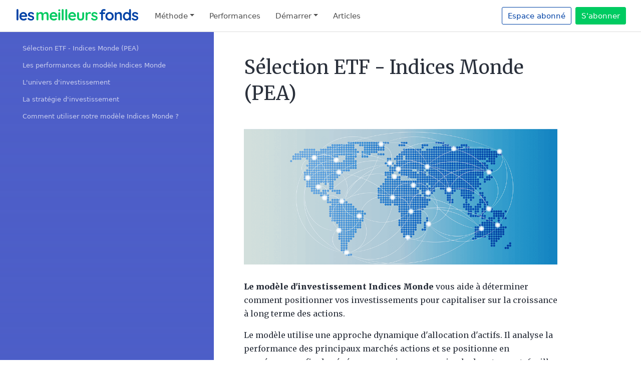

--- FILE ---
content_type: application/javascript; charset=UTF-8
request_url: https://www.lesmeilleursfonds.com/_nuxt/f1ed453.js
body_size: 1352
content:
(window.webpackJsonp=window.webpackJsonp||[]).push([[2],{292:function(t,e,n){"use strict";n.r(e);var r=n(46),component=Object(r.a)({},(function(){var t=this.$createElement,e=this._self._c||t;return e("b-container",{attrs:{fluid:""}},[e("b-row",{staticClass:"my-5"},[e("b-col",{staticClass:"text-center"},[e("div",{staticClass:"py-4"},[e("p",{staticClass:"text-serif big"},[this._v("\n          Recevez la lettre mensuelle LesMeilleursFonds.com\n        ")]),this._v(" "),e("p",{staticClass:"mt-4"},[e("b-button",{attrs:{to:"/s-abonner",variant:"success",size:"lg"}},[this._v("\n            Découvir les abonnements\n          ")])],1)])])],1)],1)}),[],!1,null,"f4defc26",null);e.default=component.exports},314:function(t,e,n){var content=n(334);"string"==typeof content&&(content=[[t.i,content,""]]),content.locals&&(t.exports=content.locals);(0,n(80).default)("b2f9ca5a",content,!0,{sourceMap:!1})},333:function(t,e,n){"use strict";n(314)},334:function(t,e,n){(e=n(79)(!1)).push([t.i,".toc[data-v-241230e0]{width:30%}.toc .nav-item[data-v-241230e0]{font-size:.85rem}.toc .nav-item a[data-v-241230e0]{color:hsla(0,0%,100%,.7)!important}.toc .nav-item a[data-v-241230e0]:hover{color:#fff!important}",""]),t.exports=e},345:function(t,e,n){"use strict";n.r(e);n(41);var r=n(17),o=n(292),c=n(121),l=n(218),d={components:{PreFooter:o.default,Error:c.default},asyncData:function(t){return Object(r.a)(regeneratorRuntime.mark((function e(){var n,r,o,c,data;return regeneratorRuntime.wrap((function(e){for(;;)switch(e.prev=e.next){case 0:return n=t.route,r=t.$axios,e.prev=1,e.next=4,r.get("/page.php",{params:{slug:n.path.substring(1)}});case 4:c=e.sent,(data=c.data).success&&(o=data.page),e.next=11;break;case 9:e.prev=9,e.t0=e.catch(1);case 11:return e.abrupt("return",{page:o});case 12:case"end":return e.stop()}}),e,null,[[1,9]])})))()},methods:{scrollTo:function(t,e){if(t){var element=document.getElementById(t.substr(1));if(element){var rect=element.getBoundingClientRect();return new l.Tween(document.scrollingElement).to({scrollTop:rect.top+document.scrollingElement.scrollTop-112},300).easing(l.Easing.Quadratic.Out).start(),e.preventDefault(),!1}}window.location.hash=t}},head:function(){return{title:this.page?this.page.page_meta_title:"",meta:[{hid:"description",name:"description",content:this.page?this.page.page_meta_desc:""}]}}},v=(n(333),n(46)),component=Object(v.a)(d,(function(){var t=this,e=t.$createElement,n=t._self._c||e;return n("main",[t.page?[n("b-container",{attrs:{fluid:""}},[n("b-row",[n("b-col",{staticClass:"fine-bg sidebar d-none d-md-block",attrs:{md:"4"}},[t.page.tree&&t.page.tree.length?n("div",{staticClass:"flex-column p-3 position-fixed toc"},[n("b-nav",{attrs:{vertical:""}},[n("b-nav-item",{on:{click:function(e){return t.scrollTo("#top",e)}}},[t._v("\n                "+t._s(t.page.page_h1)+"\n              ")]),t._v(" "),t._l(t.page.tree,(function(e){return n("b-nav-item",{key:e.hash,on:{click:function(n){return t.scrollTo(e.hash,n)}}},[t._v("\n                "+t._s(e.title)+"\n              ")])}))],2)],1):t._e()]),t._v(" "),n("b-col",{staticClass:"bg-white position-relative",attrs:{id:"nav-scroller",cols:"12",md:"8",lg:"7"}},[n("div",{staticClass:"p-1 pt-4 p-md-3 p-lg-5"},[n("h1",{staticClass:"text-normal text-sans text-silver mb-4",attrs:{id:"top"}},[t._v("\n              "+t._s(t.page.page_h1)+"\n            ")]),t._v(" "),n("div",{staticClass:"article",domProps:{innerHTML:t._s(t.page.page_text)}},[t._v("\n              Loading...\n            ")])])])],1)],1),t._v(" "),n("PreFooter")]:[n("Error",{attrs:{"status-code":404}})]],2)}),[],!1,null,"241230e0",null);e.default=component.exports;installComponents(component,{PreFooter:n(292).default,Error:n(121).default})}}]);

--- FILE ---
content_type: image/svg+xml
request_url: https://www.lesmeilleursfonds.com/_nuxt/img/les-meilleurs-fonds-com-logo.5e3ae67.svg
body_size: 6704
content:
<svg xmlns="http://www.w3.org/2000/svg" width="440" height="60" viewBox="0 0 440 60">
  <g fill="none" transform="translate(5.351 9.04)">
    <path fill="#0042A6" d="M3.186,39.96 C4.122,39.96 4.905,39.645 5.535,39.015 C6.165,38.385 6.48,37.602 6.48,36.666 L6.48,36.666 L6.48,3.294 C6.48,2.358 6.174,1.575 5.562,0.945 C4.95,0.315 4.194,0 3.294,0 C2.358,0 1.575,0.315 0.945,0.945 C0.315,1.575 -7.10542736e-15,2.358 -7.10542736e-15,3.294 L-7.10542736e-15,3.294 L-7.10542736e-15,36.666 C-7.10542736e-15,37.602 0.306,38.385 0.918,39.015 C1.53,39.645 2.286,39.96 3.186,39.96 Z M25.134,40.5 C26.862,40.5 28.572,40.212 30.264,39.636 C31.956,39.06 33.306,38.358 34.314,37.53 C35.322,36.738 35.826,35.856 35.826,34.884 C35.826,34.164 35.556,33.534 35.016,32.994 C34.476,32.454 33.828,32.184 33.072,32.184 C32.496,32.184 31.884,32.346 31.236,32.67 C31.056,32.778 30.723,32.985 30.237,33.291 C29.751,33.597 29.094,33.885 28.266,34.155 C27.438,34.425 26.286,34.56 24.81,34.56 C22.866,34.56 21.12,33.957 19.572,32.751 C18.024,31.545 17.034,29.88 16.602,27.756 L16.602,27.756 L34.422,27.756 C35.286,27.756 36.042,27.486 36.69,26.946 C37.338,26.406 37.68,25.704 37.716,24.84 C37.716,22.284 37.086,19.908 35.826,17.712 C34.566,15.516 32.883,13.77 30.777,12.474 C28.671,11.178 26.43,10.53 24.054,10.53 C21.642,10.53 19.374,11.151 17.25,12.393 C15.126,13.635 13.416,15.426 12.12,17.766 C10.824,20.106 10.176,22.824 10.176,25.92 C10.176,28.692 10.788,31.185 12.012,33.399 C13.236,35.613 14.973,37.35 17.223,38.61 C19.473,39.87 22.11,40.5 25.134,40.5 Z M30.804,22.356 L16.656,22.356 C17.412,18.432 19.878,16.47 24.054,16.47 C25.746,16.47 27.258,17.01 28.59,18.09 C29.922,19.17 30.66,20.466 30.804,21.978 L30.804,21.978 L30.804,22.356 Z M51.402,40.5 C53.13,40.5 54.813,40.158 56.451,39.474 C58.089,38.79 59.43,37.791 60.474,36.477 C61.518,35.163 62.04,33.624 62.04,31.86 C62.04,29.916 61.59,28.35 60.69,27.162 C59.79,25.974 58.692,25.092 57.396,24.516 C56.1,23.94 54.48,23.382 52.536,22.842 C51.132,22.446 50.043,22.113 49.269,21.843 C48.495,21.573 47.856,21.195 47.352,20.709 C46.848,20.223 46.596,19.584 46.596,18.792 C46.596,16.812 47.964,15.822 50.7,15.822 C51.996,15.822 53.157,16.056 54.183,16.524 C55.209,16.992 56.046,17.622 56.694,18.414 C57.198,18.918 57.846,19.17 58.638,19.17 C59.286,19.17 59.862,18.972 60.366,18.576 C61.05,18.036 61.392,17.352 61.392,16.524 C61.392,15.804 61.158,15.156 60.69,14.58 C59.646,13.248 58.206,12.24 56.37,11.556 C54.534,10.872 52.698,10.53 50.862,10.53 C49.062,10.53 47.361,10.881 45.759,11.583 C44.157,12.285 42.861,13.275 41.871,14.553 C40.881,15.831 40.386,17.334 40.386,19.062 C40.386,21.042 40.863,22.617 41.817,23.787 C42.771,24.957 43.905,25.83 45.219,26.406 C46.533,26.982 48.234,27.558 50.322,28.134 C52.338,28.674 53.823,29.214 54.777,29.754 C55.731,30.294 56.208,31.086 56.208,32.13 C56.208,34.146 54.804,35.208 51.996,35.316 C50.34,35.316 48.927,35.046 47.757,34.506 C46.587,33.966 45.462,33.138 44.382,32.022 C43.698,31.338 42.978,30.996 42.222,30.996 C41.682,30.996 41.16,31.158 40.656,31.482 C39.72,32.13 39.252,32.922 39.252,33.858 C39.252,34.506 39.414,35.046 39.738,35.478 C41.034,37.242 42.708,38.52 44.76,39.312 C46.812,40.104 49.026,40.5 51.402,40.5 Z"/>
    <path fill="#00CB61" d="M109.968,39.96 C110.904,39.96 111.678,39.645 112.29,39.015 C112.902,38.385 113.208,37.602 113.208,36.666 L113.208,36.666 L113.208,22.842 C113.208,18.99 112.524,15.975 111.156,13.797 C109.788,11.619 107.322,10.53 103.758,10.53 C101.634,10.53 99.735,11.142 98.061,12.366 C96.387,13.59 95.136,14.958 94.308,16.47 C93.048,12.51 90.15,10.53 85.614,10.53 C83.778,10.53 82.113,10.989 80.619,11.907 C79.125,12.825 77.892,13.932 76.92,15.228 L76.92,15.228 L76.92,14.364 C76.92,13.428 76.614,12.645 76.002,12.015 C75.39,11.385 74.616,11.07 73.68,11.07 C72.744,11.07 71.97,11.385 71.358,12.015 C70.746,12.645 70.44,13.428 70.44,14.364 L70.44,14.364 L70.44,36.666 C70.44,37.602 70.746,38.385 71.358,39.015 C71.97,39.645 72.744,39.96 73.68,39.96 C74.616,39.96 75.39,39.645 76.002,39.015 C76.614,38.385 76.92,37.602 76.92,36.666 L76.92,36.666 L76.92,22.842 C76.92,21.006 77.487,19.485 78.621,18.279 C79.755,17.073 81.33,16.47 83.346,16.47 C85.29,16.47 86.649,17.037 87.423,18.171 C88.197,19.305 88.584,20.862 88.584,22.842 L88.584,22.842 L88.584,36.666 C88.584,37.602 88.89,38.385 89.502,39.015 C90.114,39.645 90.888,39.96 91.824,39.96 C92.76,39.96 93.534,39.645 94.146,39.015 C94.758,38.385 95.064,37.602 95.064,36.666 L95.064,36.666 L95.064,22.842 C95.064,21.006 95.631,19.485 96.765,18.279 C97.899,17.073 99.474,16.47 101.49,16.47 C103.434,16.47 104.793,17.037 105.567,18.171 C106.341,19.305 106.728,20.862 106.728,22.842 L106.728,22.842 L106.728,36.666 C106.728,37.602 107.034,38.385 107.646,39.015 C108.258,39.645 109.032,39.96 109.968,39.96 Z M131.862,40.5 C133.59,40.5 135.3,40.212 136.992,39.636 C138.684,39.06 140.034,38.358 141.042,37.53 C142.05,36.738 142.554,35.856 142.554,34.884 C142.554,34.164 142.284,33.534 141.744,32.994 C141.204,32.454 140.556,32.184 139.8,32.184 C139.224,32.184 138.612,32.346 137.964,32.67 C137.784,32.778 137.451,32.985 136.965,33.291 C136.479,33.597 135.822,33.885 134.994,34.155 C134.166,34.425 133.014,34.56 131.538,34.56 C129.594,34.56 127.848,33.957 126.3,32.751 C124.752,31.545 123.762,29.88 123.33,27.756 L123.33,27.756 L141.15,27.756 C142.014,27.756 142.77,27.486 143.418,26.946 C144.066,26.406 144.408,25.704 144.444,24.84 C144.444,22.284 143.814,19.908 142.554,17.712 C141.294,15.516 139.611,13.77 137.505,12.474 C135.399,11.178 133.158,10.53 130.782,10.53 C128.37,10.53 126.102,11.151 123.978,12.393 C121.854,13.635 120.144,15.426 118.848,17.766 C117.552,20.106 116.904,22.824 116.904,25.92 C116.904,28.692 117.516,31.185 118.74,33.399 C119.964,35.613 121.701,37.35 123.951,38.61 C126.201,39.87 128.838,40.5 131.862,40.5 Z M137.532,22.356 L123.384,22.356 C124.14,18.432 126.606,16.47 130.782,16.47 C132.474,16.47 133.986,17.01 135.318,18.09 C136.65,19.17 137.388,20.466 137.532,21.978 L137.532,21.978 L137.532,22.356 Z M150.948,7.56 C152.208,7.56 153.099,7.371 153.621,6.993 C154.143,6.615 154.404,5.904 154.404,4.86 L154.404,4.86 L154.404,3.834 C154.404,2.826 154.152,2.124 153.648,1.728 C153.144,1.332 152.262,1.134 151.002,1.134 C149.814,1.134 148.95,1.332 148.41,1.728 C147.87,2.124 147.6,2.826 147.6,3.834 L147.6,3.834 L147.6,4.86 C147.6,5.868 147.852,6.57 148.356,6.966 C148.86,7.362 149.724,7.56 150.948,7.56 Z M151.002,39.96 C151.938,39.96 152.712,39.645 153.324,39.015 C153.936,38.385 154.242,37.602 154.242,36.666 L154.242,36.666 L154.242,14.364 C154.242,13.428 153.936,12.645 153.324,12.015 C152.712,11.385 151.938,11.07 151.002,11.07 C150.066,11.07 149.292,11.385 148.68,12.015 C148.068,12.645 147.762,13.428 147.762,14.364 L147.762,14.364 L147.762,36.666 C147.762,37.602 148.068,38.385 148.68,39.015 C149.292,39.645 150.066,39.96 151.002,39.96 Z M162.906,39.96 C163.842,39.96 164.625,39.645 165.255,39.015 C165.885,38.385 166.2,37.602 166.2,36.666 L166.2,36.666 L166.2,3.294 C166.2,2.358 165.894,1.575 165.282,0.945 C164.67,0.315 163.914,0 163.014,0 C162.078,0 161.295,0.315 160.665,0.945 C160.035,1.575 159.72,2.358 159.72,3.294 L159.72,3.294 L159.72,36.666 C159.72,37.602 160.026,38.385 160.638,39.015 C161.25,39.645 162.006,39.96 162.906,39.96 Z M175.782,39.96 C176.718,39.96 177.501,39.645 178.131,39.015 C178.761,38.385 179.076,37.602 179.076,36.666 L179.076,36.666 L179.076,3.294 C179.076,2.358 178.77,1.575 178.158,0.945 C177.546,0.315 176.79,0 175.89,0 C174.954,0 174.171,0.315 173.541,0.945 C172.911,1.575 172.596,2.358 172.596,3.294 L172.596,3.294 L172.596,36.666 C172.596,37.602 172.902,38.385 173.514,39.015 C174.126,39.645 174.882,39.96 175.782,39.96 Z M197.73,40.5 C199.458,40.5 201.168,40.212 202.86,39.636 C204.552,39.06 205.902,38.358 206.91,37.53 C207.918,36.738 208.422,35.856 208.422,34.884 C208.422,34.164 208.152,33.534 207.612,32.994 C207.072,32.454 206.424,32.184 205.668,32.184 C205.092,32.184 204.48,32.346 203.832,32.67 C203.652,32.778 203.319,32.985 202.833,33.291 C202.347,33.597 201.69,33.885 200.862,34.155 C200.034,34.425 198.882,34.56 197.406,34.56 C195.462,34.56 193.716,33.957 192.168,32.751 C190.62,31.545 189.63,29.88 189.198,27.756 L189.198,27.756 L207.018,27.756 C207.882,27.756 208.638,27.486 209.286,26.946 C209.934,26.406 210.276,25.704 210.312,24.84 C210.312,22.284 209.682,19.908 208.422,17.712 C207.162,15.516 205.479,13.77 203.373,12.474 C201.267,11.178 199.026,10.53 196.65,10.53 C194.238,10.53 191.97,11.151 189.846,12.393 C187.722,13.635 186.012,15.426 184.716,17.766 C183.42,20.106 182.772,22.824 182.772,25.92 C182.772,28.692 183.384,31.185 184.608,33.399 C185.832,35.613 187.569,37.35 189.819,38.61 C192.069,39.87 194.706,40.5 197.73,40.5 Z M203.4,22.356 L189.252,22.356 C190.008,18.432 192.474,16.47 196.65,16.47 C198.342,16.47 199.854,17.01 201.186,18.09 C202.518,19.17 203.256,20.466 203.4,21.978 L203.4,21.978 L203.4,22.356 Z M226.32,40.5 C230.28,40.5 233.331,39.402 235.473,37.206 C237.615,35.01 238.686,31.968 238.686,28.08 L238.686,28.08 L238.686,14.364 C238.686,13.428 238.38,12.645 237.768,12.015 C237.156,11.385 236.382,11.07 235.446,11.07 C234.51,11.07 233.736,11.385 233.124,12.015 C232.512,12.645 232.206,13.428 232.206,14.364 L232.206,14.364 L232.206,28.08 C232.206,30.276 231.72,31.905 230.748,32.967 C229.776,34.029 228.3,34.56 226.32,34.56 C224.376,34.56 222.918,34.029 221.946,32.967 C220.974,31.905 220.488,30.276 220.488,28.08 L220.488,28.08 L220.488,14.364 C220.488,13.428 220.182,12.645 219.57,12.015 C218.958,11.385 218.184,11.07 217.248,11.07 C216.312,11.07 215.538,11.385 214.926,12.015 C214.314,12.645 214.008,13.428 214.008,14.364 L214.008,14.364 L214.008,28.08 C214.008,31.968 215.07,35.01 217.194,37.206 C219.318,39.402 222.36,40.5 226.32,40.5 Z M247.242,39.96 C248.178,39.96 248.952,39.645 249.564,39.015 C250.176,38.385 250.482,37.602 250.482,36.666 L250.482,36.666 L250.482,23.868 C250.482,22.248 250.761,20.853 251.319,19.683 C251.877,18.513 252.588,17.64 253.452,17.064 C254.316,16.488 255.216,16.2 256.152,16.2 C256.584,16.2 256.989,16.254 257.367,16.362 C257.745,16.47 257.988,16.542 258.096,16.578 C258.78,16.83 259.392,16.956 259.932,16.956 C260.724,16.956 261.408,16.677 261.984,16.119 C262.56,15.561 262.848,14.724 262.848,13.608 C262.848,12.78 262.479,12.06 261.741,11.448 C261.003,10.836 260.094,10.53 259.014,10.53 C257.25,10.53 255.594,10.917 254.046,11.691 C252.498,12.465 251.31,13.59 250.482,15.066 L250.482,15.066 L250.482,14.364 C250.482,13.428 250.176,12.645 249.564,12.015 C248.952,11.385 248.178,11.07 247.242,11.07 C246.306,11.07 245.532,11.385 244.92,12.015 C244.308,12.645 244.002,13.428 244.002,14.364 L244.002,14.364 L244.002,36.666 C244.002,37.602 244.308,38.385 244.92,39.015 C245.532,39.645 246.306,39.96 247.242,39.96 Z M275.724,40.5 C277.452,40.5 279.135,40.158 280.773,39.474 C282.411,38.79 283.752,37.791 284.796,36.477 C285.84,35.163 286.362,33.624 286.362,31.86 C286.362,29.916 285.912,28.35 285.012,27.162 C284.112,25.974 283.014,25.092 281.718,24.516 C280.422,23.94 278.802,23.382 276.858,22.842 C275.454,22.446 274.365,22.113 273.591,21.843 C272.817,21.573 272.178,21.195 271.674,20.709 C271.17,20.223 270.918,19.584 270.918,18.792 C270.918,16.812 272.286,15.822 275.022,15.822 C276.318,15.822 277.479,16.056 278.505,16.524 C279.531,16.992 280.368,17.622 281.016,18.414 C281.52,18.918 282.168,19.17 282.96,19.17 C283.608,19.17 284.184,18.972 284.688,18.576 C285.372,18.036 285.714,17.352 285.714,16.524 C285.714,15.804 285.48,15.156 285.012,14.58 C283.968,13.248 282.528,12.24 280.692,11.556 C278.856,10.872 277.02,10.53 275.184,10.53 C273.384,10.53 271.683,10.881 270.081,11.583 C268.479,12.285 267.183,13.275 266.193,14.553 C265.203,15.831 264.708,17.334 264.708,19.062 C264.708,21.042 265.185,22.617 266.139,23.787 C267.093,24.957 268.227,25.83 269.541,26.406 C270.855,26.982 272.556,27.558 274.644,28.134 C276.66,28.674 278.145,29.214 279.099,29.754 C280.053,30.294 280.53,31.086 280.53,32.13 C280.53,34.146 279.126,35.208 276.318,35.316 C274.662,35.316 273.249,35.046 272.079,34.506 C270.909,33.966 269.784,33.138 268.704,32.022 C268.02,31.338 267.3,30.996 266.544,30.996 C266.004,30.996 265.482,31.158 264.978,31.482 C264.042,32.13 263.574,32.922 263.574,33.858 C263.574,34.506 263.736,35.046 264.06,35.478 C265.356,37.242 267.03,38.52 269.082,39.312 C271.134,40.104 273.348,40.5 275.724,40.5 Z"/>
    <path fill="#0042A6" d="M302.052,39.96 C302.988,39.96 303.762,39.645 304.374,39.015 C304.986,38.385 305.292,37.602 305.292,36.666 L305.292,36.666 L305.292,17.55 L310.206,17.55 C311.07,17.55 311.79,17.271 312.366,16.713 C312.942,16.155 313.23,15.444 313.23,14.58 C313.23,13.716 312.942,13.005 312.366,12.447 C311.79,11.889 311.07,11.61 310.206,11.61 L310.206,11.61 L305.292,11.61 L305.292,9.072 C305.292,8.244 305.544,7.479 306.048,6.777 C306.552,6.075 307.416,5.724 308.64,5.724 C309.216,5.724 309.936,5.832 310.8,6.048 C311.016,6.084 311.223,6.12 311.421,6.156 C311.619,6.192 311.808,6.21 311.988,6.21 C312.708,6.21 313.32,5.94 313.824,5.4 C314.328,4.86 314.58,4.158 314.58,3.294 C314.58,2.178 314.085,1.35 313.095,0.81 C312.105,0.27 310.944,0 309.612,0 C306.12,0 303.447,0.846 301.593,2.538 C299.739,4.23 298.812,6.426 298.812,9.126 L298.812,9.126 L298.812,11.61 L295.896,11.61 C295.032,11.61 294.312,11.889 293.736,12.447 C293.16,13.005 292.872,13.716 292.872,14.58 C292.872,15.444 293.16,16.155 293.736,16.713 C294.312,17.271 295.032,17.55 295.896,17.55 L295.896,17.55 L298.812,17.55 L298.812,36.666 C298.812,37.602 299.118,38.385 299.73,39.015 C300.342,39.645 301.116,39.96 302.052,39.96 Z M328.644,40.5 C331.344,40.5 333.819,39.87 336.069,38.61 C338.319,37.35 340.092,35.577 341.388,33.291 C342.684,31.005 343.332,28.422 343.332,25.542 C343.332,22.662 342.684,20.079 341.388,17.793 C340.092,15.507 338.319,13.725 336.069,12.447 C333.819,11.169 331.344,10.53 328.644,10.53 C325.908,10.53 323.424,11.169 321.192,12.447 C318.96,13.725 317.196,15.507 315.9,17.793 C314.604,20.079 313.956,22.662 313.956,25.542 C313.956,28.422 314.604,31.005 315.9,33.291 C317.196,35.577 318.96,37.35 321.192,38.61 C323.424,39.87 325.908,40.5 328.644,40.5 Z M328.644,34.56 C327.132,34.56 325.755,34.182 324.513,33.426 C323.271,32.67 322.281,31.608 321.543,30.24 C320.805,28.872 320.436,27.306 320.436,25.542 C320.436,23.778 320.805,22.203 321.543,20.817 C322.281,19.431 323.271,18.36 324.513,17.604 C325.755,16.848 327.132,16.47 328.644,16.47 C330.156,16.47 331.533,16.848 332.775,17.604 C334.017,18.36 335.007,19.431 335.745,20.817 C336.483,22.203 336.852,23.778 336.852,25.542 C336.852,27.306 336.483,28.872 335.745,30.24 C335.007,31.608 334.017,32.67 332.775,33.426 C331.533,34.182 330.156,34.56 328.644,34.56 Z M368.952,39.96 C369.888,39.96 370.662,39.645 371.274,39.015 C371.886,38.385 372.192,37.602 372.192,36.666 L372.192,36.666 L372.192,22.842 C372.192,18.99 371.49,15.975 370.086,13.797 C368.682,11.619 366.144,10.53 362.472,10.53 C360.6,10.53 358.881,10.998 357.315,11.934 C355.749,12.87 354.48,13.986 353.508,15.282 L353.508,15.282 L353.508,14.364 C353.508,13.428 353.202,12.645 352.59,12.015 C351.978,11.385 351.204,11.07 350.268,11.07 C349.332,11.07 348.558,11.385 347.946,12.015 C347.334,12.645 347.028,13.428 347.028,14.364 L347.028,14.364 L347.028,36.666 C347.028,37.602 347.334,38.385 347.946,39.015 C348.558,39.645 349.332,39.96 350.268,39.96 C351.204,39.96 351.978,39.645 352.59,39.015 C353.202,38.385 353.508,37.602 353.508,36.666 L353.508,36.666 L353.508,22.842 C353.508,21.006 354.102,19.485 355.29,18.279 C356.478,17.073 358.116,16.47 360.204,16.47 C362.22,16.47 363.642,17.037 364.47,18.171 C365.298,19.305 365.712,20.862 365.712,22.842 L365.712,22.842 L365.712,36.666 C365.712,37.602 366.018,38.385 366.63,39.015 C367.242,39.645 368.016,39.96 368.952,39.96 Z M389.172,40.5 C390.864,40.5 392.475,40.131 394.005,39.393 C395.535,38.655 396.75,37.764 397.65,36.72 C397.686,37.656 398.001,38.43 398.595,39.042 C399.189,39.654 399.954,39.96 400.89,39.96 C401.826,39.96 402.6,39.645 403.212,39.015 C403.824,38.385 404.13,37.602 404.13,36.666 L404.13,36.666 L404.13,3.294 C404.13,2.322 403.824,1.53 403.212,0.918 C402.6,0.306 401.826,0 400.89,0 C399.954,0 399.18,0.315 398.568,0.945 C397.956,1.575 397.65,2.358 397.65,3.294 L397.65,3.294 L397.65,13.878 C396.606,12.906 395.328,12.105 393.816,11.475 C392.304,10.845 390.684,10.53 388.956,10.53 C386.544,10.53 384.339,11.169 382.341,12.447 C380.343,13.725 378.768,15.507 377.616,17.793 C376.464,20.079 375.888,22.662 375.888,25.542 C375.888,28.422 376.473,30.996 377.643,33.264 C378.813,35.532 380.406,37.305 382.422,38.583 C384.438,39.861 386.688,40.5 389.172,40.5 Z M389.982,34.56 C387.642,34.56 385.743,33.705 384.285,31.995 C382.827,30.285 382.098,28.134 382.098,25.542 C382.098,22.95 382.836,20.79 384.312,19.062 C385.788,17.334 387.678,16.47 389.982,16.47 C392.322,16.47 394.23,17.334 395.706,19.062 C397.182,20.79 397.92,22.95 397.92,25.542 C397.92,28.134 397.182,30.285 395.706,31.995 C394.23,33.705 392.322,34.56 389.982,34.56 Z M419.436,40.5 C421.164,40.5 422.847,40.158 424.485,39.474 C426.123,38.79 427.464,37.791 428.508,36.477 C429.552,35.163 430.074,33.624 430.074,31.86 C430.074,29.916 429.624,28.35 428.724,27.162 C427.824,25.974 426.726,25.092 425.43,24.516 C424.134,23.94 422.514,23.382 420.57,22.842 C419.166,22.446 418.077,22.113 417.303,21.843 C416.529,21.573 415.89,21.195 415.386,20.709 C414.882,20.223 414.63,19.584 414.63,18.792 C414.63,16.812 415.998,15.822 418.734,15.822 C420.03,15.822 421.191,16.056 422.217,16.524 C423.243,16.992 424.08,17.622 424.728,18.414 C425.232,18.918 425.88,19.17 426.672,19.17 C427.32,19.17 427.896,18.972 428.4,18.576 C429.084,18.036 429.426,17.352 429.426,16.524 C429.426,15.804 429.192,15.156 428.724,14.58 C427.68,13.248 426.24,12.24 424.404,11.556 C422.568,10.872 420.732,10.53 418.896,10.53 C417.096,10.53 415.395,10.881 413.793,11.583 C412.191,12.285 410.895,13.275 409.905,14.553 C408.915,15.831 408.42,17.334 408.42,19.062 C408.42,21.042 408.897,22.617 409.851,23.787 C410.805,24.957 411.939,25.83 413.253,26.406 C414.567,26.982 416.268,27.558 418.356,28.134 C420.372,28.674 421.857,29.214 422.811,29.754 C423.765,30.294 424.242,31.086 424.242,32.13 C424.242,34.146 422.838,35.208 420.03,35.316 C418.374,35.316 416.961,35.046 415.791,34.506 C414.621,33.966 413.496,33.138 412.416,32.022 C411.732,31.338 411.012,30.996 410.256,30.996 C409.716,30.996 409.194,31.158 408.69,31.482 C407.754,32.13 407.286,32.922 407.286,33.858 C407.286,34.506 407.448,35.046 407.772,35.478 C409.068,37.242 410.742,38.52 412.794,39.312 C414.846,40.104 417.06,40.5 419.436,40.5 Z"/>
  </g>
</svg>


--- FILE ---
content_type: application/javascript; charset=UTF-8
request_url: https://www.lesmeilleursfonds.com/gtag.js
body_size: -120
content:
window.dataLayer = window.dataLayer || [];
function gtag(){dataLayer.push(arguments);}
gtag("js", new Date());
gtag("config", "G-5XP4GSSZY8");


--- FILE ---
content_type: application/javascript; charset=UTF-8
request_url: https://www.lesmeilleursfonds.com/_nuxt/376f79e.js
body_size: 1139
content:
(window.webpackJsonp=window.webpackJsonp||[]).push([[4],{292:function(t,e,r){"use strict";r.r(e);var n=r(46),component=Object(n.a)({},(function(){var t=this.$createElement,e=this._self._c||t;return e("b-container",{attrs:{fluid:""}},[e("b-row",{staticClass:"my-5"},[e("b-col",{staticClass:"text-center"},[e("div",{staticClass:"py-4"},[e("p",{staticClass:"text-serif big"},[this._v("\n          Recevez la lettre mensuelle LesMeilleursFonds.com\n        ")]),this._v(" "),e("p",{staticClass:"mt-4"},[e("b-button",{attrs:{to:"/s-abonner",variant:"success",size:"lg"}},[this._v("\n            Découvir les abonnements\n          ")])],1)])])],1)],1)}),[],!1,null,"f4defc26",null);e.default=component.exports},310:function(t,e,r){var content=r(317);"string"==typeof content&&(content=[[t.i,content,""]]),content.locals&&(t.exports=content.locals);(0,r(80).default)("0f799b3a",content,!0,{sourceMap:!1})},316:function(t,e,r){"use strict";r(310)},317:function(t,e,r){(e=r(79)(!1)).push([t.i,".article-row .h4-underline-hover:hover h4[data-v-b981cc22]{text-decoration:underline}.article-row h4[data-v-b981cc22]{color:#000;font-size:1rem}.article-row .article-image[data-v-b981cc22]{flex:0 0 auto;width:120px;height:120px;background-position:50%;background-repeat:no-repeat;background-size:cover;background-color:#f8f8f8}@media(min-width:992px){.article-row .article-image[data-v-b981cc22]{width:100px;height:100px}}@media(min-width:1200px){.article-row .article-image[data-v-b981cc22]{width:100px;height:100px}}",""]),t.exports=e},336:function(t,e,r){"use strict";r.r(e);r(41);var n=r(17),c={components:{},asyncData:function(t){return Object(n.a)(regeneratorRuntime.mark((function e(){var r,n,c,data;return regeneratorRuntime.wrap((function(e){for(;;)switch(e.prev=e.next){case 0:return r=t.$axios,n=[],e.next=4,r.get("/articles.php");case 4:return c=e.sent,(data=c.data).success&&(n=data.articles),e.abrupt("return",{articles:n});case 8:case"end":return e.stop()}}),e)})))()},computed:{}},l=(r(316),r(46)),component=Object(l.a)(c,(function(){var t=this,e=t.$createElement,r=t._self._c||e;return r("main",[r("b-container",{attrs:{fluid:""}},[r("b-row",[r("b-col",{staticClass:"fine-bg sidebar d-hide d-md-block",attrs:{md:"4"}},[t._v("\n         \n      ")]),t._v(" "),r("b-col",{staticClass:"bg-white position-relative",attrs:{cols:"12",md:"8",lg:"7",id:"nav-scroller"}},[r("div",{staticClass:"p-1 pt-4 p-md-3 p-lg-5"},[r("h1",{staticClass:"text-serif text-black mb-5"},[t._v("\n            Nos articles\n          ")]),t._v(" "),t._l(t.articles,(function(article){return r("div",{key:article.page_id},[r("div",{staticClass:"pb-3"},[r("NuxtLink",{staticClass:"article-row link-unstyled d-flex align-items-start justify-content-center",attrs:{to:"/articles/"+article.slug+"?id="+article.page_id}},[r("div",{staticClass:"article-image mt-1 mr-3 mb-3",style:"background-image: url("+article.img_src+")"}),t._v(" "),r("div",{staticClass:"h4-underline-hover"},[r("h4",[t._v(t._s(article.page_h1))]),t._v(" "),r("p",{staticClass:"text-small text-silver",domProps:{innerHTML:t._s(article.page_meta_desc)}})])])],1)])}))],2)])],1)],1),t._v(" "),r("PreFooter")],1)}),[],!1,null,"b981cc22",null);e.default=component.exports;installComponents(component,{PreFooter:r(292).default})}}]);

--- FILE ---
content_type: image/svg+xml
request_url: https://www.lesmeilleursfonds.com/_nuxt/img/logo-mono.2f98eb9.svg
body_size: 6694
content:
<svg xmlns="http://www.w3.org/2000/svg" width="440" height="60" viewBox="0 0 440 60">
  <g fill="none" transform="translate(5.351 9.04)">
    <path fill="#FFF" d="M3.186,39.96 C4.122,39.96 4.905,39.645 5.535,39.015 C6.165,38.385 6.48,37.602 6.48,36.666 L6.48,36.666 L6.48,3.294 C6.48,2.358 6.174,1.575 5.562,0.945 C4.95,0.315 4.194,0 3.294,0 C2.358,0 1.575,0.315 0.945,0.945 C0.315,1.575 -7.10542736e-15,2.358 -7.10542736e-15,3.294 L-7.10542736e-15,3.294 L-7.10542736e-15,36.666 C-7.10542736e-15,37.602 0.306,38.385 0.918,39.015 C1.53,39.645 2.286,39.96 3.186,39.96 Z M25.134,40.5 C26.862,40.5 28.572,40.212 30.264,39.636 C31.956,39.06 33.306,38.358 34.314,37.53 C35.322,36.738 35.826,35.856 35.826,34.884 C35.826,34.164 35.556,33.534 35.016,32.994 C34.476,32.454 33.828,32.184 33.072,32.184 C32.496,32.184 31.884,32.346 31.236,32.67 C31.056,32.778 30.723,32.985 30.237,33.291 C29.751,33.597 29.094,33.885 28.266,34.155 C27.438,34.425 26.286,34.56 24.81,34.56 C22.866,34.56 21.12,33.957 19.572,32.751 C18.024,31.545 17.034,29.88 16.602,27.756 L16.602,27.756 L34.422,27.756 C35.286,27.756 36.042,27.486 36.69,26.946 C37.338,26.406 37.68,25.704 37.716,24.84 C37.716,22.284 37.086,19.908 35.826,17.712 C34.566,15.516 32.883,13.77 30.777,12.474 C28.671,11.178 26.43,10.53 24.054,10.53 C21.642,10.53 19.374,11.151 17.25,12.393 C15.126,13.635 13.416,15.426 12.12,17.766 C10.824,20.106 10.176,22.824 10.176,25.92 C10.176,28.692 10.788,31.185 12.012,33.399 C13.236,35.613 14.973,37.35 17.223,38.61 C19.473,39.87 22.11,40.5 25.134,40.5 Z M30.804,22.356 L16.656,22.356 C17.412,18.432 19.878,16.47 24.054,16.47 C25.746,16.47 27.258,17.01 28.59,18.09 C29.922,19.17 30.66,20.466 30.804,21.978 L30.804,21.978 L30.804,22.356 Z M51.402,40.5 C53.13,40.5 54.813,40.158 56.451,39.474 C58.089,38.79 59.43,37.791 60.474,36.477 C61.518,35.163 62.04,33.624 62.04,31.86 C62.04,29.916 61.59,28.35 60.69,27.162 C59.79,25.974 58.692,25.092 57.396,24.516 C56.1,23.94 54.48,23.382 52.536,22.842 C51.132,22.446 50.043,22.113 49.269,21.843 C48.495,21.573 47.856,21.195 47.352,20.709 C46.848,20.223 46.596,19.584 46.596,18.792 C46.596,16.812 47.964,15.822 50.7,15.822 C51.996,15.822 53.157,16.056 54.183,16.524 C55.209,16.992 56.046,17.622 56.694,18.414 C57.198,18.918 57.846,19.17 58.638,19.17 C59.286,19.17 59.862,18.972 60.366,18.576 C61.05,18.036 61.392,17.352 61.392,16.524 C61.392,15.804 61.158,15.156 60.69,14.58 C59.646,13.248 58.206,12.24 56.37,11.556 C54.534,10.872 52.698,10.53 50.862,10.53 C49.062,10.53 47.361,10.881 45.759,11.583 C44.157,12.285 42.861,13.275 41.871,14.553 C40.881,15.831 40.386,17.334 40.386,19.062 C40.386,21.042 40.863,22.617 41.817,23.787 C42.771,24.957 43.905,25.83 45.219,26.406 C46.533,26.982 48.234,27.558 50.322,28.134 C52.338,28.674 53.823,29.214 54.777,29.754 C55.731,30.294 56.208,31.086 56.208,32.13 C56.208,34.146 54.804,35.208 51.996,35.316 C50.34,35.316 48.927,35.046 47.757,34.506 C46.587,33.966 45.462,33.138 44.382,32.022 C43.698,31.338 42.978,30.996 42.222,30.996 C41.682,30.996 41.16,31.158 40.656,31.482 C39.72,32.13 39.252,32.922 39.252,33.858 C39.252,34.506 39.414,35.046 39.738,35.478 C41.034,37.242 42.708,38.52 44.76,39.312 C46.812,40.104 49.026,40.5 51.402,40.5 Z"/>
    <path fill="#00CB61" d="M109.968,39.96 C110.904,39.96 111.678,39.645 112.29,39.015 C112.902,38.385 113.208,37.602 113.208,36.666 L113.208,36.666 L113.208,22.842 C113.208,18.99 112.524,15.975 111.156,13.797 C109.788,11.619 107.322,10.53 103.758,10.53 C101.634,10.53 99.735,11.142 98.061,12.366 C96.387,13.59 95.136,14.958 94.308,16.47 C93.048,12.51 90.15,10.53 85.614,10.53 C83.778,10.53 82.113,10.989 80.619,11.907 C79.125,12.825 77.892,13.932 76.92,15.228 L76.92,15.228 L76.92,14.364 C76.92,13.428 76.614,12.645 76.002,12.015 C75.39,11.385 74.616,11.07 73.68,11.07 C72.744,11.07 71.97,11.385 71.358,12.015 C70.746,12.645 70.44,13.428 70.44,14.364 L70.44,14.364 L70.44,36.666 C70.44,37.602 70.746,38.385 71.358,39.015 C71.97,39.645 72.744,39.96 73.68,39.96 C74.616,39.96 75.39,39.645 76.002,39.015 C76.614,38.385 76.92,37.602 76.92,36.666 L76.92,36.666 L76.92,22.842 C76.92,21.006 77.487,19.485 78.621,18.279 C79.755,17.073 81.33,16.47 83.346,16.47 C85.29,16.47 86.649,17.037 87.423,18.171 C88.197,19.305 88.584,20.862 88.584,22.842 L88.584,22.842 L88.584,36.666 C88.584,37.602 88.89,38.385 89.502,39.015 C90.114,39.645 90.888,39.96 91.824,39.96 C92.76,39.96 93.534,39.645 94.146,39.015 C94.758,38.385 95.064,37.602 95.064,36.666 L95.064,36.666 L95.064,22.842 C95.064,21.006 95.631,19.485 96.765,18.279 C97.899,17.073 99.474,16.47 101.49,16.47 C103.434,16.47 104.793,17.037 105.567,18.171 C106.341,19.305 106.728,20.862 106.728,22.842 L106.728,22.842 L106.728,36.666 C106.728,37.602 107.034,38.385 107.646,39.015 C108.258,39.645 109.032,39.96 109.968,39.96 Z M131.862,40.5 C133.59,40.5 135.3,40.212 136.992,39.636 C138.684,39.06 140.034,38.358 141.042,37.53 C142.05,36.738 142.554,35.856 142.554,34.884 C142.554,34.164 142.284,33.534 141.744,32.994 C141.204,32.454 140.556,32.184 139.8,32.184 C139.224,32.184 138.612,32.346 137.964,32.67 C137.784,32.778 137.451,32.985 136.965,33.291 C136.479,33.597 135.822,33.885 134.994,34.155 C134.166,34.425 133.014,34.56 131.538,34.56 C129.594,34.56 127.848,33.957 126.3,32.751 C124.752,31.545 123.762,29.88 123.33,27.756 L123.33,27.756 L141.15,27.756 C142.014,27.756 142.77,27.486 143.418,26.946 C144.066,26.406 144.408,25.704 144.444,24.84 C144.444,22.284 143.814,19.908 142.554,17.712 C141.294,15.516 139.611,13.77 137.505,12.474 C135.399,11.178 133.158,10.53 130.782,10.53 C128.37,10.53 126.102,11.151 123.978,12.393 C121.854,13.635 120.144,15.426 118.848,17.766 C117.552,20.106 116.904,22.824 116.904,25.92 C116.904,28.692 117.516,31.185 118.74,33.399 C119.964,35.613 121.701,37.35 123.951,38.61 C126.201,39.87 128.838,40.5 131.862,40.5 Z M137.532,22.356 L123.384,22.356 C124.14,18.432 126.606,16.47 130.782,16.47 C132.474,16.47 133.986,17.01 135.318,18.09 C136.65,19.17 137.388,20.466 137.532,21.978 L137.532,21.978 L137.532,22.356 Z M150.948,7.56 C152.208,7.56 153.099,7.371 153.621,6.993 C154.143,6.615 154.404,5.904 154.404,4.86 L154.404,4.86 L154.404,3.834 C154.404,2.826 154.152,2.124 153.648,1.728 C153.144,1.332 152.262,1.134 151.002,1.134 C149.814,1.134 148.95,1.332 148.41,1.728 C147.87,2.124 147.6,2.826 147.6,3.834 L147.6,3.834 L147.6,4.86 C147.6,5.868 147.852,6.57 148.356,6.966 C148.86,7.362 149.724,7.56 150.948,7.56 Z M151.002,39.96 C151.938,39.96 152.712,39.645 153.324,39.015 C153.936,38.385 154.242,37.602 154.242,36.666 L154.242,36.666 L154.242,14.364 C154.242,13.428 153.936,12.645 153.324,12.015 C152.712,11.385 151.938,11.07 151.002,11.07 C150.066,11.07 149.292,11.385 148.68,12.015 C148.068,12.645 147.762,13.428 147.762,14.364 L147.762,14.364 L147.762,36.666 C147.762,37.602 148.068,38.385 148.68,39.015 C149.292,39.645 150.066,39.96 151.002,39.96 Z M162.906,39.96 C163.842,39.96 164.625,39.645 165.255,39.015 C165.885,38.385 166.2,37.602 166.2,36.666 L166.2,36.666 L166.2,3.294 C166.2,2.358 165.894,1.575 165.282,0.945 C164.67,0.315 163.914,0 163.014,0 C162.078,0 161.295,0.315 160.665,0.945 C160.035,1.575 159.72,2.358 159.72,3.294 L159.72,3.294 L159.72,36.666 C159.72,37.602 160.026,38.385 160.638,39.015 C161.25,39.645 162.006,39.96 162.906,39.96 Z M175.782,39.96 C176.718,39.96 177.501,39.645 178.131,39.015 C178.761,38.385 179.076,37.602 179.076,36.666 L179.076,36.666 L179.076,3.294 C179.076,2.358 178.77,1.575 178.158,0.945 C177.546,0.315 176.79,0 175.89,0 C174.954,0 174.171,0.315 173.541,0.945 C172.911,1.575 172.596,2.358 172.596,3.294 L172.596,3.294 L172.596,36.666 C172.596,37.602 172.902,38.385 173.514,39.015 C174.126,39.645 174.882,39.96 175.782,39.96 Z M197.73,40.5 C199.458,40.5 201.168,40.212 202.86,39.636 C204.552,39.06 205.902,38.358 206.91,37.53 C207.918,36.738 208.422,35.856 208.422,34.884 C208.422,34.164 208.152,33.534 207.612,32.994 C207.072,32.454 206.424,32.184 205.668,32.184 C205.092,32.184 204.48,32.346 203.832,32.67 C203.652,32.778 203.319,32.985 202.833,33.291 C202.347,33.597 201.69,33.885 200.862,34.155 C200.034,34.425 198.882,34.56 197.406,34.56 C195.462,34.56 193.716,33.957 192.168,32.751 C190.62,31.545 189.63,29.88 189.198,27.756 L189.198,27.756 L207.018,27.756 C207.882,27.756 208.638,27.486 209.286,26.946 C209.934,26.406 210.276,25.704 210.312,24.84 C210.312,22.284 209.682,19.908 208.422,17.712 C207.162,15.516 205.479,13.77 203.373,12.474 C201.267,11.178 199.026,10.53 196.65,10.53 C194.238,10.53 191.97,11.151 189.846,12.393 C187.722,13.635 186.012,15.426 184.716,17.766 C183.42,20.106 182.772,22.824 182.772,25.92 C182.772,28.692 183.384,31.185 184.608,33.399 C185.832,35.613 187.569,37.35 189.819,38.61 C192.069,39.87 194.706,40.5 197.73,40.5 Z M203.4,22.356 L189.252,22.356 C190.008,18.432 192.474,16.47 196.65,16.47 C198.342,16.47 199.854,17.01 201.186,18.09 C202.518,19.17 203.256,20.466 203.4,21.978 L203.4,21.978 L203.4,22.356 Z M226.32,40.5 C230.28,40.5 233.331,39.402 235.473,37.206 C237.615,35.01 238.686,31.968 238.686,28.08 L238.686,28.08 L238.686,14.364 C238.686,13.428 238.38,12.645 237.768,12.015 C237.156,11.385 236.382,11.07 235.446,11.07 C234.51,11.07 233.736,11.385 233.124,12.015 C232.512,12.645 232.206,13.428 232.206,14.364 L232.206,14.364 L232.206,28.08 C232.206,30.276 231.72,31.905 230.748,32.967 C229.776,34.029 228.3,34.56 226.32,34.56 C224.376,34.56 222.918,34.029 221.946,32.967 C220.974,31.905 220.488,30.276 220.488,28.08 L220.488,28.08 L220.488,14.364 C220.488,13.428 220.182,12.645 219.57,12.015 C218.958,11.385 218.184,11.07 217.248,11.07 C216.312,11.07 215.538,11.385 214.926,12.015 C214.314,12.645 214.008,13.428 214.008,14.364 L214.008,14.364 L214.008,28.08 C214.008,31.968 215.07,35.01 217.194,37.206 C219.318,39.402 222.36,40.5 226.32,40.5 Z M247.242,39.96 C248.178,39.96 248.952,39.645 249.564,39.015 C250.176,38.385 250.482,37.602 250.482,36.666 L250.482,36.666 L250.482,23.868 C250.482,22.248 250.761,20.853 251.319,19.683 C251.877,18.513 252.588,17.64 253.452,17.064 C254.316,16.488 255.216,16.2 256.152,16.2 C256.584,16.2 256.989,16.254 257.367,16.362 C257.745,16.47 257.988,16.542 258.096,16.578 C258.78,16.83 259.392,16.956 259.932,16.956 C260.724,16.956 261.408,16.677 261.984,16.119 C262.56,15.561 262.848,14.724 262.848,13.608 C262.848,12.78 262.479,12.06 261.741,11.448 C261.003,10.836 260.094,10.53 259.014,10.53 C257.25,10.53 255.594,10.917 254.046,11.691 C252.498,12.465 251.31,13.59 250.482,15.066 L250.482,15.066 L250.482,14.364 C250.482,13.428 250.176,12.645 249.564,12.015 C248.952,11.385 248.178,11.07 247.242,11.07 C246.306,11.07 245.532,11.385 244.92,12.015 C244.308,12.645 244.002,13.428 244.002,14.364 L244.002,14.364 L244.002,36.666 C244.002,37.602 244.308,38.385 244.92,39.015 C245.532,39.645 246.306,39.96 247.242,39.96 Z M275.724,40.5 C277.452,40.5 279.135,40.158 280.773,39.474 C282.411,38.79 283.752,37.791 284.796,36.477 C285.84,35.163 286.362,33.624 286.362,31.86 C286.362,29.916 285.912,28.35 285.012,27.162 C284.112,25.974 283.014,25.092 281.718,24.516 C280.422,23.94 278.802,23.382 276.858,22.842 C275.454,22.446 274.365,22.113 273.591,21.843 C272.817,21.573 272.178,21.195 271.674,20.709 C271.17,20.223 270.918,19.584 270.918,18.792 C270.918,16.812 272.286,15.822 275.022,15.822 C276.318,15.822 277.479,16.056 278.505,16.524 C279.531,16.992 280.368,17.622 281.016,18.414 C281.52,18.918 282.168,19.17 282.96,19.17 C283.608,19.17 284.184,18.972 284.688,18.576 C285.372,18.036 285.714,17.352 285.714,16.524 C285.714,15.804 285.48,15.156 285.012,14.58 C283.968,13.248 282.528,12.24 280.692,11.556 C278.856,10.872 277.02,10.53 275.184,10.53 C273.384,10.53 271.683,10.881 270.081,11.583 C268.479,12.285 267.183,13.275 266.193,14.553 C265.203,15.831 264.708,17.334 264.708,19.062 C264.708,21.042 265.185,22.617 266.139,23.787 C267.093,24.957 268.227,25.83 269.541,26.406 C270.855,26.982 272.556,27.558 274.644,28.134 C276.66,28.674 278.145,29.214 279.099,29.754 C280.053,30.294 280.53,31.086 280.53,32.13 C280.53,34.146 279.126,35.208 276.318,35.316 C274.662,35.316 273.249,35.046 272.079,34.506 C270.909,33.966 269.784,33.138 268.704,32.022 C268.02,31.338 267.3,30.996 266.544,30.996 C266.004,30.996 265.482,31.158 264.978,31.482 C264.042,32.13 263.574,32.922 263.574,33.858 C263.574,34.506 263.736,35.046 264.06,35.478 C265.356,37.242 267.03,38.52 269.082,39.312 C271.134,40.104 273.348,40.5 275.724,40.5 Z"/>
    <path fill="#FFF" d="M302.052,39.96 C302.988,39.96 303.762,39.645 304.374,39.015 C304.986,38.385 305.292,37.602 305.292,36.666 L305.292,36.666 L305.292,17.55 L310.206,17.55 C311.07,17.55 311.79,17.271 312.366,16.713 C312.942,16.155 313.23,15.444 313.23,14.58 C313.23,13.716 312.942,13.005 312.366,12.447 C311.79,11.889 311.07,11.61 310.206,11.61 L310.206,11.61 L305.292,11.61 L305.292,9.072 C305.292,8.244 305.544,7.479 306.048,6.777 C306.552,6.075 307.416,5.724 308.64,5.724 C309.216,5.724 309.936,5.832 310.8,6.048 C311.016,6.084 311.223,6.12 311.421,6.156 C311.619,6.192 311.808,6.21 311.988,6.21 C312.708,6.21 313.32,5.94 313.824,5.4 C314.328,4.86 314.58,4.158 314.58,3.294 C314.58,2.178 314.085,1.35 313.095,0.81 C312.105,0.27 310.944,0 309.612,0 C306.12,0 303.447,0.846 301.593,2.538 C299.739,4.23 298.812,6.426 298.812,9.126 L298.812,9.126 L298.812,11.61 L295.896,11.61 C295.032,11.61 294.312,11.889 293.736,12.447 C293.16,13.005 292.872,13.716 292.872,14.58 C292.872,15.444 293.16,16.155 293.736,16.713 C294.312,17.271 295.032,17.55 295.896,17.55 L295.896,17.55 L298.812,17.55 L298.812,36.666 C298.812,37.602 299.118,38.385 299.73,39.015 C300.342,39.645 301.116,39.96 302.052,39.96 Z M328.644,40.5 C331.344,40.5 333.819,39.87 336.069,38.61 C338.319,37.35 340.092,35.577 341.388,33.291 C342.684,31.005 343.332,28.422 343.332,25.542 C343.332,22.662 342.684,20.079 341.388,17.793 C340.092,15.507 338.319,13.725 336.069,12.447 C333.819,11.169 331.344,10.53 328.644,10.53 C325.908,10.53 323.424,11.169 321.192,12.447 C318.96,13.725 317.196,15.507 315.9,17.793 C314.604,20.079 313.956,22.662 313.956,25.542 C313.956,28.422 314.604,31.005 315.9,33.291 C317.196,35.577 318.96,37.35 321.192,38.61 C323.424,39.87 325.908,40.5 328.644,40.5 Z M328.644,34.56 C327.132,34.56 325.755,34.182 324.513,33.426 C323.271,32.67 322.281,31.608 321.543,30.24 C320.805,28.872 320.436,27.306 320.436,25.542 C320.436,23.778 320.805,22.203 321.543,20.817 C322.281,19.431 323.271,18.36 324.513,17.604 C325.755,16.848 327.132,16.47 328.644,16.47 C330.156,16.47 331.533,16.848 332.775,17.604 C334.017,18.36 335.007,19.431 335.745,20.817 C336.483,22.203 336.852,23.778 336.852,25.542 C336.852,27.306 336.483,28.872 335.745,30.24 C335.007,31.608 334.017,32.67 332.775,33.426 C331.533,34.182 330.156,34.56 328.644,34.56 Z M368.952,39.96 C369.888,39.96 370.662,39.645 371.274,39.015 C371.886,38.385 372.192,37.602 372.192,36.666 L372.192,36.666 L372.192,22.842 C372.192,18.99 371.49,15.975 370.086,13.797 C368.682,11.619 366.144,10.53 362.472,10.53 C360.6,10.53 358.881,10.998 357.315,11.934 C355.749,12.87 354.48,13.986 353.508,15.282 L353.508,15.282 L353.508,14.364 C353.508,13.428 353.202,12.645 352.59,12.015 C351.978,11.385 351.204,11.07 350.268,11.07 C349.332,11.07 348.558,11.385 347.946,12.015 C347.334,12.645 347.028,13.428 347.028,14.364 L347.028,14.364 L347.028,36.666 C347.028,37.602 347.334,38.385 347.946,39.015 C348.558,39.645 349.332,39.96 350.268,39.96 C351.204,39.96 351.978,39.645 352.59,39.015 C353.202,38.385 353.508,37.602 353.508,36.666 L353.508,36.666 L353.508,22.842 C353.508,21.006 354.102,19.485 355.29,18.279 C356.478,17.073 358.116,16.47 360.204,16.47 C362.22,16.47 363.642,17.037 364.47,18.171 C365.298,19.305 365.712,20.862 365.712,22.842 L365.712,22.842 L365.712,36.666 C365.712,37.602 366.018,38.385 366.63,39.015 C367.242,39.645 368.016,39.96 368.952,39.96 Z M389.172,40.5 C390.864,40.5 392.475,40.131 394.005,39.393 C395.535,38.655 396.75,37.764 397.65,36.72 C397.686,37.656 398.001,38.43 398.595,39.042 C399.189,39.654 399.954,39.96 400.89,39.96 C401.826,39.96 402.6,39.645 403.212,39.015 C403.824,38.385 404.13,37.602 404.13,36.666 L404.13,36.666 L404.13,3.294 C404.13,2.322 403.824,1.53 403.212,0.918 C402.6,0.306 401.826,0 400.89,0 C399.954,0 399.18,0.315 398.568,0.945 C397.956,1.575 397.65,2.358 397.65,3.294 L397.65,3.294 L397.65,13.878 C396.606,12.906 395.328,12.105 393.816,11.475 C392.304,10.845 390.684,10.53 388.956,10.53 C386.544,10.53 384.339,11.169 382.341,12.447 C380.343,13.725 378.768,15.507 377.616,17.793 C376.464,20.079 375.888,22.662 375.888,25.542 C375.888,28.422 376.473,30.996 377.643,33.264 C378.813,35.532 380.406,37.305 382.422,38.583 C384.438,39.861 386.688,40.5 389.172,40.5 Z M389.982,34.56 C387.642,34.56 385.743,33.705 384.285,31.995 C382.827,30.285 382.098,28.134 382.098,25.542 C382.098,22.95 382.836,20.79 384.312,19.062 C385.788,17.334 387.678,16.47 389.982,16.47 C392.322,16.47 394.23,17.334 395.706,19.062 C397.182,20.79 397.92,22.95 397.92,25.542 C397.92,28.134 397.182,30.285 395.706,31.995 C394.23,33.705 392.322,34.56 389.982,34.56 Z M419.436,40.5 C421.164,40.5 422.847,40.158 424.485,39.474 C426.123,38.79 427.464,37.791 428.508,36.477 C429.552,35.163 430.074,33.624 430.074,31.86 C430.074,29.916 429.624,28.35 428.724,27.162 C427.824,25.974 426.726,25.092 425.43,24.516 C424.134,23.94 422.514,23.382 420.57,22.842 C419.166,22.446 418.077,22.113 417.303,21.843 C416.529,21.573 415.89,21.195 415.386,20.709 C414.882,20.223 414.63,19.584 414.63,18.792 C414.63,16.812 415.998,15.822 418.734,15.822 C420.03,15.822 421.191,16.056 422.217,16.524 C423.243,16.992 424.08,17.622 424.728,18.414 C425.232,18.918 425.88,19.17 426.672,19.17 C427.32,19.17 427.896,18.972 428.4,18.576 C429.084,18.036 429.426,17.352 429.426,16.524 C429.426,15.804 429.192,15.156 428.724,14.58 C427.68,13.248 426.24,12.24 424.404,11.556 C422.568,10.872 420.732,10.53 418.896,10.53 C417.096,10.53 415.395,10.881 413.793,11.583 C412.191,12.285 410.895,13.275 409.905,14.553 C408.915,15.831 408.42,17.334 408.42,19.062 C408.42,21.042 408.897,22.617 409.851,23.787 C410.805,24.957 411.939,25.83 413.253,26.406 C414.567,26.982 416.268,27.558 418.356,28.134 C420.372,28.674 421.857,29.214 422.811,29.754 C423.765,30.294 424.242,31.086 424.242,32.13 C424.242,34.146 422.838,35.208 420.03,35.316 C418.374,35.316 416.961,35.046 415.791,34.506 C414.621,33.966 413.496,33.138 412.416,32.022 C411.732,31.338 411.012,30.996 410.256,30.996 C409.716,30.996 409.194,31.158 408.69,31.482 C407.754,32.13 407.286,32.922 407.286,33.858 C407.286,34.506 407.448,35.046 407.772,35.478 C409.068,37.242 410.742,38.52 412.794,39.312 C414.846,40.104 417.06,40.5 419.436,40.5 Z"/>
  </g>
</svg>


--- FILE ---
content_type: application/javascript; charset=UTF-8
request_url: https://www.lesmeilleursfonds.com/_nuxt/04460c6.js
body_size: 3183
content:
(window.webpackJsonp=window.webpackJsonp||[]).push([[7],{293:function(t,e,r){t.exports=r.p+"img/close.fd8e48a.svg"},294:function(t,e){t.exports="[data-uri]"},295:function(t,e,r){var content=r(304);"string"==typeof content&&(content=[[t.i,content,""]]),content.locals&&(t.exports=content.locals);(0,r(80).default)("2e6bc5fa",content,!0,{sourceMap:!1})},297:function(t,e,r){"use strict";r.r(e);r(2),r(14),r(122),r(3);var n={components:{},data:function(){var t=this;return{error:null,terms:!1,item_fields:[{key:"product.name",label:"Nom",class:""},{key:"product.price",label:"Prix",formatter:function(e){return t.$n(e,"currency")},class:"text-right"}]}},computed:{session:function(){return this.$store.state.session},downloadable:function(){var t=!0;return this.session.cart.items.forEach((function(e){t&&(t=!!e.product.sku.match(/DOWNLOAD/))})),t},total:function(){var t=0;return this.session.cart.items.forEach((function(e){t+=e.product.price})),t}},methods:{empty:function(){this.session.cart=null}}},c=(r(303),r(46)),component=Object(c.a)(n,(function(){var t=this,e=t.$createElement,n=t._self._c||e;return n("transition",{attrs:{name:"slide-fade"}},[t.session.cart?n("div",{staticClass:"cart well"},[n("b-button",{staticClass:"btn-close",on:{click:t.empty}},[n("img",{attrs:{src:r(293)}})]),t._v(" "),n("b-row",[n("b-col",{attrs:{cols:"12"}},[n("div",{staticClass:"p-4"},[n("p",{staticClass:"m-0 mb-3 text-silver"},[n("img",{staticClass:"icon-cart",attrs:{src:r(300)}}),t._v("\n            Panier\n          ")]),t._v(" "),n("b-table",{attrs:{striped:"",hover:"",fields:t.item_fields,items:t.session.cart.items},scopedSlots:t._u([{key:"custom-foot",fn:function(){return[n("b-tr",[n("b-th",[t._v("\n                  Total\n                ")]),t._v(" "),n("b-th",{staticClass:"text-right"},[t._v("\n                  "+t._s(t.$n(t.total,"currency"))+"\n                ")])],1)]},proxy:!0}],null,!1,2858531241)}),t._v(" "),t.total>0?[n("hr"),t._v(" "),n("div",{staticClass:"w-100 d-flex align-items-start"},[n("img",{staticClass:"d-block icon-card",attrs:{src:r(301)}}),t._v(" "),n("img",{staticClass:"d-block mr-4 icon-card",attrs:{src:r(302)}}),t._v(" "),n("p",{staticClass:"d-block align-items-stretch text-small text-silver"},[n("img",{staticClass:"icon-check",attrs:{src:r(294)}}),t._v(" Paiement sécurisé"),n("br"),t._v(" "),n("img",{staticClass:"icon-check",attrs:{src:r(294)}}),t._v(" 14 jours pour changer d'avis\n              ")])])]:t._e(),t._v(" "),t.session.user?n("div",{staticClass:"w-100"},[n("hr"),t._v(" "),t.error?n("span",{staticClass:"ml-4 text-danger"},[t._v(t._s(t.error))]):t._e(),t._v(" "),n("b-form",{attrs:{action:"/api/proceed-order-stripe.php",method:"post"}},[n("input",{attrs:{type:"hidden",name:"sku"},domProps:{value:t.session.cart.items[0].product.sku}}),t._v(" "),n("b-form-checkbox",{model:{value:t.terms,callback:function(e){t.terms=e},expression:"terms"}},[t._v("\n                J'ai lu et j'accepte les\n                "),n("a",{attrs:{href:"/cgv",target:"_blank"}},[t._v("\n                  Conditions Générales de Vente\n                ")])]),t._v(" "),t.terms?t._e():n("span",{staticClass:"ml-4 text-danger"},[t._v("Merci de cocher la case")]),t._v(" "),n("hr"),t._v(" "),n("div",{staticClass:"w-100 mt-3"},[0===t.total&&t.downloadable?[n("b-button",{staticClass:"w-100",attrs:{disabled:!t.terms,type:"submit",variant:"success"}},[t._v("\n                    Télécharger\n                  ")])]:[n("b-button",{staticClass:"w-100",attrs:{disabled:!t.terms,type:"submit",variant:"success"}},[t._v("\n                    Payer "+t._s(t.$n(t.total,"currency"))+"\n                  ")])]],2)],1)],1):t._e()],2)])],1)],1):t._e()])}),[],!1,null,"7cab6c14",null);e.default=component.exports},300:function(t,e,r){t.exports=r.p+"img/cart.6315c5e.svg"},301:function(t,e,r){t.exports=r.p+"img/method-vi.d526090.svg"},302:function(t,e,r){t.exports=r.p+"img/method-mc.fe86458.svg"},303:function(t,e,r){"use strict";r(295)},304:function(t,e,r){(e=r(79)(!1)).push([t.i,".cart[data-v-7cab6c14]{font-size:.8rem;position:relative;max-width:500px;margin:auto auto 5rem}.cart .icon-cart[data-v-7cab6c14]{width:1.5rem;margin-right:.7rem;margin-left:.4rem}.cart .icon-card[data-v-7cab6c14]{width:4rem}.cart .icon-check[data-v-7cab6c14]{width:1rem;margin-right:.2rem}.slide-fade-enter-active[data-v-7cab6c14],.slide-fade-leave-active[data-v-7cab6c14]{transition:all .3s ease}.slide-fade-enter[data-v-7cab6c14],.slide-fade-leave-to[data-v-7cab6c14]{transform:translateY(20px);opacity:0}.slide-fade-leave-to[data-v-7cab6c14]{transform:translateY(-20px)}",""]),t.exports=e},339:function(t,e,r){"use strict";r.r(e);r(22),r(26),r(41);var n=r(17),c={components:{Cart:r(297).default},data:function(){return{form:{vialink:!1},error:null,message:null}},computed:{session:function(){return this.$store.state.session}},methods:{submit:function(){var t=this;return Object(n.a)(regeneratorRuntime.mark((function e(){var r,data,n,c;return regeneratorRuntime.wrap((function(e){for(;;)switch(e.prev=e.next){case 0:return t.error=null,t.message=null,e.prev=2,e.next=5,t.$axios.post("/login.php",t.form);case 5:if(r=e.sent,!(data=r.data).success){e.next=20;break}if(!t.form.vialink){e.next=12;break}t.message=data.message,e.next=18;break;case 12:return e.next=14,t.$axios.get("/session.php");case 14:n=e.sent,c=n.data,t.session.user=c.user,t.session.cart||t.$router.push("/compte");case 18:e.next=21;break;case 20:t.error=data.error;case 21:e.next=26;break;case 23:e.prev=23,e.t0=e.catch(2),t.error=e.t0.toString();case 26:case"end":return e.stop()}}),e,null,[[2,23]])})))()}}},o=r(46),component=Object(o.a)(c,(function(){var t=this,e=t.$createElement,r=t._self._c||e;return r("b-container",{attrs:{fluid:""}},[r("b-row",[t.session.user?t._e():r("b-col",{staticClass:"bg-verylightgrey order-md-2",attrs:{cols:"12",md:"6"}},[r("div",{staticClass:"px-1 py-4 px-sm-2 px-md-3 p-lg-5"},[r("h4",{staticClass:"pb-4"},[t._v("\n          Espace Abonné\n        ")]),t._v(" "),r("div",{staticClass:"well p-3 p-md-4"},[t.error?r("p",{staticClass:"text-danger"},[t._v(t._s(t.error))]):t._e(),t._v(" "),t.message?r("p",{staticClass:"text-success"},[t._v(t._s(t.message))]):t._e(),t._v(" "),r("b-form",{on:{submit:function(e){return e.preventDefault(),t.submit(e)}}},[r("b-form-group",{staticClass:"mb-0",attrs:{id:"input-group-1",label:"Email :","label-for":"input-1"}},[r("b-form-input",{ref:"input-1",attrs:{id:"input-1",autofocus:"",type:"email",required:"",placeholder:"sebastien@exemple.com"},model:{value:t.form.client_email,callback:function(e){t.$set(t.form,"client_email",e)},expression:"form.client_email"}})],1),t._v(" "),t.form.vialink?t._e():r("b-form-group",{staticClass:"mb-0 mt-4",attrs:{id:"input-group-2",label:"Mot de passe :","label-for":"input-2"}},[r("b-form-input",{attrs:{id:"input-2",type:"password",required:""},model:{value:t.form.client_password,callback:function(e){t.$set(t.form,"client_password",e)},expression:"form.client_password"}})],1),t._v(" "),t.form.vialink?r("div",{staticClass:"text-muted text-right"},[r("small",[t._v("Revenir au "),r("span",{staticClass:"text-link",on:{click:function(e){t.form.vialink=!1}}},[t._v("mot de passe")])])]):r("div",{staticClass:"text-muted text-right"},[r("small",[t._v("Mot de passe oublié ? "),r("span",{staticClass:"text-link",on:{click:function(e){t.form.vialink=!0}}},[t._v("Recevez un lien de connexion par email")]),t._v(".")])]),t._v(" "),r("b-form-group",{staticClass:"pt-4"},[r("b-form-checkbox",{attrs:{value:"1","unchecked-value":"0"},model:{value:t.form.rememberme,callback:function(e){t.$set(t.form,"rememberme",e)},expression:"form.rememberme"}},[t._v("\n                Se souvenir de moi\n              ")]),t._v(" "),r("b-button",{staticClass:"mt-4",attrs:{type:"submit",variant:"primary"}},[t.form.vialink?[t._v("\n                  M'envoyer un mail de connexion\n                ")]:[t._v("\n                  Connexion\n                ")]],2)],1)],1)],1),t._v(" "),t.$route.query.product?t._e():r("p",{staticClass:"my-4 my-lg-5 text-small"},[t._v("\n          Pas encore abonné ?\n          "),r("NuxtLink",{attrs:{to:"/s-abonner"}},[t._v("\n            Découvrez nos abonnements\n          ")])],1)])]),t._v(" "),r("b-col",{staticClass:"fine-bg order-md-1"},[r("div",{staticClass:"p-1 pb-4 p-md-3 p-lg-5"},[r("Cart",{staticClass:"mt-5"})],1)])],1)],1)}),[],!1,null,null,null);e.default=component.exports;installComponents(component,{Cart:r(297).default})}}]);

--- FILE ---
content_type: application/javascript; charset=UTF-8
request_url: https://www.lesmeilleursfonds.com/_nuxt/b4254c2.js
body_size: 127186
content:
/*! For license information please see LICENSES */
(window.webpackJsonp=window.webpackJsonp||[]).push([[13],{154:function(t,e,n){"use strict";var r={name:"ClientOnly",functional:!0,props:{placeholder:String,placeholderTag:{type:String,default:"div"}},render:function(t,e){var n=e.parent,r=e.slots,o=e.props,l=r(),c=l.default;void 0===c&&(c=[]);var d=l.placeholder;return n._isMounted?c:(n.$once("hook:mounted",(function(){n.$forceUpdate()})),o.placeholderTag&&(o.placeholder||d)?t(o.placeholderTag,{class:["client-only-placeholder"]},o.placeholder||d):c.length>0?c.map((function(){return t(!1)})):t(!1))}};t.exports=r},156:function(t,e,n){"use strict";var r=["style","currency","currencyDisplay","useGrouping","minimumIntegerDigits","minimumFractionDigits","maximumFractionDigits","minimumSignificantDigits","maximumSignificantDigits","localeMatcher","formatMatcher","unit"];function o(t,e){"undefined"!=typeof console&&(console.warn("[vue-i18n] "+t),e&&console.warn(e.stack))}var l=Array.isArray;function c(t){return null!==t&&"object"==typeof t}function d(t){return"string"==typeof t}var h=Object.prototype.toString;function f(t){return"[object Object]"===h.call(t)}function m(t){return null==t}function v(t){return"function"==typeof t}function y(){for(var t=[],e=arguments.length;e--;)t[e]=arguments[e];var n=null,r=null;return 1===t.length?c(t[0])||l(t[0])?r=t[0]:"string"==typeof t[0]&&(n=t[0]):2===t.length&&("string"==typeof t[0]&&(n=t[0]),(c(t[1])||l(t[1]))&&(r=t[1])),{locale:n,params:r}}function O(t){return JSON.parse(JSON.stringify(t))}function w(t,e){return!!~t.indexOf(e)}var S=Object.prototype.hasOwnProperty;function j(t,e){return S.call(t,e)}function T(t){for(var e=arguments,output=Object(t),i=1;i<arguments.length;i++){var source=e[i];if(null!=source){var n=void 0;for(n in source)j(source,n)&&(c(source[n])?output[n]=T(output[n],source[n]):output[n]=source[n])}}return output}function B(a,b){if(a===b)return!0;var t=c(a),e=c(b);if(!t||!e)return!t&&!e&&String(a)===String(b);try{var n=l(a),r=l(b);if(n&&r)return a.length===b.length&&a.every((function(t,i){return B(t,b[i])}));if(n||r)return!1;var o=Object.keys(a),d=Object.keys(b);return o.length===d.length&&o.every((function(t){return B(a[t],b[t])}))}catch(t){return!1}}function k(t){return null!=t&&Object.keys(t).forEach((function(e){"string"==typeof t[e]&&(t[e]=t[e].replace(/</g,"&lt;").replace(/>/g,"&gt;").replace(/"/g,"&quot;").replace(/'/g,"&apos;"))})),t}var P={beforeCreate:function(){var t=this.$options;if(t.i18n=t.i18n||(t.__i18n?{}:null),t.i18n)if(t.i18n instanceof it){if(t.__i18n)try{var e=t.i18n&&t.i18n.messages?t.i18n.messages:{};t.__i18n.forEach((function(t){e=T(e,JSON.parse(t))})),Object.keys(e).forEach((function(n){t.i18n.mergeLocaleMessage(n,e[n])}))}catch(t){0}this._i18n=t.i18n,this._i18nWatcher=this._i18n.watchI18nData()}else if(f(t.i18n)){var n=this.$root&&this.$root.$i18n&&this.$root.$i18n instanceof it?this.$root.$i18n:null;if(n&&(t.i18n.root=this.$root,t.i18n.formatter=n.formatter,t.i18n.fallbackLocale=n.fallbackLocale,t.i18n.formatFallbackMessages=n.formatFallbackMessages,t.i18n.silentTranslationWarn=n.silentTranslationWarn,t.i18n.silentFallbackWarn=n.silentFallbackWarn,t.i18n.pluralizationRules=n.pluralizationRules,t.i18n.preserveDirectiveContent=n.preserveDirectiveContent),t.__i18n)try{var r=t.i18n&&t.i18n.messages?t.i18n.messages:{};t.__i18n.forEach((function(t){r=T(r,JSON.parse(t))})),t.i18n.messages=r}catch(t){0}var o=t.i18n.sharedMessages;o&&f(o)&&(t.i18n.messages=T(t.i18n.messages,o)),this._i18n=new it(t.i18n),this._i18nWatcher=this._i18n.watchI18nData(),(void 0===t.i18n.sync||t.i18n.sync)&&(this._localeWatcher=this.$i18n.watchLocale()),n&&n.onComponentInstanceCreated(this._i18n)}else 0;else this.$root&&this.$root.$i18n&&this.$root.$i18n instanceof it?this._i18n=this.$root.$i18n:t.parent&&t.parent.$i18n&&t.parent.$i18n instanceof it&&(this._i18n=t.parent.$i18n)},beforeMount:function(){var t=this.$options;t.i18n=t.i18n||(t.__i18n?{}:null),t.i18n?(t.i18n instanceof it||f(t.i18n))&&(this._i18n.subscribeDataChanging(this),this._subscribing=!0):(this.$root&&this.$root.$i18n&&this.$root.$i18n instanceof it||t.parent&&t.parent.$i18n&&t.parent.$i18n instanceof it)&&(this._i18n.subscribeDataChanging(this),this._subscribing=!0)},beforeDestroy:function(){if(this._i18n){var t=this;this.$nextTick((function(){t._subscribing&&(t._i18n.unsubscribeDataChanging(t),delete t._subscribing),t._i18nWatcher&&(t._i18nWatcher(),t._i18n.destroyVM(),delete t._i18nWatcher),t._localeWatcher&&(t._localeWatcher(),delete t._localeWatcher)}))}}},C={name:"i18n",functional:!0,props:{tag:{type:[String,Boolean,Object],default:"span"},path:{type:String,required:!0},locale:{type:String},places:{type:[Array,Object]}},render:function(t,e){var data=e.data,n=e.parent,r=e.props,o=e.slots,l=n.$i18n;if(l){var path=r.path,c=r.locale,d=r.places,h=o(),f=l.i(path,c,function(t){var e;for(e in t)if("default"!==e)return!1;return Boolean(e)}(h)||d?function(t,e){var n=e?function(t){0;return Array.isArray(t)?t.reduce(x,{}):Object.assign({},t)}(e):{};if(!t)return n;var r=(t=t.filter((function(t){return t.tag||""!==t.text.trim()}))).every(D);0;return t.reduce(r?_:x,n)}(h.default,d):h),m=r.tag&&!0!==r.tag||!1===r.tag?r.tag:"span";return m?t(m,data,f):f}}};function _(t,e){return e.data&&e.data.attrs&&e.data.attrs.place&&(t[e.data.attrs.place]=e),t}function x(t,e,n){return t[n]=e,t}function D(t){return Boolean(t.data&&t.data.attrs&&t.data.attrs.place)}var $,F={name:"i18n-n",functional:!0,props:{tag:{type:[String,Boolean,Object],default:"span"},value:{type:Number,required:!0},format:{type:[String,Object]},locale:{type:String}},render:function(t,e){var n=e.props,o=e.parent,data=e.data,l=o.$i18n;if(!l)return null;var h=null,f=null;d(n.format)?h=n.format:c(n.format)&&(n.format.key&&(h=n.format.key),f=Object.keys(n.format).reduce((function(t,e){var o;return w(r,e)?Object.assign({},t,((o={})[e]=n.format[e],o)):t}),null));var m=n.locale||l.locale,v=l._ntp(n.value,m,h,f),y=v.map((function(t,e){var n,slot=data.scopedSlots&&data.scopedSlots[t.type];return slot?slot(((n={})[t.type]=t.value,n.index=e,n.parts=v,n)):t.value})),O=n.tag&&!0!==n.tag||!1===n.tag?n.tag:"span";return O?t(O,{attrs:data.attrs,class:data.class,staticClass:data.staticClass},y):y}};function I(t,e,n){M(t,n)&&V(t,e,n)}function E(t,e,n,r){if(M(t,n)){var o=n.context.$i18n;(function(t,e){var n=e.context;return t._locale===n.$i18n.locale})(t,n)&&B(e.value,e.oldValue)&&B(t._localeMessage,o.getLocaleMessage(o.locale))||V(t,e,n)}}function A(t,e,n,r){if(n.context){var l=n.context.$i18n||{};e.modifiers.preserve||l.preserveDirectiveContent||(t.textContent=""),t._vt=void 0,delete t._vt,t._locale=void 0,delete t._locale,t._localeMessage=void 0,delete t._localeMessage}else o("Vue instance does not exists in VNode context")}function M(t,e){var n=e.context;return n?!!n.$i18n||(o("VueI18n instance does not exists in Vue instance"),!1):(o("Vue instance does not exists in VNode context"),!1)}function V(t,e,n){var r,l,c=function(t){var path,e,n,r;d(t)?path=t:f(t)&&(path=t.path,e=t.locale,n=t.args,r=t.choice);return{path:path,locale:e,args:n,choice:r}}(e.value),path=c.path,h=c.locale,m=c.args,v=c.choice;if(path||h||m)if(path){var y=n.context;t._vt=t.textContent=null!=v?(r=y.$i18n).tc.apply(r,[path,v].concat(L(h,m))):(l=y.$i18n).t.apply(l,[path].concat(L(h,m))),t._locale=y.$i18n.locale,t._localeMessage=y.$i18n.getLocaleMessage(y.$i18n.locale)}else o("`path` is required in v-t directive");else o("value type not supported")}function L(t,e){var n=[];return t&&n.push(t),e&&(Array.isArray(e)||f(e))&&n.push(e),n}function N(t){N.installed=!0;($=t).version&&Number($.version.split(".")[0]);(function(t){t.prototype.hasOwnProperty("$i18n")||Object.defineProperty(t.prototype,"$i18n",{get:function(){return this._i18n}}),t.prototype.$t=function(t){for(var e=[],n=arguments.length-1;n-- >0;)e[n]=arguments[n+1];var r=this.$i18n;return r._t.apply(r,[t,r.locale,r._getMessages(),this].concat(e))},t.prototype.$tc=function(t,e){for(var n=[],r=arguments.length-2;r-- >0;)n[r]=arguments[r+2];var o=this.$i18n;return o._tc.apply(o,[t,o.locale,o._getMessages(),this,e].concat(n))},t.prototype.$te=function(t,e){var n=this.$i18n;return n._te(t,n.locale,n._getMessages(),e)},t.prototype.$d=function(t){for(var e,n=[],r=arguments.length-1;r-- >0;)n[r]=arguments[r+1];return(e=this.$i18n).d.apply(e,[t].concat(n))},t.prototype.$n=function(t){for(var e,n=[],r=arguments.length-1;r-- >0;)n[r]=arguments[r+1];return(e=this.$i18n).n.apply(e,[t].concat(n))}})($),$.mixin(P),$.directive("t",{bind:I,update:E,unbind:A}),$.component(C.name,C),$.component(F.name,F),$.config.optionMergeStrategies.i18n=function(t,e){return void 0===e?t:e}}var R=function(){this._caches=Object.create(null)};R.prototype.interpolate=function(t,e){if(!e)return[t];var n=this._caches[t];return n||(n=function(t){var e=[],n=0,text="";for(;n<t.length;){var r=t[n++];if("{"===r){text&&e.push({type:"text",value:text}),text="";var sub="";for(r=t[n++];void 0!==r&&"}"!==r;)sub+=r,r=t[n++];var o="}"===r,l=H.test(sub)?"list":o&&z.test(sub)?"named":"unknown";e.push({value:sub,type:l})}else"%"===r?"{"!==t[n]&&(text+=r):text+=r}return text&&e.push({type:"text",value:text}),e}(t),this._caches[t]=n),function(t,e){var n=[],r=0,o=Array.isArray(e)?"list":c(e)?"named":"unknown";if("unknown"===o)return n;for(;r<t.length;){var l=t[r];switch(l.type){case"text":n.push(l.value);break;case"list":n.push(e[parseInt(l.value,10)]);break;case"named":"named"===o&&n.push(e[l.value]);break;case"unknown":0}r++}return n}(n,e)};var H=/^(?:\d)+/,z=/^(?:\w)+/;var G=[];G[0]={ws:[0],ident:[3,0],"[":[4],eof:[7]},G[1]={ws:[1],".":[2],"[":[4],eof:[7]},G[2]={ws:[2],ident:[3,0],0:[3,0],number:[3,0]},G[3]={ident:[3,0],0:[3,0],number:[3,0],ws:[1,1],".":[2,1],"[":[4,1],eof:[7,1]},G[4]={"'":[5,0],'"':[6,0],"[":[4,2],"]":[1,3],eof:8,else:[4,0]},G[5]={"'":[4,0],eof:8,else:[5,0]},G[6]={'"':[4,0],eof:8,else:[6,0]};var W=/^\s?(?:true|false|-?[\d.]+|'[^']*'|"[^"]*")\s?$/;function U(t){if(null==t)return"eof";switch(t.charCodeAt(0)){case 91:case 93:case 46:case 34:case 39:return t;case 95:case 36:case 45:return"ident";case 9:case 10:case 13:case 160:case 65279:case 8232:case 8233:return"ws"}return"ident"}function Y(path){var t,a,e,n=path.trim();return("0"!==path.charAt(0)||!isNaN(path))&&(e=n,W.test(e)?(a=(t=n).charCodeAt(0))!==t.charCodeAt(t.length-1)||34!==a&&39!==a?t:t.slice(1,-1):"*"+n)}var K=function(){this._cache=Object.create(null)};K.prototype.parsePath=function(path){var t=this._cache[path];return t||(t=function(path){var t,e,n,r,o,l,c,d=[],h=-1,f=0,m=0,v=[];function y(){var t=path[h+1];if(5===f&&"'"===t||6===f&&'"'===t)return h++,n="\\"+t,v[0](),!0}for(v[1]=function(){void 0!==e&&(d.push(e),e=void 0)},v[0]=function(){void 0===e?e=n:e+=n},v[2]=function(){v[0](),m++},v[3]=function(){if(m>0)m--,f=4,v[0]();else{if(m=0,void 0===e)return!1;if(!1===(e=Y(e)))return!1;v[1]()}};null!==f;)if(h++,"\\"!==(t=path[h])||!y()){if(r=U(t),8===(o=(c=G[f])[r]||c.else||8))return;if(f=o[0],(l=v[o[1]])&&(n=void 0===(n=o[2])?t:n,!1===l()))return;if(7===f)return d}}(path))&&(this._cache[path]=t),t||[]},K.prototype.getPathValue=function(t,path){if(!c(t))return null;var e=this.parsePath(path);if(0===e.length)return null;for(var n=e.length,r=t,i=0;i<n;){var o=r[e[i]];if(void 0===o)return null;r=o,i++}return r};var X,J=/<\/?[\w\s="/.':;#-\/]+>/,Z=/(?:@(?:\.[a-z]+)?:(?:[\w\-_|.]+|\([\w\-_|.]+\)))/g,Q=/^@(?:\.([a-z]+))?:/,tt=/[()]/g,et={upper:function(t){return t.toLocaleUpperCase()},lower:function(t){return t.toLocaleLowerCase()},capitalize:function(t){return""+t.charAt(0).toLocaleUpperCase()+t.substr(1)}},nt=new R,it=function(t){var e=this;void 0===t&&(t={}),!$&&"undefined"!=typeof window&&window.Vue&&N(window.Vue);var n=t.locale||"en-US",r=!1!==t.fallbackLocale&&(t.fallbackLocale||"en-US"),o=t.messages||{},l=t.dateTimeFormats||{},c=t.numberFormats||{};this._vm=null,this._formatter=t.formatter||nt,this._modifiers=t.modifiers||{},this._missing=t.missing||null,this._root=t.root||null,this._sync=void 0===t.sync||!!t.sync,this._fallbackRoot=void 0===t.fallbackRoot||!!t.fallbackRoot,this._formatFallbackMessages=void 0!==t.formatFallbackMessages&&!!t.formatFallbackMessages,this._silentTranslationWarn=void 0!==t.silentTranslationWarn&&t.silentTranslationWarn,this._silentFallbackWarn=void 0!==t.silentFallbackWarn&&!!t.silentFallbackWarn,this._dateTimeFormatters={},this._numberFormatters={},this._path=new K,this._dataListeners=[],this._componentInstanceCreatedListener=t.componentInstanceCreatedListener||null,this._preserveDirectiveContent=void 0!==t.preserveDirectiveContent&&!!t.preserveDirectiveContent,this.pluralizationRules=t.pluralizationRules||{},this._warnHtmlInMessage=t.warnHtmlInMessage||"off",this._postTranslation=t.postTranslation||null,this._escapeParameterHtml=t.escapeParameterHtml||!1,this.getChoiceIndex=function(t,n){var r=Object.getPrototypeOf(e);if(r&&r.getChoiceIndex)return r.getChoiceIndex.call(e,t,n);var o,l;return e.locale in e.pluralizationRules?e.pluralizationRules[e.locale].apply(e,[t,n]):(o=t,l=n,o=Math.abs(o),2===l?o?o>1?1:0:1:o?Math.min(o,2):0)},this._exist=function(t,n){return!(!t||!n)&&(!m(e._path.getPathValue(t,n))||!!t[n])},"warn"!==this._warnHtmlInMessage&&"error"!==this._warnHtmlInMessage||Object.keys(o).forEach((function(t){e._checkLocaleMessage(t,e._warnHtmlInMessage,o[t])})),this._initVM({locale:n,fallbackLocale:r,messages:o,dateTimeFormats:l,numberFormats:c})},ot={vm:{configurable:!0},messages:{configurable:!0},dateTimeFormats:{configurable:!0},numberFormats:{configurable:!0},availableLocales:{configurable:!0},locale:{configurable:!0},fallbackLocale:{configurable:!0},formatFallbackMessages:{configurable:!0},missing:{configurable:!0},formatter:{configurable:!0},silentTranslationWarn:{configurable:!0},silentFallbackWarn:{configurable:!0},preserveDirectiveContent:{configurable:!0},warnHtmlInMessage:{configurable:!0},postTranslation:{configurable:!0}};it.prototype._checkLocaleMessage=function(t,e,n){var r=function(t,e,n,c){if(f(n))Object.keys(n).forEach((function(o){var l=n[o];f(l)?(c.push(o),c.push("."),r(t,e,l,c),c.pop(),c.pop()):(c.push(o),r(t,e,l,c),c.pop())}));else if(l(n))n.forEach((function(n,o){f(n)?(c.push("["+o+"]"),c.push("."),r(t,e,n,c),c.pop(),c.pop()):(c.push("["+o+"]"),r(t,e,n,c),c.pop())}));else if(d(n)){if(J.test(n)){var h="Detected HTML in message '"+n+"' of keypath '"+c.join("")+"' at '"+e+"'. Consider component interpolation with '<i18n>' to avoid XSS. See https://bit.ly/2ZqJzkp";"warn"===t?o(h):"error"===t&&function(t,e){"undefined"!=typeof console&&(console.error("[vue-i18n] "+t),e&&console.error(e.stack))}(h)}}};r(e,t,n,[])},it.prototype._initVM=function(data){var t=$.config.silent;$.config.silent=!0,this._vm=new $({data:data}),$.config.silent=t},it.prototype.destroyVM=function(){this._vm.$destroy()},it.prototype.subscribeDataChanging=function(t){this._dataListeners.push(t)},it.prototype.unsubscribeDataChanging=function(t){!function(t,e){if(t.length){var n=t.indexOf(e);if(n>-1)t.splice(n,1)}}(this._dataListeners,t)},it.prototype.watchI18nData=function(){var t=this;return this._vm.$watch("$data",(function(){for(var i=t._dataListeners.length;i--;)$.nextTick((function(){t._dataListeners[i]&&t._dataListeners[i].$forceUpdate()}))}),{deep:!0})},it.prototype.watchLocale=function(){if(!this._sync||!this._root)return null;var t=this._vm;return this._root.$i18n.vm.$watch("locale",(function(e){t.$set(t,"locale",e),t.$forceUpdate()}),{immediate:!0})},it.prototype.onComponentInstanceCreated=function(t){this._componentInstanceCreatedListener&&this._componentInstanceCreatedListener(t,this)},ot.vm.get=function(){return this._vm},ot.messages.get=function(){return O(this._getMessages())},ot.dateTimeFormats.get=function(){return O(this._getDateTimeFormats())},ot.numberFormats.get=function(){return O(this._getNumberFormats())},ot.availableLocales.get=function(){return Object.keys(this.messages).sort()},ot.locale.get=function(){return this._vm.locale},ot.locale.set=function(t){this._vm.$set(this._vm,"locale",t)},ot.fallbackLocale.get=function(){return this._vm.fallbackLocale},ot.fallbackLocale.set=function(t){this._localeChainCache={},this._vm.$set(this._vm,"fallbackLocale",t)},ot.formatFallbackMessages.get=function(){return this._formatFallbackMessages},ot.formatFallbackMessages.set=function(t){this._formatFallbackMessages=t},ot.missing.get=function(){return this._missing},ot.missing.set=function(t){this._missing=t},ot.formatter.get=function(){return this._formatter},ot.formatter.set=function(t){this._formatter=t},ot.silentTranslationWarn.get=function(){return this._silentTranslationWarn},ot.silentTranslationWarn.set=function(t){this._silentTranslationWarn=t},ot.silentFallbackWarn.get=function(){return this._silentFallbackWarn},ot.silentFallbackWarn.set=function(t){this._silentFallbackWarn=t},ot.preserveDirectiveContent.get=function(){return this._preserveDirectiveContent},ot.preserveDirectiveContent.set=function(t){this._preserveDirectiveContent=t},ot.warnHtmlInMessage.get=function(){return this._warnHtmlInMessage},ot.warnHtmlInMessage.set=function(t){var e=this,n=this._warnHtmlInMessage;if(this._warnHtmlInMessage=t,n!==t&&("warn"===t||"error"===t)){var r=this._getMessages();Object.keys(r).forEach((function(t){e._checkLocaleMessage(t,e._warnHtmlInMessage,r[t])}))}},ot.postTranslation.get=function(){return this._postTranslation},ot.postTranslation.set=function(t){this._postTranslation=t},it.prototype._getMessages=function(){return this._vm.messages},it.prototype._getDateTimeFormats=function(){return this._vm.dateTimeFormats},it.prototype._getNumberFormats=function(){return this._vm.numberFormats},it.prototype._warnDefault=function(t,e,n,r,o,l){if(!m(n))return n;if(this._missing){var c=this._missing.apply(null,[t,e,r,o]);if(d(c))return c}else 0;if(this._formatFallbackMessages){var h=y.apply(void 0,o);return this._render(e,l,h.params,e)}return e},it.prototype._isFallbackRoot=function(t){return!t&&!m(this._root)&&this._fallbackRoot},it.prototype._isSilentFallbackWarn=function(t){return this._silentFallbackWarn instanceof RegExp?this._silentFallbackWarn.test(t):this._silentFallbackWarn},it.prototype._isSilentFallback=function(t,e){return this._isSilentFallbackWarn(e)&&(this._isFallbackRoot()||t!==this.fallbackLocale)},it.prototype._isSilentTranslationWarn=function(t){return this._silentTranslationWarn instanceof RegExp?this._silentTranslationWarn.test(t):this._silentTranslationWarn},it.prototype._interpolate=function(t,e,n,r,o,c,h){if(!e)return null;var y,O=this._path.getPathValue(e,n);if(l(O)||f(O))return O;if(m(O)){if(!f(e))return null;if(!d(y=e[n])&&!v(y))return null}else{if(!d(O)&&!v(O))return null;y=O}return d(y)&&(y.indexOf("@:")>=0||y.indexOf("@.")>=0)&&(y=this._link(t,e,y,r,"raw",c,h)),this._render(y,o,c,n)},it.prototype._link=function(t,e,n,r,o,c,d){var h=n,f=h.match(Z);for(var m in f)if(f.hasOwnProperty(m)){var link=f[m],v=link.match(Q),y=v[0],O=v[1],S=link.replace(y,"").replace(tt,"");if(w(d,S))return h;d.push(S);var j=this._interpolate(t,e,S,r,"raw"===o?"string":o,"raw"===o?void 0:c,d);if(this._isFallbackRoot(j)){if(!this._root)throw Error("unexpected error");var T=this._root.$i18n;j=T._translate(T._getMessages(),T.locale,T.fallbackLocale,S,r,o,c)}j=this._warnDefault(t,S,j,r,l(c)?c:[c],o),this._modifiers.hasOwnProperty(O)?j=this._modifiers[O](j):et.hasOwnProperty(O)&&(j=et[O](j)),d.pop(),h=j?h.replace(link,j):h}return h},it.prototype._createMessageContext=function(t){var e=l(t)?t:[],n=c(t)?t:{};return{list:function(t){return e[t]},named:function(t){return n[t]}}},it.prototype._render=function(t,e,n,path){if(v(t))return t(this._createMessageContext(n));var r=this._formatter.interpolate(t,n,path);return r||(r=nt.interpolate(t,n,path)),"string"!==e||d(r)?r:r.join("")},it.prototype._appendItemToChain=function(t,e,n){var r=!1;return w(t,e)||(r=!0,e&&(r="!"!==e[e.length-1],e=e.replace(/!/g,""),t.push(e),n&&n[e]&&(r=n[e]))),r},it.prototype._appendLocaleToChain=function(t,e,n){var r,o=e.split("-");do{var l=o.join("-");r=this._appendItemToChain(t,l,n),o.splice(-1,1)}while(o.length&&!0===r);return r},it.prototype._appendBlockToChain=function(t,e,n){for(var r=!0,i=0;i<e.length&&"boolean"==typeof r;i++){var o=e[i];d(o)&&(r=this._appendLocaleToChain(t,o,n))}return r},it.prototype._getLocaleChain=function(t,e){if(""===t)return[];this._localeChainCache||(this._localeChainCache={});var n=this._localeChainCache[t];if(!n){e||(e=this.fallbackLocale),n=[];for(var r,o=[t];l(o);)o=this._appendBlockToChain(n,o,e);(o=d(r=l(e)?e:c(e)?e.default?e.default:null:e)?[r]:r)&&this._appendBlockToChain(n,o,null),this._localeChainCache[t]=n}return n},it.prototype._translate=function(t,e,n,r,o,l,c){for(var d,h=this._getLocaleChain(e,n),i=0;i<h.length;i++){var f=h[i];if(!m(d=this._interpolate(f,t[f],r,o,l,c,[r])))return d}return null},it.prototype._t=function(t,e,n,r){for(var o,l=[],c=arguments.length-4;c-- >0;)l[c]=arguments[c+4];if(!t)return"";var d=y.apply(void 0,l);this._escapeParameterHtml&&(d.params=k(d.params));var h=d.locale||e,f=this._translate(n,h,this.fallbackLocale,t,r,"string",d.params);if(this._isFallbackRoot(f)){if(!this._root)throw Error("unexpected error");return(o=this._root).$t.apply(o,[t].concat(l))}return f=this._warnDefault(h,t,f,r,l,"string"),this._postTranslation&&null!=f&&(f=this._postTranslation(f,t)),f},it.prototype.t=function(t){for(var e,n=[],r=arguments.length-1;r-- >0;)n[r]=arguments[r+1];return(e=this)._t.apply(e,[t,this.locale,this._getMessages(),null].concat(n))},it.prototype._i=function(t,e,n,r,o){var l=this._translate(n,e,this.fallbackLocale,t,r,"raw",o);if(this._isFallbackRoot(l)){if(!this._root)throw Error("unexpected error");return this._root.$i18n.i(t,e,o)}return this._warnDefault(e,t,l,r,[o],"raw")},it.prototype.i=function(t,e,n){return t?(d(e)||(e=this.locale),this._i(t,e,this._getMessages(),null,n)):""},it.prototype._tc=function(t,e,n,r,o){for(var l,c=[],d=arguments.length-5;d-- >0;)c[d]=arguments[d+5];if(!t)return"";void 0===o&&(o=1);var h={count:o,n:o},f=y.apply(void 0,c);return f.params=Object.assign(h,f.params),c=null===f.locale?[f.params]:[f.locale,f.params],this.fetchChoice((l=this)._t.apply(l,[t,e,n,r].concat(c)),o)},it.prototype.fetchChoice=function(t,e){if(!t||!d(t))return null;var n=t.split("|");return n[e=this.getChoiceIndex(e,n.length)]?n[e].trim():t},it.prototype.tc=function(t,e){for(var n,r=[],o=arguments.length-2;o-- >0;)r[o]=arguments[o+2];return(n=this)._tc.apply(n,[t,this.locale,this._getMessages(),null,e].concat(r))},it.prototype._te=function(t,e,n){for(var r=[],o=arguments.length-3;o-- >0;)r[o]=arguments[o+3];var l=y.apply(void 0,r).locale||e;return this._exist(n[l],t)},it.prototype.te=function(t,e){return this._te(t,this.locale,this._getMessages(),e)},it.prototype.getLocaleMessage=function(t){return O(this._vm.messages[t]||{})},it.prototype.setLocaleMessage=function(t,e){"warn"!==this._warnHtmlInMessage&&"error"!==this._warnHtmlInMessage||this._checkLocaleMessage(t,this._warnHtmlInMessage,e),this._vm.$set(this._vm.messages,t,e)},it.prototype.mergeLocaleMessage=function(t,e){"warn"!==this._warnHtmlInMessage&&"error"!==this._warnHtmlInMessage||this._checkLocaleMessage(t,this._warnHtmlInMessage,e),this._vm.$set(this._vm.messages,t,T({},this._vm.messages[t]||{},e))},it.prototype.getDateTimeFormat=function(t){return O(this._vm.dateTimeFormats[t]||{})},it.prototype.setDateTimeFormat=function(t,e){this._vm.$set(this._vm.dateTimeFormats,t,e),this._clearDateTimeFormat(t,e)},it.prototype.mergeDateTimeFormat=function(t,e){this._vm.$set(this._vm.dateTimeFormats,t,T(this._vm.dateTimeFormats[t]||{},e)),this._clearDateTimeFormat(t,e)},it.prototype._clearDateTimeFormat=function(t,e){for(var n in e){var r=t+"__"+n;this._dateTimeFormatters.hasOwnProperty(r)&&delete this._dateTimeFormatters[r]}},it.prototype._localizeDateTime=function(t,e,n,r,o){for(var l=e,c=r[l],d=this._getLocaleChain(e,n),i=0;i<d.length;i++){var h=d[i];if(l=h,!m(c=r[h])&&!m(c[o]))break}if(m(c)||m(c[o]))return null;var f=c[o],v=l+"__"+o,y=this._dateTimeFormatters[v];return y||(y=this._dateTimeFormatters[v]=new Intl.DateTimeFormat(l,f)),y.format(t)},it.prototype._d=function(t,e,n){if(!n)return new Intl.DateTimeFormat(e).format(t);var r=this._localizeDateTime(t,e,this.fallbackLocale,this._getDateTimeFormats(),n);if(this._isFallbackRoot(r)){if(!this._root)throw Error("unexpected error");return this._root.$i18n.d(t,n,e)}return r||""},it.prototype.d=function(t){for(var e=[],n=arguments.length-1;n-- >0;)e[n]=arguments[n+1];var r=this.locale,o=null;return 1===e.length?d(e[0])?o=e[0]:c(e[0])&&(e[0].locale&&(r=e[0].locale),e[0].key&&(o=e[0].key)):2===e.length&&(d(e[0])&&(o=e[0]),d(e[1])&&(r=e[1])),this._d(t,r,o)},it.prototype.getNumberFormat=function(t){return O(this._vm.numberFormats[t]||{})},it.prototype.setNumberFormat=function(t,e){this._vm.$set(this._vm.numberFormats,t,e),this._clearNumberFormat(t,e)},it.prototype.mergeNumberFormat=function(t,e){this._vm.$set(this._vm.numberFormats,t,T(this._vm.numberFormats[t]||{},e)),this._clearNumberFormat(t,e)},it.prototype._clearNumberFormat=function(t,e){for(var n in e){var r=t+"__"+n;this._numberFormatters.hasOwnProperty(r)&&delete this._numberFormatters[r]}},it.prototype._getNumberFormatter=function(t,e,n,r,o,l){for(var c=e,d=r[c],h=this._getLocaleChain(e,n),i=0;i<h.length;i++){var f=h[i];if(c=f,!m(d=r[f])&&!m(d[o]))break}if(m(d)||m(d[o]))return null;var v,y=d[o];if(l)v=new Intl.NumberFormat(c,Object.assign({},y,l));else{var O=c+"__"+o;(v=this._numberFormatters[O])||(v=this._numberFormatters[O]=new Intl.NumberFormat(c,y))}return v},it.prototype._n=function(t,e,n,r){if(!it.availabilities.numberFormat)return"";if(!n)return(r?new Intl.NumberFormat(e,r):new Intl.NumberFormat(e)).format(t);var o=this._getNumberFormatter(t,e,this.fallbackLocale,this._getNumberFormats(),n,r),l=o&&o.format(t);if(this._isFallbackRoot(l)){if(!this._root)throw Error("unexpected error");return this._root.$i18n.n(t,Object.assign({},{key:n,locale:e},r))}return l||""},it.prototype.n=function(t){for(var e=[],n=arguments.length-1;n-- >0;)e[n]=arguments[n+1];var o=this.locale,l=null,h=null;return 1===e.length?d(e[0])?l=e[0]:c(e[0])&&(e[0].locale&&(o=e[0].locale),e[0].key&&(l=e[0].key),h=Object.keys(e[0]).reduce((function(t,n){var o;return w(r,n)?Object.assign({},t,((o={})[n]=e[0][n],o)):t}),null)):2===e.length&&(d(e[0])&&(l=e[0]),d(e[1])&&(o=e[1])),this._n(t,o,l,h)},it.prototype._ntp=function(t,e,n,r){if(!it.availabilities.numberFormat)return[];if(!n)return(r?new Intl.NumberFormat(e,r):new Intl.NumberFormat(e)).formatToParts(t);var o=this._getNumberFormatter(t,e,this.fallbackLocale,this._getNumberFormats(),n,r),l=o&&o.formatToParts(t);if(this._isFallbackRoot(l)){if(!this._root)throw Error("unexpected error");return this._root.$i18n._ntp(t,e,n,r)}return l||[]},Object.defineProperties(it.prototype,ot),Object.defineProperty(it,"availabilities",{get:function(){if(!X){var t="undefined"!=typeof Intl;X={dateTimeFormat:t&&void 0!==Intl.DateTimeFormat,numberFormat:t&&void 0!==Intl.NumberFormat}}return X}}),it.install=N,it.version="8.22.1",e.a=it},194:function(t,e,n){"use strict";t.exports=function(t,e){return e||(e={}),"string"!=typeof(t=t&&t.__esModule?t.default:t)?t:(/^['"].*['"]$/.test(t)&&(t=t.slice(1,-1)),e.hash&&(t+=e.hash),/["'() \t\n]/.test(t)||e.needQuotes?'"'.concat(t.replace(/"/g,'\\"').replace(/\n/g,"\\n"),'"'):t)}},209:function(t,e,n){"use strict";e.a=function(t,e){return e=e||{},new Promise((function(n,r){var s=new XMLHttpRequest,o=[],u=[],i={},a=function(){return{ok:2==(s.status/100|0),statusText:s.statusText,status:s.status,url:s.responseURL,text:function(){return Promise.resolve(s.responseText)},json:function(){return Promise.resolve(s.responseText).then(JSON.parse)},blob:function(){return Promise.resolve(new Blob([s.response]))},clone:a,headers:{keys:function(){return o},entries:function(){return u},get:function(t){return i[t.toLowerCase()]},has:function(t){return t.toLowerCase()in i}}}};for(var l in s.open(e.method||"get",t,!0),s.onload=function(){s.getAllResponseHeaders().replace(/^(.*?):[^\S\n]*([\s\S]*?)$/gm,(function(t,e,n){o.push(e=e.toLowerCase()),u.push([e,n]),i[e]=i[e]?i[e]+","+n:n})),n(a())},s.onerror=r,s.withCredentials="include"==e.credentials,e.headers)s.setRequestHeader(l,e.headers[l]);s.send(e.body||null)}))}},210:function(t,e,n){"use strict";var r=function(t){return function(t){return!!t&&"object"==typeof t}(t)&&!function(t){var e=Object.prototype.toString.call(t);return"[object RegExp]"===e||"[object Date]"===e||function(t){return t.$$typeof===o}(t)}(t)};var o="function"==typeof Symbol&&Symbol.for?Symbol.for("react.element"):60103;function l(t,e){return!1!==e.clone&&e.isMergeableObject(t)?m((n=t,Array.isArray(n)?[]:{}),t,e):t;var n}function c(t,source,e){return t.concat(source).map((function(element){return l(element,e)}))}function d(t){return Object.keys(t).concat(function(t){return Object.getOwnPropertySymbols?Object.getOwnPropertySymbols(t).filter((function(symbol){return t.propertyIsEnumerable(symbol)})):[]}(t))}function h(object,t){try{return t in object}catch(t){return!1}}function f(t,source,e){var n={};return e.isMergeableObject(t)&&d(t).forEach((function(r){n[r]=l(t[r],e)})),d(source).forEach((function(r){(function(t,e){return h(t,e)&&!(Object.hasOwnProperty.call(t,e)&&Object.propertyIsEnumerable.call(t,e))})(t,r)||(h(t,r)&&e.isMergeableObject(source[r])?n[r]=function(t,e){if(!e.customMerge)return m;var n=e.customMerge(t);return"function"==typeof n?n:m}(r,e)(t[r],source[r],e):n[r]=l(source[r],e))})),n}function m(t,source,e){(e=e||{}).arrayMerge=e.arrayMerge||c,e.isMergeableObject=e.isMergeableObject||r,e.cloneUnlessOtherwiseSpecified=l;var n=Array.isArray(source);return n===Array.isArray(t)?n?e.arrayMerge(t,source,e):f(t,source,e):l(source,e)}m.all=function(t,e){if(!Array.isArray(t))throw new Error("first argument should be an array");return t.reduce((function(t,n){return m(t,n,e)}),{})};var v=m;t.exports=v},211:function(t,e,n){(function(t,n){var r="[object Arguments]",o="[object Function]",l="[object GeneratorFunction]",c="[object Map]",d="[object Set]",h=/\w*$/,f=/^\[object .+?Constructor\]$/,m=/^(?:0|[1-9]\d*)$/,v={};v[r]=v["[object Array]"]=v["[object ArrayBuffer]"]=v["[object DataView]"]=v["[object Boolean]"]=v["[object Date]"]=v["[object Float32Array]"]=v["[object Float64Array]"]=v["[object Int8Array]"]=v["[object Int16Array]"]=v["[object Int32Array]"]=v[c]=v["[object Number]"]=v["[object Object]"]=v["[object RegExp]"]=v[d]=v["[object String]"]=v["[object Symbol]"]=v["[object Uint8Array]"]=v["[object Uint8ClampedArray]"]=v["[object Uint16Array]"]=v["[object Uint32Array]"]=!0,v["[object Error]"]=v[o]=v["[object WeakMap]"]=!1;var y="object"==typeof t&&t&&t.Object===Object&&t,O="object"==typeof self&&self&&self.Object===Object&&self,w=y||O||Function("return this")(),S=e&&!e.nodeType&&e,j=S&&"object"==typeof n&&n&&!n.nodeType&&n,T=j&&j.exports===S;function B(map,t){return map.set(t[0],t[1]),map}function k(t,e){return t.add(e),t}function P(t,e,n,r){var o=-1,l=t?t.length:0;for(r&&l&&(n=t[++o]);++o<l;)n=e(n,t[o],o,t);return n}function C(t){var e=!1;if(null!=t&&"function"!=typeof t.toString)try{e=!!(t+"")}catch(t){}return e}function _(map){var t=-1,e=Array(map.size);return map.forEach((function(n,r){e[++t]=[r,n]})),e}function x(t,e){return function(n){return t(e(n))}}function D(t){var e=-1,n=Array(t.size);return t.forEach((function(t){n[++e]=t})),n}var $,F=Array.prototype,I=Function.prototype,E=Object.prototype,A=w["__core-js_shared__"],M=($=/[^.]+$/.exec(A&&A.keys&&A.keys.IE_PROTO||""))?"Symbol(src)_1."+$:"",V=I.toString,L=E.hasOwnProperty,N=E.toString,R=RegExp("^"+V.call(L).replace(/[\\^$.*+?()[\]{}|]/g,"\\$&").replace(/hasOwnProperty|(function).*?(?=\\\()| for .+?(?=\\\])/g,"$1.*?")+"$"),H=T?w.Buffer:void 0,z=w.Symbol,G=w.Uint8Array,W=x(Object.getPrototypeOf,Object),U=Object.create,Y=E.propertyIsEnumerable,K=F.splice,X=Object.getOwnPropertySymbols,J=H?H.isBuffer:void 0,Z=x(Object.keys,Object),Q=kt(w,"DataView"),tt=kt(w,"Map"),et=kt(w,"Promise"),nt=kt(w,"Set"),it=kt(w,"WeakMap"),ot=kt(Object,"create"),at=Dt(Q),st=Dt(tt),lt=Dt(et),ct=Dt(nt),ut=Dt(it),ht=z?z.prototype:void 0,pt=ht?ht.valueOf:void 0;function ft(t){var e=-1,n=t?t.length:0;for(this.clear();++e<n;){var r=t[e];this.set(r[0],r[1])}}function bt(t){var e=-1,n=t?t.length:0;for(this.clear();++e<n;){var r=t[e];this.set(r[0],r[1])}}function mt(t){var e=-1,n=t?t.length:0;for(this.clear();++e<n;){var r=t[e];this.set(r[0],r[1])}}function gt(t){this.__data__=new bt(t)}function vt(t,e){var n=Ft(t)||function(t){return function(t){return function(t){return!!t&&"object"==typeof t}(t)&&It(t)}(t)&&L.call(t,"callee")&&(!Y.call(t,"callee")||N.call(t)==r)}(t)?function(t,e){for(var n=-1,r=Array(t);++n<t;)r[n]=e(n);return r}(t.length,String):[],o=n.length,l=!!o;for(var c in t)!e&&!L.call(t,c)||l&&("length"==c||_t(c,o))||n.push(c);return n}function yt(object,t,e){var n=object[t];L.call(object,t)&&$t(n,e)&&(void 0!==e||t in object)||(object[t]=e)}function Ot(t,e){for(var n=t.length;n--;)if($t(t[n][0],e))return n;return-1}function wt(t,e,n,f,m,object,y){var O;if(f&&(O=object?f(t,m,object,y):f(t)),void 0!==O)return O;if(!Mt(t))return t;var w=Ft(t);if(w){if(O=function(t){var e=t.length,n=t.constructor(e);e&&"string"==typeof t[0]&&L.call(t,"index")&&(n.index=t.index,n.input=t.input);return n}(t),!e)return function(source,t){var e=-1,n=source.length;t||(t=Array(n));for(;++e<n;)t[e]=source[e];return t}(t,O)}else{var S=Ct(t),j=S==o||S==l;if(Et(t))return function(t,e){if(e)return t.slice();var n=new t.constructor(t.length);return t.copy(n),n}(t,e);if("[object Object]"==S||S==r||j&&!object){if(C(t))return object?t:{};if(O=function(object){return"function"!=typeof object.constructor||xt(object)?{}:(t=W(object),Mt(t)?U(t):{});var t}(j?{}:t),!e)return function(source,object){return Tt(source,Pt(source),object)}(t,function(object,source){return object&&Tt(source,Vt(source),object)}(O,t))}else{if(!v[S])return object?t:{};O=function(object,t,e,n){var r=object.constructor;switch(t){case"[object ArrayBuffer]":return jt(object);case"[object Boolean]":case"[object Date]":return new r(+object);case"[object DataView]":return function(t,e){var n=e?jt(t.buffer):t.buffer;return new t.constructor(n,t.byteOffset,t.byteLength)}(object,n);case"[object Float32Array]":case"[object Float64Array]":case"[object Int8Array]":case"[object Int16Array]":case"[object Int32Array]":case"[object Uint8Array]":case"[object Uint8ClampedArray]":case"[object Uint16Array]":case"[object Uint32Array]":return function(t,e){var n=e?jt(t.buffer):t.buffer;return new t.constructor(n,t.byteOffset,t.length)}(object,n);case c:return function(map,t,e){return P(t?e(_(map),!0):_(map),B,new map.constructor)}(object,n,e);case"[object Number]":case"[object String]":return new r(object);case"[object RegExp]":return function(t){var e=new t.constructor(t.source,h.exec(t));return e.lastIndex=t.lastIndex,e}(object);case d:return function(t,e,n){return P(e?n(D(t),!0):D(t),k,new t.constructor)}(object,n,e);case"[object Symbol]":return symbol=object,pt?Object(pt.call(symbol)):{}}var symbol}(t,S,wt,e)}}y||(y=new gt);var T=y.get(t);if(T)return T;if(y.set(t,O),!w)var x=n?function(object){return function(object,t,e){var n=t(object);return Ft(object)?n:function(t,e){for(var n=-1,r=e.length,o=t.length;++n<r;)t[o+n]=e[n];return t}(n,e(object))}(object,Vt,Pt)}(t):Vt(t);return function(t,e){for(var n=-1,r=t?t.length:0;++n<r&&!1!==e(t[n],n,t););}(x||t,(function(r,o){x&&(r=t[o=r]),yt(O,o,wt(r,e,n,f,o,t,y))})),O}function St(t){return!(!Mt(t)||(e=t,M&&M in e))&&(At(t)||C(t)?R:f).test(Dt(t));var e}function jt(t){var e=new t.constructor(t.byteLength);return new G(e).set(new G(t)),e}function Tt(source,t,object,e){object||(object={});for(var n=-1,r=t.length;++n<r;){var o=t[n],l=e?e(object[o],source[o],o,object,source):void 0;yt(object,o,void 0===l?source[o]:l)}return object}function Bt(map,t){var e,n,data=map.__data__;return("string"==(n=typeof(e=t))||"number"==n||"symbol"==n||"boolean"==n?"__proto__"!==e:null===e)?data["string"==typeof t?"string":"hash"]:data.map}function kt(object,t){var e=function(object,t){return null==object?void 0:object[t]}(object,t);return St(e)?e:void 0}ft.prototype.clear=function(){this.__data__=ot?ot(null):{}},ft.prototype.delete=function(t){return this.has(t)&&delete this.__data__[t]},ft.prototype.get=function(t){var data=this.__data__;if(ot){var e=data[t];return"__lodash_hash_undefined__"===e?void 0:e}return L.call(data,t)?data[t]:void 0},ft.prototype.has=function(t){var data=this.__data__;return ot?void 0!==data[t]:L.call(data,t)},ft.prototype.set=function(t,e){return this.__data__[t]=ot&&void 0===e?"__lodash_hash_undefined__":e,this},bt.prototype.clear=function(){this.__data__=[]},bt.prototype.delete=function(t){var data=this.__data__,e=Ot(data,t);return!(e<0)&&(e==data.length-1?data.pop():K.call(data,e,1),!0)},bt.prototype.get=function(t){var data=this.__data__,e=Ot(data,t);return e<0?void 0:data[e][1]},bt.prototype.has=function(t){return Ot(this.__data__,t)>-1},bt.prototype.set=function(t,e){var data=this.__data__,n=Ot(data,t);return n<0?data.push([t,e]):data[n][1]=e,this},mt.prototype.clear=function(){this.__data__={hash:new ft,map:new(tt||bt),string:new ft}},mt.prototype.delete=function(t){return Bt(this,t).delete(t)},mt.prototype.get=function(t){return Bt(this,t).get(t)},mt.prototype.has=function(t){return Bt(this,t).has(t)},mt.prototype.set=function(t,e){return Bt(this,t).set(t,e),this},gt.prototype.clear=function(){this.__data__=new bt},gt.prototype.delete=function(t){return this.__data__.delete(t)},gt.prototype.get=function(t){return this.__data__.get(t)},gt.prototype.has=function(t){return this.__data__.has(t)},gt.prototype.set=function(t,e){var n=this.__data__;if(n instanceof bt){var r=n.__data__;if(!tt||r.length<199)return r.push([t,e]),this;n=this.__data__=new mt(r)}return n.set(t,e),this};var Pt=X?x(X,Object):function(){return[]},Ct=function(t){return N.call(t)};function _t(t,e){return!!(e=null==e?9007199254740991:e)&&("number"==typeof t||m.test(t))&&t>-1&&t%1==0&&t<e}function xt(t){var e=t&&t.constructor;return t===("function"==typeof e&&e.prototype||E)}function Dt(t){if(null!=t){try{return V.call(t)}catch(t){}try{return t+""}catch(t){}}return""}function $t(t,e){return t===e||t!=t&&e!=e}(Q&&"[object DataView]"!=Ct(new Q(new ArrayBuffer(1)))||tt&&Ct(new tt)!=c||et&&"[object Promise]"!=Ct(et.resolve())||nt&&Ct(new nt)!=d||it&&"[object WeakMap]"!=Ct(new it))&&(Ct=function(t){var e=N.call(t),n="[object Object]"==e?t.constructor:void 0,r=n?Dt(n):void 0;if(r)switch(r){case at:return"[object DataView]";case st:return c;case lt:return"[object Promise]";case ct:return d;case ut:return"[object WeakMap]"}return e});var Ft=Array.isArray;function It(t){return null!=t&&function(t){return"number"==typeof t&&t>-1&&t%1==0&&t<=9007199254740991}(t.length)&&!At(t)}var Et=J||function(){return!1};function At(t){var e=Mt(t)?N.call(t):"";return e==o||e==l}function Mt(t){var e=typeof t;return!!t&&("object"==e||"function"==e)}function Vt(object){return It(object)?vt(object):function(object){if(!xt(object))return Z(object);var t=[];for(var e in Object(object))L.call(object,e)&&"constructor"!=e&&t.push(e);return t}(object)}n.exports=function(t){return wt(t,!0,!0)}}).call(this,n(54),n(270)(t))},212:function(t,e,n){"undefined"!=typeof self&&self,t.exports=function(t){var e={};function n(r){if(e[r])return e[r].exports;var o=e[r]={i:r,l:!1,exports:{}};return t[r].call(o.exports,o,o.exports,n),o.l=!0,o.exports}return n.m=t,n.c=e,n.d=function(t,e,r){n.o(t,e)||Object.defineProperty(t,e,{enumerable:!0,get:r})},n.r=function(t){"undefined"!=typeof Symbol&&Symbol.toStringTag&&Object.defineProperty(t,Symbol.toStringTag,{value:"Module"}),Object.defineProperty(t,"__esModule",{value:!0})},n.t=function(t,e){if(1&e&&(t=n(t)),8&e)return t;if(4&e&&"object"==typeof t&&t&&t.__esModule)return t;var r=Object.create(null);if(n.r(r),Object.defineProperty(r,"default",{enumerable:!0,value:t}),2&e&&"string"!=typeof t)for(var o in t)n.d(r,o,function(e){return t[e]}.bind(null,o));return r},n.n=function(t){var e=t&&t.__esModule?function(){return t.default}:function(){return t};return n.d(e,"a",e),e},n.o=function(t,e){return Object.prototype.hasOwnProperty.call(t,e)},n.p="",n(n.s=0)}([function(t,e,n){"use strict";function r(t,e){var n=Object.keys(t);if(Object.getOwnPropertySymbols){var r=Object.getOwnPropertySymbols(t);e&&(r=r.filter((function(e){return Object.getOwnPropertyDescriptor(t,e).enumerable}))),n.push.apply(n,r)}return n}function i(t,e,n){return e in t?Object.defineProperty(t,e,{value:n,enumerable:!0,configurable:!0,writable:!0}):t[e]=n,t}n.r(e);var a=function(t){for(var e=1;e<arguments.length;e++){var n=null!=arguments[e]?arguments[e]:{};e%2?r(n,!0).forEach((function(e){i(t,e,n[e])})):Object.getOwnPropertyDescriptors?Object.defineProperties(t,Object.getOwnPropertyDescriptors(n)):r(n).forEach((function(e){Object.defineProperty(t,e,Object.getOwnPropertyDescriptor(n,e))}))}return t}({},{$vue:null,id:null,router:null,fields:{},customIdFields:{},ignoreRoutes:[],linkers:[],commands:{},disabled:!1,customResourceURL:null,set:[],require:[],ecommerce:{enabled:!1,options:null,enhanced:!1},autoTracking:{screenview:!1,shouldRouterUpdate:null,skipSamePath:!1,exception:!1,exceptionLogs:!0,page:!0,transformQueryString:!0,pageviewOnLoad:!0,pageviewTemplate:null,untracked:!0,prependBase:!0},debug:{enabled:!1,trace:!1,sendHitTask:!0},batch:{enabled:!1,delay:500,amount:2},checkDuplicatedScript:!1,disableScriptLoader:!1,beforeFirstHit:s,ready:s,untracked:[]});function u(t){!function t(e,n){return Object.keys(n).forEach((function(r){var o=e[r]&&Object.prototype.toString.call(e[r]);"[object Object]"!==o&&"[object Array]"!==o?e[r]=n[r]:t(e[r],n[r])})),e}(a,t)}function o(){return a.id?[].concat(a.id):[]}var l=a;function s(){}var p=function(t){console.warn("[vue-analytics] ".concat(t))};function c(t,e){return new Promise((function(n,r){var o=document.head||document.getElementsByTagName("head")[0],i=document.createElement("script");if(i.async=!0,i.src=t,i.charset="utf-8",e){var l=document.createElement("link");l.href=e,l.rel="preconnect",o.appendChild(l)}o.appendChild(i),i.onload=n,i.onerror=r}))}function d(t){return t.name||t.replace(/-/gi,"")}function b(t,e){if(o().length>1){var n=d(e);return"".concat(n,".").concat(t)}return t}var h,f=function(t){if(t.then)return t;if("function"==typeof t){var e=t();return e.then?e:Promise.resolve(e)}return Promise.resolve(t)};function g(t){return function(t){if(Array.isArray(t)){for(var e=0,n=new Array(t.length);e<t.length;e++)n[e]=t[e];return n}}(t)||function(t){if(Symbol.iterator in Object(t)||"[object Arguments]"===Object.prototype.toString.call(t))return Array.from(t)}(t)||function(){throw new TypeError("Invalid attempt to spread non-iterable instance")}()}var m=[];function v(t){for(var e=arguments.length,n=new Array(e>1?e-1:0),r=1;r<e;r++)n[r-1]=arguments[r];"undefined"!=typeof window&&o().forEach((function(e){var r,o={m:b(t,e),a:n};window.ga?l.batch.enabled?(m.push(o),h||(h=setInterval((function(){m.length?m.splice(0,l.batch.amount).forEach((function(t){var e;(e=window).ga.apply(e,[t.m].concat(g(t.a)))})):(clearInterval(h),h=null)}),l.batch.delay))):(r=window).ga.apply(r,[b(t,e)].concat(n)):l.untracked.push(o)}))}function y(t){return(y="function"==typeof Symbol&&"symbol"==typeof Symbol.iterator?function(t){return typeof t}:function(t){return t&&"function"==typeof Symbol&&t.constructor===Symbol&&t!==Symbol.prototype?"symbol":typeof t})(t)}function O(){for(var t=arguments.length,e=new Array(t),n=0;n<t;n++)e[n]=arguments[n];"object"!==y(e[0])||e[0].constructor!==Object?v("set",e[0],e[1]):v("set",e[0])}function w(t,e){var n=Object.keys(t);if(Object.getOwnPropertySymbols){var r=Object.getOwnPropertySymbols(t);e&&(r=r.filter((function(e){return Object.getOwnPropertyDescriptor(t,e).enumerable}))),n.push.apply(n,r)}return n}function S(t,e,n){return e in t?Object.defineProperty(t,e,{value:n,enumerable:!0,configurable:!0,writable:!0}):t[e]=n,t}var j=function(){2!=arguments.length?v("require",arguments.length<=0?void 0:arguments[0]):v("require",arguments.length<=0?void 0:arguments[0],arguments.length<=1?void 0:arguments[1])};function T(t){return(T="function"==typeof Symbol&&"symbol"==typeof Symbol.iterator?function(t){return typeof t}:function(t){return t&&"function"==typeof Symbol&&t.constructor===Symbol&&t!==Symbol.prototype?"symbol":typeof t})(t)}function B(){for(var t=arguments.length,e=new Array(t),n=0;n<t;n++)e[n]=arguments[n];var r=e[0];if(1===e.length&&"string"==typeof r)return v("send","screenview",{screenName:r});v.apply(void 0,["send","screenview"].concat(e))}function k(t){return(k="function"==typeof Symbol&&"symbol"==typeof Symbol.iterator?function(t){return typeof t}:function(t){return t&&"function"==typeof Symbol&&t.constructor===Symbol&&t!==Symbol.prototype?"symbol":typeof t})(t)}function q(){for(var t=arguments.length,e=new Array(t),n=0;n<t;n++)e[n]=arguments[n];var r;e.length&&!e[0]||(e.length&&e[0].currentRoute&&(r=e[0].currentRoute),e.length&&function(t){return t.query&&t.params}(e[0])&&(r=e[0]),r?P(r):(O("page","object"===k(e[0])?e[0].page:e[0]),v.apply(void 0,["send","pageview"].concat(e))))}function P(t){if(![(e=t).name,e.path].filter(Boolean).find((function(t){return-1!==l.ignoreRoutes.indexOf(t)}))){var e,n=l.autoTracking,r=t.meta.analytics,o=(void 0===r?{}:r).pageviewTemplate||n.pageviewTemplate;if(n.screenview&&!t.name)throw new Error("[vue-analytics] Route name is mandatory when using screenview.");if(n.screenview)B(t.name);else if(o)q(o(t));else{var i=l.router,c=l.autoTracking,a=c.transformQueryString,u=c.prependBase,d=function(t){var e=Object.keys(t).reduce((function(e,n,r,o){var i=r===o.length-1,l=t[n];return null==l?e:e+="".concat(n,"=").concat(l).concat(i?"":"&")}),"");return""!==e?"?".concat(e):""}(t.query),s=i&&i.options.base,p=u&&s,h=t.path+(a?d:"");q(h=p?function(t,e){var n=e.split("/"),r=t.split("/");return""===n[0]&&"/"===t[t.length-1]&&n.shift(),r.join("/")+n.join("/")}(s,h):h)}}}var C=function(){var t=!(arguments.length>0&&void 0!==arguments[0])||arguments[0];"undefined"!=typeof window&&o().forEach((function(e){window["ga-disable-".concat(e)]=t}))},_=function(){if("undefined"!=typeof document&&"undefined"!=typeof window){if(l.id){var t,e,n=[f(l.id),f(l.disabled)];if(t=l.checkDuplicatedScript,e=l.disableScriptLoader,[Boolean(window&&window.ga),t&&!(Array.prototype.slice.call(document.getElementsByTagName("script")).filter((function(t){return-1!==t.src.indexOf("analytics")||-1!==t.src.indexOf("gtag")})).length>0),!e].some(Boolean)){var r="https://www.google-analytics.com",h=l.debug.enabled?"analytics_debug":"analytics",i=l.customResourceURL?c(l.customResourceURL):c("".concat(r,"/").concat(h,".js"),r);n.push(i.catch((function(){p("An error occured! Please check your connection or disable your AD blocker")})))}return Promise.all(n).then((function(t){var e,n,r;u({id:t[0],disabled:t[1]}),C(l.disabled),function(){if(window.ga||!l.debug.enabled){if(window.ga){var t=o();l.debug.enabled&&(window.ga_debug={trace:l.debug.trace}),t.forEach((function(e){var n=d(e),r=l.customIdFields[e]||{},o=t.length>1?function(t){for(var e=1;e<arguments.length;e++){var n=null!=arguments[e]?arguments[e]:{};e%2?w(n,!0).forEach((function(e){S(t,e,n[e])})):Object.getOwnPropertyDescriptors?Object.defineProperties(t,Object.getOwnPropertyDescriptors(n)):w(n).forEach((function(e){Object.defineProperty(t,e,Object.getOwnPropertyDescriptor(n,e))}))}return t}({},l.fields,{},r,{name:n}):l.fields;window.ga("create",e.id||e,"auto",o)})),l.beforeFirstHit();var e=l.ecommerce;if(e.enabled){var n=e.enhanced?"ec":"ecommerce";e.options?v("require",n,e.options):v("require",n)}l.linkers.length>0&&(v("require","linker"),v("linker:autoLink",l.linkers)),l.debug.sendHitTask||O("sendHitTask",null)}}else p("Google Analytics has probably been blocked.")}(),function(){var t;l.set.forEach((function(t){var e=t.field,n=t.value;if(void 0===e||void 0===n)throw new Error('[vue-analytics] Wrong configuration in the plugin options.\nThe "set" array requires each item to have a "field" and a "value" property.');O(e,n)})),t=["ec","ecommerce"],l.require.forEach((function(e){if(-1!==t.indexOf(e)||-1!==t.indexOf(e.name))throw new Error("[vue-analytics] The ecommerce features are built-in in the plugin. \nFollow the ecommerce instructions available in the documentation.");if("string"!=typeof e&&"object"!==T(e))throw new Error('[vue-analytics] Wrong configuration in the plugin options. \nThe "require" array requires each item to be a string or to have a "name" and an "options" property.');var n=e.name||e;e.options?j(n,e.options):j(n)}))}(),l.untracked.forEach((function(t){v.apply(void 0,[t.m].concat(function(t){return function(t){if(Array.isArray(t)){for(var e=0,n=new Array(t.length);e<t.length;e++)n[e]=t[e];return n}}(t)||function(t){if(Symbol.iterator in Object(t)||"[object Arguments]"===Object.prototype.toString.call(t))return Array.from(t)}(t)||function(){throw new TypeError("Invalid attempt to spread non-iterable instance")}()}(t.a)))})),e=l.router,n=l.autoTracking,r=l.$vue,n.page&&e&&e.onReady((function(){n.pageviewOnLoad&&e.history.ready&&P(e.currentRoute),e.afterEach((function(t,o){var i=n.skipSamePath,l=n.shouldRouterUpdate;i&&t.path===o.path||("function"!=typeof l||l(t,o))&&r.nextTick().then((function(){P(e.currentRoute)}))}))})),l.ready()})).catch((function(t){l.debug.enabled&&p(t.message)}))}p('Missing the "id" parameter. Add at least one tracking domain ID')}},x=function(t){var e=arguments.length>1&&void 0!==arguments[1]&&arguments[1];v("send","exception",{exDescription:t,exFatal:e})},D=function(t){if(l.autoTracking.exception){window.addEventListener("error",(function(t){x(t.message)}));var e=t.config.errorHandler;t.config.errorHandler=function(t,n,r){x(t.message),l.autoTracking.exceptionLogs&&console.error(t),"function"==typeof e&&e.call(void 0,t,n,r)}}},$=x;function F(t,e){var n=Object.keys(t);if(Object.getOwnPropertySymbols){var r=Object.getOwnPropertySymbols(t);e&&(r=r.filter((function(e){return Object.getOwnPropertyDescriptor(t,e).enumerable}))),n.push.apply(n,r)}return n}function I(t,e,n){return e in t?Object.defineProperty(t,e,{value:n,enumerable:!0,configurable:!0,writable:!0}):t[e]=n,t}var E=function(t){return"".concat(l.ecommerce.enhanced?"ec":"ecommerce",":").concat(t)},A=["addItem","addTransaction","addProduct","addImpression","setAction","addPromo","send"].reduce((function(t,e){return function(t){for(var e=1;e<arguments.length;e++){var n=null!=arguments[e]?arguments[e]:{};e%2?F(n,!0).forEach((function(e){I(t,e,n[e])})):Object.getOwnPropertyDescriptors?Object.defineProperties(t,Object.getOwnPropertyDescriptors(n)):F(n).forEach((function(e){Object.defineProperty(t,e,Object.getOwnPropertyDescriptor(n,e))}))}return t}({},t,I({},e,(function(){for(var t=arguments.length,n=new Array(t),r=0;r<t;r++)n[r]=arguments[r];v.apply(void 0,[E(e)].concat(n))})))}),{}),M={event:function(){for(var t=arguments.length,e=new Array(t),n=0;n<t;n++)e[n]=arguments[n];v.apply(void 0,["send","event"].concat(e))},exception:$,page:q,query:v,require:j,set:O,social:function(){for(var t=arguments.length,e=new Array(t),n=0;n<t;n++)e[n]=arguments[n];v.apply(void 0,["send","social"].concat(e))},time:function(){for(var t=arguments.length,e=new Array(t),n=0;n<t;n++)e[n]=arguments[n];v.apply(void 0,["send","timing"].concat(e))},screenview:B,ecommerce:A,disable:function(){return C(!0)},enable:function(){return C(!1)},commands:l.commands},V={inserted:function(t,e,n){var r=Object.keys(e.modifiers);0===r.length&&r.push("click"),r.forEach((function(r){t.addEventListener(r,(function(){var t="string"==typeof e.value?l.commands[e.value]:e.value;if(!t)throw new Error("[vue-analytics] The value passed to v-ga is not defined in the commands list.");t.apply(n.context)}))}))}};function L(t){return function(t){if(Array.isArray(t)){for(var e=0,n=new Array(t.length);e<t.length;e++)n[e]=t[e];return n}}(t)||function(t){if(Symbol.iterator in Object(t)||"[object Arguments]"===Object.prototype.toString.call(t))return Array.from(t)}(t)||function(){throw new TypeError("Invalid attempt to spread non-iterable instance")}()}function N(t,e){var n=Object.keys(t);if(Object.getOwnPropertySymbols){var r=Object.getOwnPropertySymbols(t);e&&(r=r.filter((function(e){return Object.getOwnPropertyDescriptor(t,e).enumerable}))),n.push.apply(n,r)}return n}function R(t,e,n){return e in t?Object.defineProperty(t,e,{value:n,enumerable:!0,configurable:!0,writable:!0}):t[e]=n,t}function H(t){u(function(t){for(var e=1;e<arguments.length;e++){var n=null!=arguments[e]?arguments[e]:{};e%2?N(n,!0).forEach((function(e){R(t,e,n[e])})):Object.getOwnPropertyDescriptors?Object.defineProperties(t,Object.getOwnPropertyDescriptors(n)):N(n).forEach((function(e){Object.defineProperty(t,e,Object.getOwnPropertyDescriptor(n,e))}))}return t}({},arguments.length>1&&void 0!==arguments[1]?arguments[1]:{},{$vue:t})),t.directive("ga",V),t.prototype.$ga=t.$ga=M,D(t),_()}n.d(e,"default",(function(){return H})),n.d(e,"analyticsMiddleware",(function(){return z})),n.d(e,"onAnalyticsReady",(function(){return G})),n.d(e,"event",(function(){return W})),n.d(e,"ecommerce",(function(){return U})),n.d(e,"set",(function(){return Y})),n.d(e,"page",(function(){return K})),n.d(e,"query",(function(){return X})),n.d(e,"screenview",(function(){return J})),n.d(e,"time",(function(){return Z})),n.d(e,"require",(function(){return Q})),n.d(e,"exception",(function(){return tt})),n.d(e,"social",(function(){return et}));var z=function(t){t.subscribe((function(t){var e=t.payload;if(e&&e.meta&&e.meta.analytics){var n=e.meta.analytics;if(!Array.isArray(n))throw new Error('The "analytics" property needs to be an array');n.forEach((function(t){var e,n,r=t.shift(),o=t;if(r.includes(":")){var i=function(t,e){return function(t){if(Array.isArray(t))return t}(t)||function(t,e){if(Symbol.iterator in Object(t)||"[object Arguments]"===Object.prototype.toString.call(t)){var n=[],r=!0,o=!1,i=void 0;try{for(var l,a=t[Symbol.iterator]();!(r=(l=a.next()).done)&&(n.push(l.value),!e||n.length!==e);r=!0);}catch(t){o=!0,i=t}finally{try{r||null==a.return||a.return()}finally{if(o)throw i}}return n}}(t,e)||function(){throw new TypeError("Invalid attempt to destructure non-iterable instance")}()}(r.split(":"),2);r=i[0],e=i[1]}if(!(r in M))throw new Error('[vue-analytics:vuex] The type "'.concat(r,"\" doesn't exist."));if(e&&!(e in M[r]))throw new Error('[vue-analytics:vuex] The type "'.concat(r,'" has not method "').concat(e,'".'));if("ecommerce"===r&&!e)throw new Error('[vue-analytics:vuex] The type "'.concat(r,'" needs to call a method. Check documentation.'));e?(n=M[r])[e].apply(n,L(o)):M[r].apply(M,L(o))}))}}))},G=function(){return new Promise((function(t,e){var n=setInterval((function(){"undefined"!=typeof window&&window.ga&&(t(),clearInterval(n))}),10)}))},W=M.event,U=M.ecommerce,Y=M.set,K=M.page,X=M.query,J=M.screenview,Z=M.time,Q=M.require,tt=M.exception,et=M.social}])},213:function(t,e,n){"use strict";function r(t){return null!==t&&"object"==typeof t}function o(t,e){var n=arguments.length>2&&void 0!==arguments[2]?arguments[2]:".",l=arguments.length>3?arguments[3]:void 0;if(!r(e))return o(t,{},n,l);var c=Object.assign({},e);for(var d in t)if("__proto__"!==d&&"constructor"!==d){var h=t[d];null!==h&&(l&&l(c,d,h,n)||(Array.isArray(h)&&Array.isArray(c[d])?c[d]=c[d].concat(h):r(h)&&r(c[d])?c[d]=o(h,c[d],(n?"".concat(n,"."):"")+d.toString(),l):c[d]=h))}return c}function l(t){return function(){for(var e=arguments.length,n=new Array(e),r=0;r<e;r++)n[r]=arguments[r];return n.reduce((function(p,e){return o(p,e,"",t)}),{})}}var c=l();c.fn=l((function(t,e,n,r){if(void 0!==t[e]&&"function"==typeof n)return t[e]=n(t[e]),!0})),c.arrayFn=l((function(t,e,n,r){if(Array.isArray(t[e])&&"function"==typeof n)return t[e]=n(t[e]),!0})),c.extend=l,t.exports=c},215:function(t,e,n){"use strict";n.d(e,"a",(function(){return mb}));n(5),n(1),n(2),n(20),n(7),n(8),n(6),n(14),n(21),n(3);var r=n(0),o=n(10),l=function(){return(l=Object.assign||function(t){for(var e,n=1,s=arguments.length;n<s;n++)for(var a in e=arguments[n])Object.prototype.hasOwnProperty.call(e,a)&&(t[a]=e[a]);return t}).apply(this,arguments)},c=/-(\w)/g,d=/:(.*)/,h=/;(?![^(]*\))/g;function f(t,e){return e?e.toUpperCase():""}function s(t){for(var s,a={},e=0,n=t.split(h);e<n.length;e++){var r=n[e].split(d),i=r[0],o=r[1];(i=i.trim())&&("string"==typeof o&&(o=o.trim()),a[(s=i,s.replace(c,f))]=o)}return a}function m(){for(var t,e,a={},n=arguments.length;n--;)for(var r=0,o=Object.keys(arguments[n]);r<o.length;r++)switch(t=o[r]){case"class":case"style":case"directives":if(Array.isArray(a[t])||(a[t]=[]),"style"===t){var i=void 0;i=Array.isArray(arguments[n].style)?arguments[n].style:[arguments[n].style];for(var c=0;c<i.length;c++){var d=i[c];"string"==typeof d&&(i[c]=s(d))}arguments[n].style=i}a[t]=a[t].concat(arguments[n][t]);break;case"staticClass":if(!arguments[n][t])break;void 0===a[t]&&(a[t]=""),a[t]&&(a[t]+=" "),a[t]+=arguments[n][t].trim();break;case"on":case"nativeOn":a[t]||(a[t]={});for(var p=0,h=Object.keys(arguments[n][t]||{});p<h.length;p++)e=h[p],a[t][e]?a[t][e]=[].concat(a[t][e],arguments[n][t][e]):a[t][e]=arguments[n][t][e];break;case"attrs":case"props":case"domProps":case"scopedSlots":case"staticStyle":case"hook":case"transition":a[t]||(a[t]={}),a[t]=l({},arguments[n][t],a[t]);break;case"slot":case"key":case"ref":case"tag":case"show":case"keepAlive":default:a[t]||(a[t]=arguments[n][t])}return a}var v=o.default,y=(n(15),n(51),n(30)),O=n(40),w=(n(35),n(33)),S=(n(19),n(22),n(26),n(45)),j=(n(198),n(71)),T=n(117),B=n(52),k=n(157),P=n(9);function C(t){var e=function(){if("undefined"==typeof Reflect||!Reflect.construct)return!1;if(Reflect.construct.sham)return!1;if("function"==typeof Proxy)return!0;try{return Date.prototype.toString.call(Reflect.construct(Date,[],(function(){}))),!0}catch(t){return!1}}();return function(){var n,r=Object(B.a)(t);if(e){var o=Object(B.a)(this).constructor;n=Reflect.construct(r,arguments,o)}else n=r.apply(this,arguments);return Object(T.a)(this,n)}}var _=P.i?window:{},x=P.i?_.Element:function(t){Object(j.a)(n,t);var e=C(n);function n(){return Object(y.a)(this,n),e.apply(this,arguments)}return n}(Object(k.a)(Object)),D=P.i?_.HTMLElement:function(t){Object(j.a)(n,t);var e=C(n);function n(){return Object(y.a)(this,n),e.apply(this,arguments)}return n}(x),$=P.i?_.SVGElement:function(t){Object(j.a)(n,t);var e=C(n);function n(){return Object(y.a)(this,n),e.apply(this,arguments)}return n}(x),F=P.i?_.File:function(t){Object(j.a)(n,t);var e=C(n);function n(){return Object(y.a)(this,n),e.apply(this,arguments)}return n}(Object(k.a)(Object)),I=function(t){return Object(S.a)(t)},E=function(t){return Object.prototype.toString.call(t).slice(8,-1)},A=function(t){return void 0===t},M=function(t){return null===t},V=function(t){return A(t)||M(t)},L=function(t){return"function"===I(t)},N=function(t){return"boolean"===I(t)},R=function(t){return"string"===I(t)},H=function(t){return"number"===I(t)},z=function(t){return!isNaN(parseInt(t,10))},G=function(t){return Array.isArray(t)},W=function(t){return null!==t&&"object"===Object(S.a)(t)},U=function(t){return"[object Object]"===Object.prototype.toString.call(t)},Y=function(t){return t instanceof Date},K=function(t){return t instanceof Event},X=function(t){return"RegExp"===E(t)};n(34),n(262),n(263),n(264),n(265),n(266);function J(object,t){var e=Object.keys(object);if(Object.getOwnPropertySymbols){var n=Object.getOwnPropertySymbols(object);t&&(n=n.filter((function(t){return Object.getOwnPropertyDescriptor(object,t).enumerable}))),e.push.apply(e,n)}return e}function Z(t){for(var i=1;i<arguments.length;i++){var source=null!=arguments[i]?arguments[i]:{};i%2?J(Object(source),!0).forEach((function(e){Object(r.a)(t,e,source[e])})):Object.getOwnPropertyDescriptors?Object.defineProperties(t,Object.getOwnPropertyDescriptors(source)):J(Object(source)).forEach((function(e){Object.defineProperty(t,e,Object.getOwnPropertyDescriptor(source,e))}))}return t}var Q=function(){return Object.assign.apply(Object,arguments)},tt=function(t,e){return Object.create(t,e)},et=function(t,e){return Object.defineProperties(t,e)},nt=function(t,e,n){return Object.defineProperty(t,e,n)},it=function(t){return Object.getOwnPropertyNames(t)},ot=function(t){return Object.keys(t)},at=function(t,e){return Object.prototype.hasOwnProperty.call(t,e)},st=function(t){return Z({},t)},lt=function(t,e){return ot(t).filter((function(t){return-1!==e.indexOf(t)})).reduce((function(e,n){return Z(Z({},e),{},Object(r.a)({},n,t[n]))}),{})},ct=function(t,e){return ot(t).filter((function(t){return-1===e.indexOf(t)})).reduce((function(e,n){return Z(Z({},e),{},Object(r.a)({},n,t[n]))}),{})};function ut(object,t){var e=Object.keys(object);if(Object.getOwnPropertySymbols){var n=Object.getOwnPropertySymbols(object);t&&(n=n.filter((function(t){return Object.getOwnPropertyDescriptor(object,t).enumerable}))),e.push.apply(e,n)}return e}function ht(t){for(var i=1;i<arguments.length;i++){var source=null!=arguments[i]?arguments[i]:{};i%2?ut(Object(source),!0).forEach((function(e){Object(r.a)(t,e,source[e])})):Object.getOwnPropertyDescriptors?Object.defineProperties(t,Object.getOwnPropertyDescriptors(source)):ut(Object(source)).forEach((function(e){Object.defineProperty(t,e,Object.getOwnPropertyDescriptor(source,e))}))}return t}var pt,ft=function t(e){var n=arguments.length>1&&void 0!==arguments[1]?arguments[1]:e;return G(e)?e.reduce((function(e,n){return[].concat(Object(w.a)(e),[t(n,n)])}),[]):U(e)?ot(e).reduce((function(n,o){return ht(ht({},n),{},Object(r.a)({},o,t(e[o],e[o])))}),{}):n},bt=(n(113),n(25),/\[(\d+)]/g),mt=/^\d+$/,gt=/^\..+/,vt=/^#/,yt=/^#[A-Za-z]+[\w\-:.]*$/,Ot=/(<([^>]+)>)/gi,wt=/\B([A-Z])/g,St=/([a-z])([A-Z])/g,jt=/^[0-9]*\.?[0-9]+$/,Tt=/\+/g,Bt=/[-/\\^$*+?.()|[\]{}]/g,kt=/[\s\uFEFF\xA0]+/g,Pt=/\s+/,Ct=/\/\*$/,_t=/(\s|^)(\w)/g,xt=/^\s+/,Dt=/_/g,$t=/-(\w)/g,Ft=/^\d+-\d\d?-\d\d?(?:\s|T|$)/,It=/-|\s|T/,Et=/^([0-1]?[0-9]|2[0-3]):[0-5]?[0-9](:[0-5]?[0-9])?$/,At=/^.*(#[^#]+)$/,Mt=/%2C/g,Vt=/[!'()*]/g,Lt=/^(\?|#|&)/,Nt=/^\d+(\.\d*)?[/:]\d+(\.\d*)?$/,Rt=/[/:]/,Ht=/^col-/,zt=/^BIcon/,Gt=/-u-.+/,Wt=function(t){return t},Ut=function(t,path){var e=arguments.length>2&&void 0!==arguments[2]?arguments[2]:void 0;if(!(path=G(path)?path.join("."):path)||!W(t))return e;if(path in t)return t[path];var n=(path=String(path).replace(bt,".$1")).split(".").filter(Wt);return 0===n.length?e:n.every((function(e){return W(t)&&e in t&&!V(t=t[e])}))?t:M(t)?null:e},qt=function(t,path){var e=arguments.length>2&&void 0!==arguments[2]?arguments[2]:null,n=Ut(t,path);return V(n)?e:n},Yt=function(t){var source=arguments.length>1&&void 0!==arguments[1]?arguments[1]:null;Object(P.a)()||console.warn("[BootstrapVue warn]: ".concat(source?"".concat(source," - "):"").concat(t))},Kt=function(source){return!P.j&&(Yt("".concat(source,": Can not be called during SSR.")),!0)},Xt=function(source){return!P.g&&(Yt("".concat(source,": Requires Promise support.")),!0)},Jt=function t(e){return ot(e).forEach((function(n){var r=e[n];e[n]=r&&(U(r)||G(r))?t(r):r})),function(t){return Object.freeze(t)}(e)}((pt={breakpoints:["xs","sm","md","lg","xl"],formControls:{size:void 0}},Object(r.a)(pt,"BAlert",{dismissLabel:"Close",variant:"info"}),Object(r.a)(pt,"BAvatar",{variant:"secondary",badgeVariant:"primary"}),Object(r.a)(pt,"BBadge",{variant:"secondary"}),Object(r.a)(pt,"BButton",{size:void 0,variant:"secondary"}),Object(r.a)(pt,"BButtonClose",{content:"&times;",textVariant:void 0,ariaLabel:"Close"}),Object(r.a)(pt,"BCalendar",{selectedVariant:"primary",todayVariant:void 0,navButtonVariant:"secondary",labelPrevDecade:"Previous decade",labelPrevYear:"Previous year",labelPrevMonth:"Previous month",labelCurrentMonth:"Current month",labelNextMonth:"Next month",labelNextYear:"Next year",labelNextDecade:"Next decade",labelToday:"Today",labelSelected:"Selected date",labelNoDateSelected:"No date selected",labelCalendar:"Calendar",labelNav:"Calendar navigation",labelHelp:"Use cursor keys to navigate calendar dates"}),Object(r.a)(pt,"BCardSubTitle",{subTitleTextVariant:"muted"}),Object(r.a)(pt,"BCarousel",{labelPrev:"Previous Slide",labelNext:"Next Slide",labelGotoSlide:"Goto Slide",labelIndicators:"Select a slide to display"}),Object(r.a)(pt,"BDropdown",{toggleText:"Toggle Dropdown",size:void 0,variant:"secondary",splitVariant:void 0}),Object(r.a)(pt,"BFormDatepicker",{selectedVariant:void 0,todayVariant:void 0,navButtonVariant:void 0,labelPrevDecade:void 0,labelPrevYear:void 0,labelPrevMonth:void 0,labelCurrentMonth:void 0,labelNextMonth:void 0,labelNextYear:void 0,labelNextDecade:void 0,labelToday:void 0,labelSelected:void 0,labelNoDateSelected:void 0,labelCalendar:void 0,labelNav:void 0,labelHelp:void 0,labelTodayButton:"Select today",labelResetButton:"Reset",labelCloseButton:"Close"}),Object(r.a)(pt,"BFormFile",{browseText:"Browse",placeholder:"No file chosen",dropPlaceholder:"Drop files here",noDropPlaceholder:"Not allowed"}),Object(r.a)(pt,"BFormRating",{variant:null,color:null}),Object(r.a)(pt,"BFormTag",{removeLabel:"Remove tag",variant:"secondary"}),Object(r.a)(pt,"BFormTags",{addButtonText:"Add",addButtonVariant:"outline-secondary",duplicateTagText:"Duplicate tag(s)",invalidTagText:"Invalid tag(s)",limitTagsText:"Tag limit reached",placeholder:"Add tag...",tagRemoveLabel:"Remove tag",tagRemovedLabel:"Tag removed",tagVariant:"secondary"}),Object(r.a)(pt,"BFormText",{textVariant:"muted"}),Object(r.a)(pt,"BFormTimepicker",{labelNoTimeSelected:void 0,labelSelected:void 0,labelHours:void 0,labelMinutes:void 0,labelSeconds:void 0,labelAmpm:void 0,labelAm:void 0,labelPm:void 0,labelDecrement:void 0,labelIncrement:void 0,labelNowButton:"Select now",labelResetButton:"Reset",labelCloseButton:"Close"}),Object(r.a)(pt,"BFormSpinbutton",{labelDecrement:"Decrement",labelIncrement:"Increment"}),Object(r.a)(pt,"BImg",{blankColor:"transparent"}),Object(r.a)(pt,"BImgLazy",{blankColor:"transparent"}),Object(r.a)(pt,"BInputGroup",{size:void 0}),Object(r.a)(pt,"BJumbotron",{bgVariant:void 0,borderVariant:void 0,textVariant:void 0}),Object(r.a)(pt,"BLink",{routerComponentName:void 0}),Object(r.a)(pt,"BListGroupItem",{variant:void 0}),Object(r.a)(pt,"BModal",{titleTag:"h5",size:"md",headerBgVariant:void 0,headerBorderVariant:void 0,headerTextVariant:void 0,headerCloseVariant:void 0,bodyBgVariant:void 0,bodyTextVariant:void 0,footerBgVariant:void 0,footerBorderVariant:void 0,footerTextVariant:void 0,cancelTitle:"Cancel",cancelVariant:"secondary",okTitle:"OK",okVariant:"primary",headerCloseContent:"&times;",headerCloseLabel:"Close"}),Object(r.a)(pt,"BNavbar",{variant:null}),Object(r.a)(pt,"BNavbarToggle",{label:"Toggle navigation"}),Object(r.a)(pt,"BPagination",{size:void 0}),Object(r.a)(pt,"BPaginationNav",{size:void 0}),Object(r.a)(pt,"BPopover",{boundary:"scrollParent",boundaryPadding:5,customClass:void 0,delay:50,variant:void 0}),Object(r.a)(pt,"BProgress",{variant:void 0}),Object(r.a)(pt,"BProgressBar",{variant:void 0}),Object(r.a)(pt,"BSpinner",{variant:void 0}),Object(r.a)(pt,"BSkeleton",{animation:"wave"}),Object(r.a)(pt,"BSkeletonIcon",{animation:"wave"}),Object(r.a)(pt,"BSidebar",{bgVariant:"light",textVariant:"dark",shadow:!1,width:void 0,tag:"div",backdropVariant:"dark"}),Object(r.a)(pt,"BTable",{selectedVariant:"active",headVariant:void 0,footVariant:void 0}),Object(r.a)(pt,"BTime",{labelNoTimeSelected:"No time selected",labelSelected:"Selected time",labelHours:"Hours",labelMinutes:"Minutes",labelSeconds:"Seconds",labelAmpm:"AM/PM",labelAm:"AM",labelPm:"PM",labelIncrement:void 0,labelDecrement:void 0}),Object(r.a)(pt,"BToast",{toaster:"b-toaster-top-right",autoHideDelay:5e3,variant:void 0,toastClass:void 0,headerClass:void 0,bodyClass:void 0}),Object(r.a)(pt,"BToaster",{ariaLive:void 0,ariaAtomic:void 0,role:void 0}),Object(r.a)(pt,"BTooltip",{boundary:"scrollParent",boundaryPadding:5,customClass:void 0,delay:50,variant:void 0}),pt)),Zt="BvConfig",Qt="$bvConfig",te=function(){function t(){Object(y.a)(this,t),this.$_config={},this.$_cachedBreakpoints=null}return Object(O.a)(t,[{key:"getDefaults",value:function(){return this.defaults}},{key:"setConfig",value:function(){var t=this,e=arguments.length>0&&void 0!==arguments[0]?arguments[0]:{};if(U(e)){var n=it(e);n.forEach((function(n){if(at(Jt,n)){var r=e[n];if("breakpoints"===n){var o=e.breakpoints;!G(o)||o.length<2||o.some((function(b){return!R(b)||0===b.length}))?Yt('"breakpoints" must be an array of at least 2 breakpoint names',Zt):t.$_config.breakpoints=ft(o)}else if(U(r)){it(r).forEach((function(e){at(Jt[n],e)?(t.$_config[n]=t.$_config[n]||{},A(r[e])||(t.$_config[n][e]=ft(r[e]))):Yt('Unknown config property "'.concat(n,".").concat(e,'"'),Zt)}))}}else Yt('Unknown config property "'.concat(n,'"'),Zt)}))}}},{key:"resetConfig",value:function(){this.$_config={}}},{key:"getConfig",value:function(){return ft(this.$_config)}},{key:"getConfigValue",value:function(t){return ft(Ut(this.$_config,t,Ut(Jt,t)))}},{key:"defaults",get:function(){return Jt}}],[{key:"Defaults",get:function(){return Jt}}]),t}(),ee=function(){var t=arguments.length>0&&void 0!==arguments[0]?arguments[0]:{},e=arguments.length>1&&void 0!==arguments[1]?arguments[1]:v;e.prototype[Qt]=v.prototype[Qt]=e.prototype[Qt]||v.prototype[Qt]||new te,e.prototype[Qt].setConfig(t)};function ne(object,t){var e=Object.keys(object);if(Object.getOwnPropertySymbols){var n=Object.getOwnPropertySymbols(object);t&&(n=n.filter((function(t){return Object.getOwnPropertyDescriptor(object,t).enumerable}))),e.push.apply(e,n)}return e}function ie(t){for(var i=1;i<arguments.length;i++){var source=null!=arguments[i]?arguments[i]:{};i%2?ne(Object(source),!0).forEach((function(e){Object(r.a)(t,e,source[e])})):Object.getOwnPropertyDescriptors?Object.defineProperties(t,Object.getOwnPropertyDescriptors(source)):ne(Object(source)).forEach((function(e){Object.defineProperty(t,e,Object.getOwnPropertyDescriptor(source,e))}))}return t}var re,oe,ae=(re=!1,oe=["Multiple instances of Vue detected!","You may need to set up an alias for Vue in your bundler config.","See: https://bootstrap-vue.org/docs#using-module-bundlers"].join("\n"),function(t){re||v===t||P.k||Yt(oe),re=!0}),se=function(){var t=arguments.length>0&&void 0!==arguments[0]?arguments[0]:{},e=t.components,n=t.directives,r=t.plugins,o=function t(o){var l=arguments.length>1&&void 0!==arguments[1]?arguments[1]:{};t.installed||(t.installed=!0,ae(o),ee(l,o),de(o,e),pe(o,n),ce(o,r))};return o.installed=!1,o},le=function(){var t=arguments.length>0&&void 0!==arguments[0]?arguments[0]:{},e=arguments.length>1&&void 0!==arguments[1]?arguments[1]:{};return ie(ie({},e),{},{install:se(t)})},ce=function(t){var e=arguments.length>1&&void 0!==arguments[1]?arguments[1]:{};for(var n in e)n&&e[n]&&t.use(e[n])},ue=function(t,e,n){t&&e&&n&&t.component(e,n)},de=function(t){var e=arguments.length>1&&void 0!==arguments[1]?arguments[1]:{};for(var component in e)ue(t,component,e[component])},he=function(t,e,n){t&&e&&n&&t.directive(e.replace(/^VB/,"B"),n)},pe=function(t){var e=arguments.length>1&&void 0!==arguments[1]?arguments[1]:{};for(var n in e)he(t,n,e[n])},fe=(n(13),n(43),function(t){var e=tt(null);return function(){for(var n=arguments.length,r=new Array(n),o=0;o<n;o++)r[o]=arguments[o];var l=JSON.stringify(r);return e[l]=e[l]||t.apply(null,r)}}),be=v.prototype,me=function(t){return be.$bvConfig?be.$bvConfig.getConfigValue(t):ft(Ut(Jt,t))},ge=function(t){var e=arguments.length>1&&void 0!==arguments[1]?arguments[1]:null;return e?me("".concat(t,".").concat(e)):me(t)||{}},ve=function(){return me("breakpoints")},ye=fe((function(){return ve()})),Oe=function(){return ft(ye())},we=fe((function(){var t=Oe();return t[0]="",t})),Se=(n(16),n(114),n(59),n(53),function(){return Array.from.apply(Array,arguments)}),je=function(t,e){return-1!==t.indexOf(e)},Te=function(){for(var t=arguments.length,e=new Array(t),n=0;n<t;n++)e[n]=arguments[n];return Array.prototype.concat.apply([],e)},Be=function(t,e){return Array(t).fill(e)},ke=function(t){return t.reduce((function(t,e){return t.concat(e)}),[])},Pe=function t(e){return e.reduce((function(e,n){return e.concat(Array.isArray(n)?t(n):n)}),[])},Ce=(n(149),function(t){var e=arguments.length>1&&void 0!==arguments[1]?arguments[1]:NaN,n=parseInt(t,10);return isNaN(n)?e:n}),_e=function(t){var e=arguments.length>1&&void 0!==arguments[1]?arguments[1]:NaN,n=parseFloat(t);return isNaN(n)?e:n},xe=function(t,e){return _e(t).toFixed(Ce(e,0))},De=(n(38),function(t){return t.replace(wt,"-$1").toLowerCase()}),$e=function(t){return(t=De(t).replace($t,(function(t,e){return e?e.toUpperCase():""}))).charAt(0).toUpperCase()+t.slice(1)},Fe=function(t){return t.replace(Dt," ").replace(St,(function(t,e,n){return e+" "+n})).replace(_t,(function(t,e,n){return e+n.toUpperCase()}))},Ie=function(t){return(t=R(t)?t.trim():String(t)).charAt(0).toUpperCase()+t.slice(1)},Ee=function(t){return t.replace(Bt,"\\$&")},Ae=function(t){var e=arguments.length>1&&void 0!==arguments[1]?arguments[1]:2;return V(t)?"":G(t)||U(t)&&t.toString===Object.prototype.toString?JSON.stringify(t,null,e):String(t)},Me=function(t){return Ae(t).trim()},Ve=function(t){return Ae(t).toLowerCase()},Le=["button","[href]:not(.disabled)","input","select","textarea","[tabindex]","[contenteditable]"].map((function(s){return"".concat(s,":not(:disabled):not([disabled])")})).join(", "),Ne=P.i?window:{},Re=P.b?document:{},He="undefined"!=typeof Element?Element.prototype:{},ze=He.matches||He.msMatchesSelector||He.webkitMatchesSelector,Ge=He.closest||function(t){var e=this;do{if(nn(e,t))return e;e=e.parentElement||e.parentNode}while(!M(e)&&e.nodeType===Node.ELEMENT_NODE);return null},We=Ne.requestAnimationFrame||Ne.webkitRequestAnimationFrame||Ne.mozRequestAnimationFrame||Ne.msRequestAnimationFrame||Ne.oRequestAnimationFrame||function(t){return setTimeout(t,16)},Ue=Ne.MutationObserver||Ne.WebKitMutationObserver||Ne.MozMutationObserver||null,qe=function(t){return!(!t||t.nodeType!==Node.ELEMENT_NODE)},Ye=function(){var t=arguments.length>0&&void 0!==arguments[0]?arguments[0]:[],e=Re.activeElement;return e&&!t.some((function(t){return t===e}))?e:null},Ke=function(t,e){return Ae(t).toLowerCase()===Ae(e).toLowerCase()},Xe=function(t){return qe(t)&&t===Ye()},Je=function(t){if(!qe(t)||!t.parentNode||!on(Re.body,t))return!1;if("none"===mn(t,"display"))return!1;var e=gn(t);return!!(e&&e.height>0&&e.width>0)},Ze=function(t){return!qe(t)||t.disabled||pn(t,"disabled")||cn(t,"disabled")},Qe=function(t){return qe(t)&&t.offsetHeight},tn=function(t,e){return Se((qe(e)?e:Re).querySelectorAll(t))},en=function(t,e){return(qe(e)?e:Re).querySelector(t)||null},nn=function(t,e){return!!qe(t)&&ze.call(t,e)},rn=function(t,e){var n=arguments.length>2&&void 0!==arguments[2]&&arguments[2];if(!qe(e))return null;var r=Ge.call(e,t);return n?r:r===e?null:r},on=function(t,e){return!(!t||!L(t.contains))&&t.contains(e)},an=function(t){return Re.getElementById(/^#/.test(t)?t.slice(1):t)||null},sn=function(t,e){e&&qe(t)&&t.classList&&t.classList.add(e)},ln=function(t,e){e&&qe(t)&&t.classList&&t.classList.remove(e)},cn=function(t,e){return!!(e&&qe(t)&&t.classList)&&t.classList.contains(e)},un=function(t,e,n){e&&qe(t)&&t.setAttribute(e,n)},dn=function(t,e){e&&qe(t)&&t.removeAttribute(e)},hn=function(t,e){return e&&qe(t)?t.getAttribute(e):null},pn=function(t,e){return e&&qe(t)?t.hasAttribute(e):null},fn=function(t,e,n){e&&qe(t)&&(t.style[e]=n)},bn=function(t,e){e&&qe(t)&&(t.style[e]="")},mn=function(t,e){return e&&qe(t)&&t.style[e]||null},gn=function(t){return qe(t)?t.getBoundingClientRect():null},vn=function(t){return P.i&&qe(t)?Ne.getComputedStyle(t):{}},yn=function(){return P.i&&Ne.getSelection?Ne.getSelection():null},On=function(t){var e={top:0,left:0};if(!qe(t)||0===t.getClientRects().length)return e;var n=gn(t);if(n){var r=t.ownerDocument.defaultView;e.top=n.top+r.pageYOffset,e.left=n.left+r.pageXOffset}return e},wn=function(t){var e={top:0,left:0};if(!qe(t))return e;var n={top:0,left:0},r=vn(t);if("fixed"===r.position)e=gn(t)||e;else{e=On(t);for(var o=t.ownerDocument,l=t.offsetParent||o.documentElement;l&&(l===o.body||l===o.documentElement)&&"static"===vn(l).position;)l=l.parentNode;if(l&&l!==t&&l.nodeType===Node.ELEMENT_NODE){n=On(l);var c=vn(l);n.top+=_e(c.borderTopWidth,0),n.left+=_e(c.borderLeftWidth,0)}}return{top:e.top-n.top-_e(r.marginTop,0),left:e.left-n.left-_e(r.marginLeft,0)}},Sn=function(){var t=arguments.length>0&&void 0!==arguments[0]?arguments[0]:document;return tn(Le,t).filter(Je).filter((function(t){return t.tabIndex>-1&&!t.disabled}))},jn=function(t){var e=arguments.length>1&&void 0!==arguments[1]?arguments[1]:{};try{t.focus(e)}catch(t){}return Xe(t)},Tn=function(t){try{t.blur()}catch(t){}return!Xe(t)};function Bn(object,t){var e=Object.keys(object);if(Object.getOwnPropertySymbols){var n=Object.getOwnPropertySymbols(object);t&&(n=n.filter((function(t){return Object.getOwnPropertyDescriptor(object,t).enumerable}))),e.push.apply(e,n)}return e}function kn(t){for(var i=1;i<arguments.length;i++){var source=null!=arguments[i]?arguments[i]:{};i%2?Bn(Object(source),!0).forEach((function(e){Object(r.a)(t,e,source[e])})):Object.getOwnPropertyDescriptors?Object.defineProperties(t,Object.getOwnPropertyDescriptors(source)):Bn(Object(source)).forEach((function(e){Object.defineProperty(t,e,Object.getOwnPropertyDescriptor(source,e))}))}return t}var Pn={name:"",enterClass:"",enterActiveClass:"",enterToClass:"show",leaveClass:"show",leaveActiveClass:"",leaveToClass:""},Cn=kn(kn({},Pn),{},{enterActiveClass:"fade",leaveActiveClass:"fade"}),_n=v.extend({name:"BVTransition",functional:!0,props:{noFade:{type:Boolean,default:!1},appear:{type:Boolean,default:!1},mode:{type:String},transProps:{type:Object,default:null}},render:function(t,e){var n=e.children,data=e.data,r=e.props,o=r.transProps;return U(o)||(o=r.noFade?Pn:Cn,r.appear&&(o=kn(kn({},o),{},{appear:!0,appearClass:o.enterClass,appearActiveClass:o.enterActiveClass,appearToClass:o.enterToClass}))),t("transition",m(data,{props:o=kn(kn({mode:r.mode},o),{},{css:!0})}),n)}}),xn=_n,Dn=function(t){var e=arguments.length>1&&void 0!==arguments[1]?arguments[1]:{},n=arguments.length>2&&void 0!==arguments[2]?arguments[2]:{};return(t=Te(t).filter(Wt)).some((function(t){return e[t]||n[t]}))},$n=function(t){var slot,e=arguments.length>1&&void 0!==arguments[1]?arguments[1]:{},n=arguments.length>2&&void 0!==arguments[2]?arguments[2]:{},r=arguments.length>3&&void 0!==arguments[3]?arguments[3]:{};t=Te(t).filter(Wt);for(var i=0;i<t.length&&!slot;i++){var o=t[i];slot=n[o]||r[o]}return L(slot)?slot(e):slot},Fn={methods:{hasNormalizedSlot:function(){var t=arguments.length>0&&void 0!==arguments[0]?arguments[0]:"default";return Dn(t,this.$scopedSlots,this.$slots)},normalizeSlot:function(){var t=arguments.length>0&&void 0!==arguments[0]?arguments[0]:"default",e=arguments.length>1&&void 0!==arguments[1]?arguments[1]:{},n=$n(t,e,this.$scopedSlots,this.$slots);return n?Te(n):n}}},In=function(t){return P.e?W(t)?t:{capture:!!t||!1}:!!(W(t)?t.capture:t)},En=function(t,e,n,r){t&&t.addEventListener&&t.addEventListener(e,n,In(r))},An=function(t,e,n,r){t&&t.removeEventListener&&t.removeEventListener(e,n,In(r))},Mn=function(t){for(var e=t?En:An,n=arguments.length,r=new Array(n>1?n-1:0),o=1;o<n;o++)r[o-1]=arguments[o];e.apply(void 0,r)},Vn=function(t){var e=arguments.length>1&&void 0!==arguments[1]?arguments[1]:{},n=e.preventDefault,r=void 0===n||n,o=e.propagation,l=void 0===o||o,c=e.immediatePropagation,d=void 0!==c&&c;r&&t.preventDefault(),l&&t.stopPropagation(),d&&t.stopImmediatePropagation()},Ln={content:{type:String,default:function(){return ge("BButtonClose","content")}},disabled:{type:Boolean,default:!1},ariaLabel:{type:String,default:function(){return ge("BButtonClose","ariaLabel")}},textVariant:{type:String,default:function(){return ge("BButtonClose","textVariant")}}},Nn=v.extend({name:"BButtonClose",functional:!0,props:Ln,render:function(t,e){var n=e.props,data=e.data,o=e.slots,l=e.scopedSlots,c=o(),d=l||{},h={staticClass:"close",class:Object(r.a)({},"text-".concat(n.textVariant),n.textVariant),attrs:{type:"button",disabled:n.disabled,"aria-label":n.ariaLabel?String(n.ariaLabel):null},on:{click:function(t){n.disabled&&K(t)&&Vn(t)}}};return Dn("default",d,c)||(h.domProps={innerHTML:n.content}),t("button",m(data,h),$n("default",{},d,c))}}),Rn=function(t){return""===t||N(t)?0:(t=Ce(t,0))>0?t:0},Hn=function(t){return""===t||!0===t||!(Ce(t,0)<1)&&!!t},zn=le({components:{BAlert:v.extend({name:"BAlert",mixins:[Fn],model:{prop:"show",event:"input"},props:{variant:{type:String,default:function(){return ge("BAlert","variant")}},dismissible:{type:Boolean,default:!1},dismissLabel:{type:String,default:function(){return ge("BAlert","dismissLabel")}},show:{type:[Boolean,Number,String],default:!1},fade:{type:Boolean,default:!1}},data:function(){return{countDown:0,countDownTimeout:null,localShow:Hn(this.show)}},watch:{show:function(t){this.countDown=Rn(t),this.localShow=Hn(t)},countDown:function(t){var e=this;this.clearCountDownInterval(),z(this.show)&&(this.$emit("dismiss-count-down",t),this.show!==t&&this.$emit("input",t),t>0?(this.localShow=!0,this.countDownTimeout=setTimeout((function(){e.countDown--}),1e3)):this.$nextTick((function(){We((function(){e.localShow=!1}))})))},localShow:function(t){t||!this.dismissible&&!z(this.show)||this.$emit("dismissed"),z(this.show)||this.show===t||this.$emit("input",t)}},created:function(){this.countDown=Rn(this.show),this.localShow=Hn(this.show)},mounted:function(){this.countDown=Rn(this.show),this.localShow=Hn(this.show)},beforeDestroy:function(){this.clearCountDownInterval()},methods:{dismiss:function(){this.clearCountDownInterval(),this.countDown=0,this.localShow=!1},clearCountDownInterval:function(){this.countDownTimeout&&(clearTimeout(this.countDownTimeout),this.countDownTimeout=null)}},render:function(t){var e;if(this.localShow){var n=t();this.dismissible&&(n=t(Nn,{attrs:{"aria-label":this.dismissLabel},on:{click:this.dismiss}},[this.normalizeSlot("dismiss")])),e=[e=t("div",{key:this._uid,staticClass:"alert",class:Object(r.a)({"alert-dismissible":this.dismissible},"alert-".concat(this.variant),this.variant),attrs:{role:"alert","aria-live":"polite","aria-atomic":!0}},[n,this.normalizeSlot()])]}return t(xn,{props:{noFade:!this.fade}},e)}})}}),Gn=n(28),Wn=Math.min,Un=Math.max,qn=Math.abs,Yn=Math.ceil,Kn=Math.floor,Xn=Math.pow,Jn=Math.round,Zn=v.extend({name:"BAspect",mixins:[Fn],props:{aspect:{type:[Number,String],default:"1:1"},tag:{type:String,default:"div"}},computed:{padding:function(){var t=this.aspect,e=1;if(Nt.test(t)){var n=t.split(Rt).map((function(t){return _e(t)||1})),r=Object(Gn.a)(n,2);e=r[0]/r[1]}else e=_e(t)||1;return"".concat(100/qn(e),"%")}},render:function(t){var e=t("div",{staticClass:"".concat("b-aspect","-sizer flex-grow-1"),style:{paddingBottom:this.padding,height:0}}),n=t("div",{staticClass:"".concat("b-aspect","-content flex-grow-1 w-100 mw-100"),style:{marginLeft:"-100%"}},[this.normalizeSlot()]);return t(this.tag,{staticClass:"".concat("b-aspect"," d-flex")},[e,n])}}),Qn=le({components:{BAspect:Zn}}),ti=function(t,e){return t+Ie(e)},ei=function(t,e){return n=e.replace(t,""),(n=R(n)?n.trim():String(n)).charAt(0).toLowerCase()+n.slice(1);var n},ni=function(t,e){return e+(t?Ie(t):"")},ii=function(t){var e=arguments.length>1&&void 0!==arguments[1]?arguments[1]:Wt;if(G(t))return t.map(e);var n={};for(var r in t)at(t,r)&&(n[e(r)]=W(t[r])?st(t[r]):t[r]);return n},ri=function(t,e){var n=arguments.length>2&&void 0!==arguments[2]?arguments[2]:Wt;return(G(t)?t.slice():ot(t)).reduce((function(t,r){return t[n(r)]=e[r],t}),{})},oi=function(t){return"%"+t.charCodeAt(0).toString(16)},ai=function(t){return encodeURIComponent(Ae(t)).replace(Vt,oi).replace(Mt,",")},si=decodeURIComponent,ci=function(t){if(!U(t))return"";var e=ot(t).map((function(e){var n=t[e];return A(n)?"":M(n)?ai(e):G(n)?n.reduce((function(t,n){return M(n)?t.push(ai(e)):A(n)||t.push(ai(e)+"="+ai(n)),t}),[]).join("&"):ai(e)+"="+ai(n)})).filter((function(t){return t.length>0})).join("&");return e?"?".concat(e):""},ui=function(t){var e={};return(t=Ae(t).trim().replace(Lt,""))?(t.split("&").forEach((function(param){var t=param.replace(Tt," ").split("="),n=si(t.shift()),r=t.length>0?si(t.join("=")):null;A(e[n])?e[n]=r:G(e[n])?e[n].push(r):e[n]=[e[n],r]})),e):e},di=function(t){return!(!t.href&&!t.to)},hi=function(t){return!(!t||Ke(t,"a"))},pi=function(){var t=arguments.length>0&&void 0!==arguments[0]?arguments[0]:{},e=t.href,n=t.to,r=arguments.length>1&&void 0!==arguments[1]?arguments[1]:"a",o=arguments.length>2&&void 0!==arguments[2]?arguments[2]:"#",l=arguments.length>3&&void 0!==arguments[3]?arguments[3]:"/";if(e)return e;if(hi(r))return null;if(R(n))return n||l;if(U(n)&&(n.path||n.query||n.hash)){var path=Ae(n.path),c=ci(n.query),d=Ae(n.hash);return d=d&&"#"!==d.charAt(0)?"#".concat(d):d,"".concat(path).concat(c).concat(d)||l}return o},fi=40,bi=35,mi=13,gi=36,vi=37,yi=39,Oi=32,wi=38,Si=function t(a,b){if(a===b)return!0;var e=Y(a),n=Y(b);if(e||n)return!(!e||!n)&&a.getTime()===b.getTime();if(e=G(a),n=G(b),e||n)return!(!e||!n)&&function(a,b){if(a.length!==b.length)return!1;for(var t=!0,i=0;t&&i<a.length;i++)t=Si(a[i],b[i]);return t}(a,b);if(e=W(a),n=W(b),e||n){if(!e||!n)return!1;if(ot(a).length!==ot(b).length)return!1;for(var r in a){var o=at(a,r),l=at(b,r);if(o&&!l||!o&&l||!t(a[r],b[r]))return!1}}return String(a)===String(b)},ji=Si,Ti=function(t){return!t||0===ot(t).length},Bi=function(t){return{handler:function(e,n){if(!ji(e,n))if(Ti(e)||Ti(n))this[t]=ft(e);else{for(var r in n)at(e,r)||this.$delete(this.$data[t],r);for(var o in e)this.$set(this.$data[t],o,e[o])}}}},ki=function(t,e){return{data:function(){return Object(r.a)({},e,ft(this[t]))},watch:Object(r.a)({},t,Bi(e))}},Pi=ki("$attrs","bvAttrs"),Ci=ki("$listeners","bvListeners");function _i(object,t){var e=Object.keys(object);if(Object.getOwnPropertySymbols){var n=Object.getOwnPropertySymbols(object);t&&(n=n.filter((function(t){return Object.getOwnPropertyDescriptor(object,t).enumerable}))),e.push.apply(e,n)}return e}function xi(t){for(var i=1;i<arguments.length;i++){var source=null!=arguments[i]?arguments[i]:{};i%2?_i(Object(source),!0).forEach((function(e){Object(r.a)(t,e,source[e])})):Object.getOwnPropertyDescriptors?Object.defineProperties(t,Object.getOwnPropertyDescriptors(source)):_i(Object(source)).forEach((function(e){Object.defineProperty(t,e,Object.getOwnPropertyDescriptor(source,e))}))}return t}var Di={to:{type:[String,Object],default:null},append:{type:Boolean,default:!1},replace:{type:Boolean,default:!1},event:{type:[String,Array],default:"click"},activeClass:{type:String},exact:{type:Boolean,default:!1},exactActiveClass:{type:String},routerTag:{type:String,default:"a"}},$i={prefetch:{type:Boolean,default:null},noPrefetch:{type:Boolean,default:!1}},Fi=xi(xi(xi({href:{type:String,default:null},rel:{type:String,default:null},target:{type:String,default:"_self"},active:{type:Boolean,default:!1},disabled:{type:Boolean,default:!1}},Di),$i),{},{routerComponentName:{type:String,default:function(){return ge("BLink","routerComponentName")}}}),Ii=v.extend({name:"BLink",mixins:[Pi,Ci,Fn],inheritAttrs:!1,props:Fi,computed:{computedTag:function(){return function(){var t=arguments.length>0&&void 0!==arguments[0]?arguments[0]:{},e=t.to,n=t.disabled,r=t.routerComponentName,o=arguments.length>1?arguments[1]:void 0,l=!!o.$router;return!l||l&&(n||!e)?"a":r||(o.$nuxt?"nuxt-link":"router-link")}({to:this.to,disabled:this.disabled,routerComponentName:this.routerComponentName},this)},isRouterLink:function(){return hi(this.computedTag)},computedRel:function(){return function(){var t=arguments.length>0&&void 0!==arguments[0]?arguments[0]:{},e=t.target,n=t.rel;return"_blank"===e&&M(n)?"noopener":n||null}({target:this.target,rel:this.rel})},computedHref:function(){var t=this.to,e=this.href;return pi({to:t,href:e},this.computedTag)},computedProps:function(){var t=this.prefetch;return this.isRouterLink?xi(xi({},ri(xi(xi({},Di),$i),this)),{},{prefetch:N(t)?t:void 0,tag:this.routerTag}):{}},computedAttrs:function(){var t=this.bvAttrs,e=this.computedHref,n=this.computedRel,r=this.disabled,o=this.target,l=this.routerTag,c=this.isRouterLink;return xi(xi(xi(xi({},t),e?{href:e}:{}),c&&!Ke(l,"a")?{}:{rel:n,target:o}),{},{tabindex:r?"-1":A(t.tabindex)?null:t.tabindex,"aria-disabled":r?"true":null})},computedListeners:function(){return xi(xi({},this.bvListeners),{},{click:this.onClick})}},methods:{onClick:function(t){var e=arguments,n=K(t),r=this.isRouterLink,o=this.bvListeners.click;n&&this.disabled?Vn(t,{immediatePropagation:!0}):(r&&t.currentTarget.__vue__&&t.currentTarget.__vue__.$emit("click",t),Te(o).filter((function(t){return L(t)})).forEach((function(t){t.apply(void 0,Object(w.a)(e))})),this.$root.$emit("clicked::link",t)),n&&!r&&"#"===this.computedHref&&Vn(t,{propagation:!1})},focus:function(){jn(this.$el)},blur:function(){Tn(this.$el)}},render:function(t){var e=this.active,n=this.disabled;return t(this.computedTag,Object(r.a)({class:{active:e,disabled:n},attrs:this.computedAttrs,props:this.computedProps},this.isRouterLink?"nativeOn":"on",this.computedListeners),this.normalizeSlot())}});function Ei(object,t){var e=Object.keys(object);if(Object.getOwnPropertySymbols){var n=Object.getOwnPropertySymbols(object);t&&(n=n.filter((function(t){return Object.getOwnPropertyDescriptor(object,t).enumerable}))),e.push.apply(e,n)}return e}function Ai(t){for(var i=1;i<arguments.length;i++){var source=null!=arguments[i]?arguments[i]:{};i%2?Ei(Object(source),!0).forEach((function(e){Object(r.a)(t,e,source[e])})):Object.getOwnPropertyDescriptors?Object.defineProperties(t,Object.getOwnPropertyDescriptors(source)):Ei(Object(source)).forEach((function(e){Object.defineProperty(t,e,Object.getOwnPropertyDescriptor(source,e))}))}return t}var Mi=ct(Fi,["event","routerTag"]);delete Mi.href.default,delete Mi.to.default;var Vi=Ai(Ai({},{block:{type:Boolean,default:!1},disabled:{type:Boolean,default:!1},size:{type:String,default:function(){return ge("BButton","size")}},variant:{type:String,default:function(){return ge("BButton","variant")}},type:{type:String,default:"button"},tag:{type:String,default:"button"},pill:{type:Boolean,default:!1},squared:{type:Boolean,default:!1},pressed:{type:Boolean,default:null}}),Mi),Li=function(t){"focusin"===t.type?sn(t.target,"focus"):"focusout"===t.type&&ln(t.target,"focus")},Ni=function(t){return di(t)||Ke(t.tag,"a")},Ri=function(t){return N(t.pressed)},Hi=function(t){return!(Ni(t)||t.tag&&!Ke(t.tag,"button"))},zi=function(t){return!Ni(t)&&!Hi(t)},Gi=function(t){var e;return["btn-".concat(t.variant||ge("BButton","variant")),(e={},Object(r.a)(e,"btn-".concat(t.size),t.size),Object(r.a)(e,"btn-block",t.block),Object(r.a)(e,"rounded-pill",t.pill),Object(r.a)(e,"rounded-0",t.squared&&!t.pill),Object(r.a)(e,"disabled",t.disabled),Object(r.a)(e,"active",t.pressed),e)]},Wi=function(t){return Ni(t)?ri(Mi,t):{}},Ui=function(t,data){var button=Hi(t),link=Ni(t),e=Ri(t),n=zi(t),r=link&&"#"===t.href,o=data.attrs&&data.attrs.role?data.attrs.role:null,l=data.attrs?data.attrs.tabindex:null;return(n||r)&&(l="0"),{type:button&&!link?t.type:null,disabled:button?t.disabled:null,role:n||r?"button":o,"aria-disabled":n?String(t.disabled):null,"aria-pressed":e?String(t.pressed):null,autocomplete:e?"off":null,tabindex:t.disabled&&!button?"-1":l}},qi=v.extend({name:"BButton",functional:!0,props:Vi,render:function(t,e){var n=e.props,data=e.data,r=e.listeners,o=e.children,l=Ri(n),link=Ni(n),c=zi(n),d=link&&"#"===n.href,h={keydown:function(t){if(!n.disabled&&(c||d)){var e=t.keyCode;if(e===Oi||e===mi&&c){var r=t.currentTarget||t.target;Vn(t,{propagation:!1}),r.click()}}},click:function(t){n.disabled&&K(t)?Vn(t):l&&r&&r["update:pressed"]&&Te(r["update:pressed"]).forEach((function(t){L(t)&&t(!n.pressed)}))}};l&&(h.focusin=Li,h.focusout=Li);var f={staticClass:"btn",class:Gi(n),props:Wi(n),attrs:Ui(n,data),on:h};return t(link?Ii:n.tag,m(data,f),o)}});function Yi(object,t){var e=Object.keys(object);if(Object.getOwnPropertySymbols){var n=Object.getOwnPropertySymbols(object);t&&(n=n.filter((function(t){return Object.getOwnPropertyDescriptor(object,t).enumerable}))),e.push.apply(e,n)}return e}var Ki={title:{type:String},variant:{type:String,default:null},fontScale:{type:[Number,String],default:1},scale:{type:[Number,String],default:1},rotate:{type:[Number,String],default:0},flipH:{type:Boolean,default:!1},flipV:{type:Boolean,default:!1},shiftH:{type:[Number,String],default:0},shiftV:{type:[Number,String],default:0},animation:{type:String,default:null}},Xi={viewBox:"0 0 16 16",width:"1em",height:"1em",focusable:"false",role:"img","aria-label":"icon"},Ji={width:null,height:null,focusable:null,role:null,"aria-label":null},Zi=v.extend({name:"BIconBase",functional:!0,props:function(t){for(var i=1;i<arguments.length;i++){var source=null!=arguments[i]?arguments[i]:{};i%2?Yi(Object(source),!0).forEach((function(e){Object(r.a)(t,e,source[e])})):Object.getOwnPropertyDescriptors?Object.defineProperties(t,Object.getOwnPropertyDescriptors(source)):Yi(Object(source)).forEach((function(e){Object.defineProperty(t,e,Object.getOwnPropertyDescriptor(source,e))}))}return t}({content:{type:String},stacked:{type:Boolean,default:!1}},Ki),render:function(t,e){var n,data=e.data,o=e.props,l=e.children,c=Un(_e(o.fontScale,1),0)||1,d=Un(_e(o.scale,1),0)||1,h=_e(o.rotate,0),f=_e(o.shiftH,0),v=_e(o.shiftV,0),y=o.flipH,O=o.flipV,w=o.animation,S=y||O||1!==d,j=S||h,T=f||v,B=[j?"translate(8 8)":null,S?"scale(".concat((y?-1:1)*d," ").concat((O?-1:1)*d,")"):null,h?"rotate(".concat(h,")"):null,j?"translate(-8 -8)":null].filter(Wt),k=o.stacked,P=!V(o.content),C=t("g",{attrs:{transform:B.join(" ")||null},domProps:P?{innerHTML:o.content||""}:{}},l);T&&(C=t("g",{attrs:{transform:"translate(".concat(16*f/16," ").concat(-16*v/16,")")}},[C])),k&&(C=t("g",{},[C]));var _=o.title?t("title",o.title):null;return t("svg",m({staticClass:"b-icon bi",class:(n={},Object(r.a)(n,"text-".concat(o.variant),!!o.variant),Object(r.a)(n,"b-icon-animation-".concat(w),!!w),n),attrs:Xi,style:k?{}:{fontSize:1===c?null:"".concat(100*c,"%")}},data,k?{attrs:Ji}:{},{attrs:{xmlns:k?null:"http://www.w3.org/2000/svg",fill:"currentColor"}}),[_,C])}});function Qi(object,t){var e=Object.keys(object);if(Object.getOwnPropertySymbols){var n=Object.getOwnPropertySymbols(object);t&&(n=n.filter((function(t){return Object.getOwnPropertyDescriptor(object,t).enumerable}))),e.push.apply(e,n)}return e}function er(t){for(var i=1;i<arguments.length;i++){var source=null!=arguments[i]?arguments[i]:{};i%2?Qi(Object(source),!0).forEach((function(e){Object(r.a)(t,e,source[e])})):Object.getOwnPropertyDescriptors?Object.defineProperties(t,Object.getOwnPropertyDescriptors(source)):Qi(Object(source)).forEach((function(e){Object.defineProperty(t,e,Object.getOwnPropertyDescriptor(source,e))}))}return t}var nr=function(t,content){var e=De(t),n="BIcon".concat($e(t)),r="bi-".concat(e),o=e.replace(/-/g," "),l=Me(content||"");return v.extend({name:n,functional:!0,props:er(er({},Ki),{},{stacked:{type:Boolean,default:!1}}),render:function(t,e){var data=e.data,n=e.props;return t(Zi,m({props:{title:o},attrs:{"aria-label":o}},data,{staticClass:r,props:er(er({},n),{},{content:l})}))}})},ir=nr("Blank",""),rr=nr("Calendar",'<path fill-rule="evenodd" d="M3.5 0a.5.5 0 0 1 .5.5V1h8V.5a.5.5 0 0 1 1 0V1h1a2 2 0 0 1 2 2v11a2 2 0 0 1-2 2H2a2 2 0 0 1-2-2V3a2 2 0 0 1 2-2h1V.5a.5.5 0 0 1 .5-.5zM1 4v10a1 1 0 0 0 1 1h12a1 1 0 0 0 1-1V4H1z"/>'),or=nr("CalendarFill",'<path d="M3.5 0a.5.5 0 0 1 .5.5V1h8V.5a.5.5 0 0 1 1 0V1h1a2 2 0 0 1 2 2v11a2 2 0 0 1-2 2H2a2 2 0 0 1-2-2V5h16V4H0V3a2 2 0 0 1 2-2h1V.5a.5.5 0 0 1 .5-.5z"/>'),ar=nr("ChevronBarLeft",'<path fill-rule="evenodd" d="M11.854 3.646a.5.5 0 0 1 0 .708L8.207 8l3.647 3.646a.5.5 0 0 1-.708.708l-4-4a.5.5 0 0 1 0-.708l4-4a.5.5 0 0 1 .708 0zM4.5 1a.5.5 0 0 0-.5.5v13a.5.5 0 0 0 1 0v-13a.5.5 0 0 0-.5-.5z"/>'),sr=nr("ChevronDoubleLeft",'<path fill-rule="evenodd" d="M8.354 1.646a.5.5 0 0 1 0 .708L2.707 8l5.647 5.646a.5.5 0 0 1-.708.708l-6-6a.5.5 0 0 1 0-.708l6-6a.5.5 0 0 1 .708 0z"/><path fill-rule="evenodd" d="M12.354 1.646a.5.5 0 0 1 0 .708L6.707 8l5.647 5.646a.5.5 0 0 1-.708.708l-6-6a.5.5 0 0 1 0-.708l6-6a.5.5 0 0 1 .708 0z"/>'),lr=nr("ChevronDown",'<path fill-rule="evenodd" d="M1.646 4.646a.5.5 0 0 1 .708 0L8 10.293l5.646-5.647a.5.5 0 0 1 .708.708l-6 6a.5.5 0 0 1-.708 0l-6-6a.5.5 0 0 1 0-.708z"/>'),cr=nr("ChevronLeft",'<path fill-rule="evenodd" d="M11.354 1.646a.5.5 0 0 1 0 .708L5.707 8l5.647 5.646a.5.5 0 0 1-.708.708l-6-6a.5.5 0 0 1 0-.708l6-6a.5.5 0 0 1 .708 0z"/>'),ur=nr("ChevronUp",'<path fill-rule="evenodd" d="M7.646 4.646a.5.5 0 0 1 .708 0l6 6a.5.5 0 0 1-.708.708L8 5.707l-5.646 5.647a.5.5 0 0 1-.708-.708l6-6z"/>'),dr=nr("CircleFill",'<circle cx="8" cy="8" r="8"/>'),pr=nr("Clock",'<path fill-rule="evenodd" d="M8 15A7 7 0 1 0 8 1a7 7 0 0 0 0 14zm8-7A8 8 0 1 1 0 8a8 8 0 0 1 16 0z"/><path fill-rule="evenodd" d="M7.5 3a.5.5 0 0 1 .5.5v5.21l3.248 1.856a.5.5 0 0 1-.496.868l-3.5-2A.5.5 0 0 1 7 9V3.5a.5.5 0 0 1 .5-.5z"/>'),fr=nr("ClockFill",'<path fill-rule="evenodd" d="M16 8A8 8 0 1 1 0 8a8 8 0 0 1 16 0zM8 3.5a.5.5 0 0 0-1 0V9a.5.5 0 0 0 .252.434l3.5 2a.5.5 0 0 0 .496-.868L8 8.71V3.5z"/>'),mr=nr("Dash",'<path fill-rule="evenodd" d="M4 8a.5.5 0 0 1 .5-.5h7a.5.5 0 0 1 0 1h-7A.5.5 0 0 1 4 8z"/>'),gr=nr("PersonFill",'<path fill-rule="evenodd" d="M3 14s-1 0-1-1 1-4 6-4 6 3 6 4-1 1-1 1H3zm5-6a3 3 0 1 0 0-6 3 3 0 0 0 0 6z"/>'),vr=nr("Plus",'<path fill-rule="evenodd" d="M8 4a.5.5 0 0 1 .5.5v3h3a.5.5 0 0 1 0 1h-3v3a.5.5 0 0 1-1 0v-3h-3a.5.5 0 0 1 0-1h3v-3A.5.5 0 0 1 8 4z"/>'),yr=nr("Star",'<path fill-rule="evenodd" d="M2.866 14.85c-.078.444.36.791.746.593l4.39-2.256 4.389 2.256c.386.198.824-.149.746-.592l-.83-4.73 3.523-3.356c.329-.314.158-.888-.283-.95l-4.898-.696L8.465.792a.513.513 0 0 0-.927 0L5.354 5.12l-4.898.696c-.441.062-.612.636-.283.95l3.523 3.356-.83 4.73zm4.905-2.767l-3.686 1.894.694-3.957a.565.565 0 0 0-.163-.505L1.71 6.745l4.052-.576a.525.525 0 0 0 .393-.288l1.847-3.658 1.846 3.658a.525.525 0 0 0 .393.288l4.052.575-2.906 2.77a.564.564 0 0 0-.163.506l.694 3.957-3.686-1.894a.503.503 0 0 0-.461 0z"/>'),Or=nr("StarFill",'<path d="M3.612 15.443c-.386.198-.824-.149-.746-.592l.83-4.73L.173 6.765c-.329-.314-.158-.888.283-.95l4.898-.696L7.538.792c.197-.39.73-.39.927 0l2.184 4.327 4.898.696c.441.062.612.636.283.95l-3.523 3.356.83 4.73c.078.443-.36.79-.746.592L8 13.187l-4.389 2.256z"/>'),wr=nr("StarHalf",'<path fill-rule="evenodd" d="M5.354 5.119L7.538.792A.516.516 0 0 1 8 .5c.183 0 .366.097.465.292l2.184 4.327 4.898.696A.537.537 0 0 1 16 6.32a.55.55 0 0 1-.17.445l-3.523 3.356.83 4.73c.078.443-.36.79-.746.592L8 13.187l-4.389 2.256a.519.519 0 0 1-.146.05c-.341.06-.668-.254-.6-.642l.83-4.73L.173 6.765a.55.55 0 0 1-.171-.403.59.59 0 0 1 .084-.302.513.513 0 0 1 .37-.245l4.898-.696zM8 12.027c.08 0 .16.018.232.056l3.686 1.894-.694-3.957a.564.564 0 0 1 .163-.505l2.906-2.77-4.052-.576a.525.525 0 0 1-.393-.288L8.002 2.223 8 2.226v9.8z"/>'),Sr=nr("X",'<path fill-rule="evenodd" d="M4.646 4.646a.5.5 0 0 1 .708 0L8 7.293l2.646-2.647a.5.5 0 0 1 .708.708L8.707 8l2.647 2.646a.5.5 0 0 1-.708.708L8 8.707l-2.646 2.647a.5.5 0 0 1-.708-.708L7.293 8 4.646 5.354a.5.5 0 0 1 0-.708z"/>');function jr(object,t){var e=Object.keys(object);if(Object.getOwnPropertySymbols){var n=Object.getOwnPropertySymbols(object);t&&(n=n.filter((function(t){return Object.getOwnPropertyDescriptor(object,t).enumerable}))),e.push.apply(e,n)}return e}function Tr(t){for(var i=1;i<arguments.length;i++){var source=null!=arguments[i]?arguments[i]:{};i%2?jr(Object(source),!0).forEach((function(e){Object(r.a)(t,e,source[e])})):Object.getOwnPropertyDescriptors?Object.defineProperties(t,Object.getOwnPropertyDescriptors(source)):jr(Object(source)).forEach((function(e){Object.defineProperty(t,e,Object.getOwnPropertyDescriptor(source,e))}))}return t}var Br=v.extend({name:"BIcon",functional:!0,props:Tr(Tr({icon:{type:String,default:null}},Ki),{},{stacked:{type:Boolean,default:!1}}),render:function(t,e){var data=e.data,n=e.props,r=e.parent,o=$e(Me(n.icon||"")).replace(zt,"");return t(o&&function t(e,n){return e?(e.$options||{}).components[n]||t(e.$parent,n):null}(r,"BIcon".concat(o))||ir,m(data,{props:Tr(Tr({},n),{},{icon:null})}))}});function kr(object,t){var e=Object.keys(object);if(Object.getOwnPropertySymbols){var n=Object.getOwnPropertySymbols(object);t&&(n=n.filter((function(t){return Object.getOwnPropertyDescriptor(object,t).enumerable}))),e.push.apply(e,n)}return e}function Pr(t){for(var i=1;i<arguments.length;i++){var source=null!=arguments[i]?arguments[i]:{};i%2?kr(Object(source),!0).forEach((function(e){Object(r.a)(t,e,source[e])})):Object.getOwnPropertyDescriptors?Object.defineProperties(t,Object.getOwnPropertyDescriptors(source)):kr(Object(source)).forEach((function(e){Object.defineProperty(t,e,Object.getOwnPropertyDescriptor(source,e))}))}return t}var Cr=["sm",null,"lg"],_r=ct(Fi,["active","event","routerTag"]),xr=Pr(Pr({src:{type:String},text:{type:String},icon:{type:String},alt:{type:String,default:"avatar"},variant:{type:String,default:function(){return ge("BAvatar","variant")}},size:{type:[Number,String],default:null},square:{type:Boolean,default:!1},rounded:{type:[Boolean,String],default:!1},button:{type:Boolean,default:!1},buttonType:{type:String,default:"button"},badge:{type:[Boolean,String],default:!1},badgeVariant:{type:String,default:function(){return ge("BAvatar","badgeVariant")}},badgeTop:{type:Boolean,default:!1},badgeLeft:{type:Boolean,default:!1},badgeOffset:{type:String,default:"0px"}},_r),{},{ariaLabel:{type:String}}),Dr=function(t){return t=R(t)&&jt.test(t)?_e(t,0):t,H(t)?"".concat(t,"px"):t||null},$r=le({components:{BAvatar:v.extend({name:"BAvatar",mixins:[Fn],inject:{bvAvatarGroup:{default:null}},props:xr,data:function(){return{localSrc:this.src||null}},computed:{computedSize:function(){var t=this.bvAvatarGroup;return Dr(t?t.size:this.size)},computedVariant:function(){var t=this.bvAvatarGroup;return t&&t.variant?t.variant:this.variant},computedRounded:function(){var t=this.bvAvatarGroup,e=!(!t||!t.square)||this.square,n=t&&t.rounded?t.rounded:this.rounded;return e?"0":""===n||(n||"circle")},fontStyle:function(){var t=this.computedSize,e=-1===Cr.indexOf(t)?"calc(".concat(t," * ").concat(.4,")"):null;return e?{fontSize:e}:{}},marginStyle:function(){var t=this.computedSize,e=this.bvAvatarGroup,n=e?e.overlapScale:0,r=t&&n?"calc(".concat(t," * -").concat(n,")"):null;return r?{marginLeft:r,marginRight:r}:{}},badgeStyle:function(){var t=this.computedSize,e=this.badgeTop,n=this.badgeLeft,r=this.badgeOffset||"0px";return{fontSize:-1===Cr.indexOf(t)?"calc(".concat(t," * ").concat(.4*.7," )"):null,top:e?r:null,bottom:e?null:r,left:n?r:null,right:n?null:r}}},watch:{src:function(t,e){t!==e&&(this.localSrc=t||null)}},methods:{onImgError:function(t){this.localSrc=null,this.$emit("img-error",t)},onClick:function(t){this.$emit("click",t)}},render:function(t){var e,n=this.computedVariant,o=this.disabled,l=this.computedRounded,c=this.icon,d=this.localSrc,text=this.text,h=this.fontStyle,f=this.marginStyle,m=this.computedSize,button=this.button,v=this.buttonType,y=this.badge,O=this.badgeVariant,w=this.badgeStyle,link=!button&&di(this),S=button?qi:link?Ii:"span",j=this.alt,T=this.ariaLabel||null,B=null;this.hasNormalizedSlot()?B=t("span",{staticClass:"b-avatar-custom"},[this.normalizeSlot()]):d?(B=t("img",{style:n?{}:{width:"100%",height:"100%"},attrs:{src:d,alt:j},on:{error:this.onImgError}}),B=t("span",{staticClass:"b-avatar-img"},[B])):B=c?t(Br,{props:{icon:c},attrs:{"aria-hidden":"true",alt:j}}):text?t("span",{staticClass:"b-avatar-text",style:h},[t("span",text)]):t(gr,{attrs:{"aria-hidden":"true",alt:j}});var k=t(),P=this.hasNormalizedSlot("badge");if(y||""===y||P){var C=!0===y?"":y;k=t("span",{staticClass:"b-avatar-badge",class:Object(r.a)({},"badge-".concat(O),!!O),style:w},[P?this.normalizeSlot("badge"):C])}return t(S,{staticClass:"b-avatar",class:(e={},Object(r.a)(e,"".concat("b-avatar","-").concat(m),m&&-1!==Cr.indexOf(m)),Object(r.a)(e,"badge-".concat(n),!button&&n),Object(r.a)(e,"rounded",!0===l),Object(r.a)(e,"rounded-".concat(l),l&&!0!==l),Object(r.a)(e,"disabled",o),e),style:Pr(Pr({},f),{},{width:m,height:m}),attrs:{"aria-label":T||null},props:button?{variant:n,disabled:o,type:v}:link?ri(_r,this):{},on:button||link?{click:this.onClick}:{}},[B,k])}}),BAvatarGroup:v.extend({name:"BAvatarGroup",mixins:[Fn],provide:function(){return{bvAvatarGroup:this}},props:{variant:{type:String,default:null},size:{type:String,default:null},overlap:{type:[Number,String],default:.3},square:{type:Boolean,default:!1},rounded:{type:[Boolean,String],default:!1},tag:{type:String,default:"div"}},computed:{computedSize:function(){return Dr(this.size)},overlapScale:function(){return Wn(Un(_e(this.overlap,0),0),1)/2},paddingStyle:function(){var t=this.computedSize;return(t=t?"calc(".concat(t," * ").concat(this.overlapScale,")"):null)?{paddingLeft:t,paddingRight:t}:{}}},render:function(t){var e=t("div",{staticClass:"b-avatar-group-inner",style:this.paddingStyle},[this.normalizeSlot()]);return t(this.tag,{staticClass:"b-avatar-group",attrs:{role:"group"}},[e])}})}});function Fr(object,t){var e=Object.keys(object);if(Object.getOwnPropertySymbols){var n=Object.getOwnPropertySymbols(object);t&&(n=n.filter((function(t){return Object.getOwnPropertyDescriptor(object,t).enumerable}))),e.push.apply(e,n)}return e}var Ir=ct(Fi,["event","routerTag"]);delete Ir.href.default,delete Ir.to.default;var Er=function(t){for(var i=1;i<arguments.length;i++){var source=null!=arguments[i]?arguments[i]:{};i%2?Fr(Object(source),!0).forEach((function(e){Object(r.a)(t,e,source[e])})):Object.getOwnPropertyDescriptors?Object.defineProperties(t,Object.getOwnPropertyDescriptors(source)):Fr(Object(source)).forEach((function(e){Object.defineProperty(t,e,Object.getOwnPropertyDescriptor(source,e))}))}return t}({tag:{type:String,default:"span"},variant:{type:String,default:function(){return ge("BBadge","variant")}},pill:{type:Boolean,default:!1}},Ir),Ar=v.extend({name:"BBadge",functional:!0,props:Er,render:function(t,e){var n=e.props,data=e.data,r=e.children,link=di(n);return t(link?Ii:n.tag,m(data,{staticClass:"badge",class:[n.variant?"badge-".concat(n.variant):"badge-secondary",{"badge-pill":n.pill,active:n.active,disabled:n.disabled}],props:link?ri(Ir,n):{}}),r)}}),Mr=le({components:{BBadge:Ar}}),Vr=function(){var text=arguments.length>0&&void 0!==arguments[0]?arguments[0]:"";return String(text).replace(Ot,"")},Lr=function(t,e){return t?{innerHTML:t}:e?{textContent:e}:{}};function Nr(object,t){var e=Object.keys(object);if(Object.getOwnPropertySymbols){var n=Object.getOwnPropertySymbols(object);t&&(n=n.filter((function(t){return Object.getOwnPropertyDescriptor(object,t).enumerable}))),e.push.apply(e,n)}return e}var Rr=function(t){for(var i=1;i<arguments.length;i++){var source=null!=arguments[i]?arguments[i]:{};i%2?Nr(Object(source),!0).forEach((function(e){Object(r.a)(t,e,source[e])})):Object.getOwnPropertyDescriptors?Object.defineProperties(t,Object.getOwnPropertyDescriptors(source)):Nr(Object(source)).forEach((function(e){Object.defineProperty(t,e,Object.getOwnPropertyDescriptor(source,e))}))}return t}({text:{type:String,default:null},html:{type:String,default:null},ariaCurrent:{type:String,default:"location"}},ct(Fi,["event","routerTag"])),Hr=v.extend({name:"BBreadcrumbLink",functional:!0,props:Rr,render:function(t,e){var n=e.props,data=e.data,r=e.children,o=n.active,l=o?"span":Ii,c={attrs:{"aria-current":o?n.ariaCurrent:null},props:ri(Rr,n)};return r||(c.domProps=Lr(n.html,n.text)),t(l,m(data,c),r)}}),zr=v.extend({name:"BBreadcrumbItem",functional:!0,props:Rr,render:function(t,e){var n=e.props,data=e.data,r=e.children;return t("li",m(data,{staticClass:"breadcrumb-item",class:{active:n.active}}),[t(Hr,{props:n},r)])}});function Gr(object,t){var e=Object.keys(object);if(Object.getOwnPropertySymbols){var n=Object.getOwnPropertySymbols(object);t&&(n=n.filter((function(t){return Object.getOwnPropertyDescriptor(object,t).enumerable}))),e.push.apply(e,n)}return e}function Wr(t){for(var i=1;i<arguments.length;i++){var source=null!=arguments[i]?arguments[i]:{};i%2?Gr(Object(source),!0).forEach((function(e){Object(r.a)(t,e,source[e])})):Object.getOwnPropertyDescriptors?Object.defineProperties(t,Object.getOwnPropertyDescriptors(source)):Gr(Object(source)).forEach((function(e){Object.defineProperty(t,e,Object.getOwnPropertyDescriptor(source,e))}))}return t}var Ur={items:{type:Array,default:null}},qr=le({components:{BBreadcrumb:v.extend({name:"BBreadcrumb",functional:!0,props:Ur,render:function(t,e){var n=e.props,data=e.data,r=e.children;if(G(n.items)){var o=!1;r=n.items.map((function(e,r){W(e)||(e={text:Ae(e)});var l=e.active;return l&&(o=!0),l||o||(l=r+1===n.items.length),t(zr,{props:Wr(Wr({},e),{},{active:l})})}))}return t("ol",m(data,{staticClass:"breadcrumb"}),r)}}),BBreadcrumbItem:zr,BBreadcrumbLink:Hr}}),Yr=le({components:{BButton:qi,BBtn:qi,BButtonClose:Nn,BBtnClose:Nn}}),Kr={vertical:{type:Boolean,default:!1},size:{type:String,default:function(){return ge("BButton","size")}},tag:{type:String,default:"div"},ariaRole:{type:String,default:"group"}},Xr=v.extend({name:"BButtonGroup",functional:!0,props:Kr,render:function(t,e){var n=e.props,data=e.data,o=e.children;return t(n.tag,m(data,{class:Object(r.a)({"btn-group":!n.vertical,"btn-group-vertical":n.vertical},"btn-group-".concat(n.size),n.size),attrs:{role:n.ariaRole}}),o)}}),Jr=le({components:{BButtonGroup:Xr,BBtnGroup:Xr}}),Zr=[".btn:not(.disabled):not([disabled]):not(.dropdown-item)",".form-control:not(.disabled):not([disabled])","select:not(.disabled):not([disabled])",'input[type="checkbox"]:not(.disabled)','input[type="radio"]:not(.disabled)'].join(","),Qr=v.extend({name:"BButtonToolbar",mixins:[Fn],props:{justify:{type:Boolean,default:!1},keyNav:{type:Boolean,default:!1}},mounted:function(){this.keyNav&&this.getItems()},methods:{getItems:function(){var t=tn(Zr,this.$el);return t.forEach((function(t){t.tabIndex=-1})),t.filter((function(t){return Je(t)}))},focusFirst:function(){var t=this.getItems();jn(t[0])},focusPrev:function(t){var e=this.getItems(),n=e.indexOf(t.target);n>-1&&(e=e.slice(0,n).reverse(),jn(e[0]))},focusNext:function(t){var e=this.getItems(),n=e.indexOf(t.target);n>-1&&(e=e.slice(n+1),jn(e[0]))},focusLast:function(){var t=this.getItems().reverse();jn(t[0])},onFocusin:function(t){var e=this.$el;t.target!==e||on(e,t.relatedTarget)||(Vn(t),this.focusFirst(t))},onKeydown:function(t){var e=t.keyCode,n=t.shiftKey;e===wi||e===vi?(Vn(t),n?this.focusFirst(t):this.focusPrev(t)):e!==fi&&e!==yi||(Vn(t),n?this.focusLast(t):this.focusNext(t))}},render:function(t){return t("div",{staticClass:"btn-toolbar",class:{"justify-content-between":this.justify},attrs:{role:"toolbar",tabindex:this.keyNav?"0":null},on:this.keyNav?{focusin:this.onFocusin,keydown:this.onKeydown}:{}},[this.normalizeSlot()])}}),to=le({components:{BButtonToolbar:Qr,BBtnToolbar:Qr}}),eo=n(119),no=function(){for(var t=arguments.length,e=new Array(t),n=0;n<t;n++)e[n]=arguments[n];return Object(eo.a)(Date,e)},io=function(t){if(R(t)&&Ft.test(t.trim())){var e=t.split(It).map((function(t){return Ce(t,1)})),n=Object(Gn.a)(e,3),r=n[0],o=n[1],l=n[2];return no(r,o-1,l)}return Y(t)?no(t.getFullYear(),t.getMonth(),t.getDate()):null},ro=function(t){if(!(t=io(t)))return null;var e=t.getFullYear(),n="0".concat(t.getMonth()+1).slice(-2),r="0".concat(t.getDate()).slice(-2);return"".concat(e,"-").concat(n,"-").concat(r)},oo=function(t,e){return new Intl.DateTimeFormat(t,e).format},ao=function(t,e){return ro(t)===ro(e)},so=function(t){return(t=no(t)).setDate(1),t},lo=function(t){return(t=no(t)).setMonth(t.getMonth()+1),t.setDate(0),t},co=function(t,e){var n=(t=no(t)).getMonth();return t.setFullYear(t.getFullYear()+e),t.getMonth()!==n&&t.setDate(0),t},uo=function(t){var e=(t=no(t)).getMonth();return t.setMonth(e-1),t.getMonth()===e&&t.setDate(0),t},ho=function(t){var e=(t=no(t)).getMonth();return t.setMonth(e+1),t.getMonth()===(e+2)%12&&t.setDate(0),t},po=function(t){return co(t,-1)},fo=function(t){return co(t,1)},bo=function(t){return co(t,-10)},mo=function(t){return co(t,10)},go=function(t){var e=arguments.length>1&&void 0!==arguments[1]?arguments[1]:null,n=arguments.length>2&&void 0!==arguments[2]?arguments[2]:null;return t=io(t),e=io(e)||t,n=io(n)||t,t?t<e?e:t>n?n:t:null},vo=["ar","az","ckb","fa","he","ks","lrc","mzn","ps","sd","te","ug","ur","yi"].map((function(t){return t.toLowerCase()})),yo=function(t){var e=Ae(t).toLowerCase().replace(Gt,"").split("-"),n=e.slice(0,2).join("-"),r=e[0];return je(vo,n)||je(vo,r)},Oo={props:{id:{type:String}},data:function(){return{localId_:null}},computed:{safeId:function(){var t=this.id||this.localId_;return function(e){return t?(e=String(e||"").replace(/\s+/g,"_"))?t+"_"+e:t:null}}},mounted:function(){var t=this;this.$nextTick((function(){t.localId_="__BVID__".concat(t._uid)}))}};function wo(object,t){var e=Object.keys(object);if(Object.getOwnPropertySymbols){var n=Object.getOwnPropertySymbols(object);t&&(n=n.filter((function(t){return Object.getOwnPropertyDescriptor(object,t).enumerable}))),e.push.apply(e,n)}return e}function So(t){for(var i=1;i<arguments.length;i++){var source=null!=arguments[i]?arguments[i]:{};i%2?wo(Object(source),!0).forEach((function(e){Object(r.a)(t,e,source[e])})):Object.getOwnPropertyDescriptors?Object.defineProperties(t,Object.getOwnPropertyDescriptors(source)):wo(Object(source)).forEach((function(e){Object.defineProperty(t,e,Object.getOwnPropertyDescriptor(source,e))}))}return t}var jo=v.extend({name:"BCalendar",mixins:[Pi,Oo,Fn],model:{prop:"value",event:"input"},props:{value:{type:[String,Date]},valueAsDate:{type:Boolean,default:!1},initialDate:{type:[String,Date]},disabled:{type:Boolean,default:!1},readonly:{type:Boolean,default:!1},min:{type:[String,Date]},max:{type:[String,Date]},dateDisabledFn:{type:Function},startWeekday:{type:[Number,String],default:0},locale:{type:[String,Array]},direction:{type:String},selectedVariant:{type:String,default:ge("BCalendar","selectedVariant")},todayVariant:{type:String,default:ge("BCalendar","todayVariant")},navButtonVariant:{type:String,default:ge("BCalendar","navButtonVariant")},noHighlightToday:{type:Boolean,default:!1},dateInfoFn:{type:Function},width:{type:String,default:"270px"},block:{type:Boolean,default:!1},hideHeader:{type:Boolean,default:!1},showDecadeNav:{type:Boolean,default:!1},hidden:{type:Boolean,default:!1},ariaControls:{type:String},noKeyNav:{type:Boolean,default:!1},roleDescription:{type:String},labelPrevDecade:{type:String,default:function(){return ge("BCalendar","labelPrevDecade")}},labelPrevYear:{type:String,default:function(){return ge("BCalendar","labelPrevYear")}},labelPrevMonth:{type:String,default:function(){return ge("BCalendar","labelPrevMonth")}},labelCurrentMonth:{type:String,default:function(){return ge("BCalendar","labelCurrentMonth")}},labelNextMonth:{type:String,default:function(){return ge("BCalendar","labelNextMonth")}},labelNextYear:{type:String,default:function(){return ge("BCalendar","labelNextYear")}},labelNextDecade:{type:String,default:function(){return ge("BCalendar","labelNextDecade")}},labelToday:{type:String,default:function(){return ge("BCalendar","labelToday")}},labelSelected:{type:String,default:function(){return ge("BCalendar","labelSelected")}},labelNoDateSelected:{type:String,default:function(){return ge("BCalendar","labelNoDateSelected")}},labelCalendar:{type:String,default:function(){return ge("BCalendar","labelCalendar")}},labelNav:{type:String,default:function(){return ge("BCalendar","labelNav")}},labelHelp:{type:String,default:function(){return ge("BCalendar","labelHelp")}},dateFormatOptions:{type:Object,default:function(){return{year:"numeric",month:"long",day:"numeric",weekday:"long"}}},weekdayHeaderFormat:{type:String,default:"short",validator:function(t){return je(["long","short","narrow"],t)}}},data:function(){var t=ro(this.value)||"";return{selectedYMD:t,activeYMD:t||ro(go(this.initialDate||this.getToday()),this.min,this.max),gridHasFocus:!1,isLive:!1}},computed:{valueId:function(){return this.safeId()},widgetId:function(){return this.safeId("_calendar-wrapper_")},navId:function(){return this.safeId("_calendar-nav_")},gridId:function(){return this.safeId("_calendar-grid_")},gridCaptionId:function(){return this.safeId("_calendar-grid-caption_")},gridHelpId:function(){return this.safeId("_calendar-grid-help_")},activeId:function(){return this.activeYMD?this.safeId("_cell-".concat(this.activeYMD,"_")):null},selectedDate:function(){return io(this.selectedYMD)},activeDate:function(){return io(this.activeYMD)},computedMin:function(){return io(this.min)},computedMax:function(){return io(this.max)},computedWeekStarts:function(){return Un(Ce(this.startWeekday,0),0)%7},computedLocale:function(){return function(t){var e=arguments.length>1&&void 0!==arguments[1]?arguments[1]:"gregory";t=Te(t).filter(Wt);var n=new Intl.DateTimeFormat(t,{calendar:e});return n.resolvedOptions().locale}(Te(this.locale).filter(Wt),"gregory")},calendarLocale:function(){var t=new Intl.DateTimeFormat(this.computedLocale,{calendar:"gregory"}),e=t.resolvedOptions().calendar,n=t.resolvedOptions().locale;return"gregory"!==e&&(n=n.replace(/-u-.+$/i,"").concat("-u-ca-gregory")),n},calendarYear:function(){return this.activeDate.getFullYear()},calendarMonth:function(){return this.activeDate.getMonth()},calendarFirstDay:function(){return no(this.calendarYear,this.calendarMonth,1,12)},calendarDaysInMonth:function(){var t=no(this.calendarFirstDay);return t.setMonth(t.getMonth()+1,0),t.getDate()},computedVariant:function(){return"btn-".concat(this.selectedVariant||"primary")},computedTodayVariant:function(){return"btn-outline-".concat(this.todayVariant||this.selectedVariant||"primary")},computedNavButtonVariant:function(){return"btn-outline-".concat(this.navButtonVariant||"primary")},isRTL:function(){var t=Ae(this.direction).toLowerCase();return"rtl"===t||"ltr"!==t&&yo(this.computedLocale)},context:function(){var t=this.selectedYMD,e=this.activeYMD,n=io(t),r=io(e);return{selectedYMD:t,selectedDate:n,selectedFormatted:n?this.formatDateString(n):this.labelNoDateSelected,activeYMD:e,activeDate:r,activeFormatted:r?this.formatDateString(r):"",disabled:this.dateDisabled(r),locale:this.computedLocale,calendarLocale:this.calendarLocale,rtl:this.isRTL}},dateOutOfRange:function(){var t=this.computedMin,e=this.computedMax;return function(n){return n=io(n),t&&n<t||e&&n>e}},dateDisabled:function(){var t=this.dateOutOfRange,e=L(this.dateDisabledFn)?this.dateDisabledFn:function(){return!1};return function(n){n=io(n);var r=ro(n);return!(!t(n)&&!e(r,n))}},formatDateString:function(){return oo(this.calendarLocale,So(So({year:"numeric",month:"2-digit",day:"2-digit"},this.dateFormatOptions),{},{hour:void 0,minute:void 0,second:void 0,calendar:"gregory"}))},formatYearMonth:function(){return oo(this.calendarLocale,{year:"numeric",month:"long",calendar:"gregory"})},formatWeekdayName:function(){return oo(this.calendarLocale,{weekday:"long",calendar:"gregory"})},formatWeekdayNameShort:function(){return oo(this.calendarLocale,{weekday:this.weekdayHeaderFormat||"short",calendar:"gregory"})},formatDay:function(){var t=new Intl.NumberFormat([this.computedLocale],{style:"decimal",minimumIntegerDigits:1,minimumFractionDigits:0,maximumFractionDigits:0,notation:"standard"});return function(e){return t.format(e.getDate())}},prevDecadeDisabled:function(){var t=this.computedMin;return this.disabled||t&&lo(bo(this.activeDate))<t},prevYearDisabled:function(){var t=this.computedMin;return this.disabled||t&&lo(po(this.activeDate))<t},prevMonthDisabled:function(){var t=this.computedMin;return this.disabled||t&&lo(uo(this.activeDate))<t},thisMonthDisabled:function(){return this.disabled},nextMonthDisabled:function(){var t=this.computedMax;return this.disabled||t&&so(ho(this.activeDate))>t},nextYearDisabled:function(){var t=this.computedMax;return this.disabled||t&&so(fo(this.activeDate))>t},nextDecadeDisabled:function(){var t=this.computedMax;return this.disabled||t&&so(mo(this.activeDate))>t},calendar:function(){for(var t=[],e=this.calendarFirstDay,n=e.getFullYear(),r=e.getMonth(),o=this.calendarDaysInMonth,l=e.getDay(),c=(this.computedWeekStarts>l?7:0)-this.computedWeekStarts,d=L(this.dateInfoFn)?this.dateInfoFn:function(){return{}},h=0-c-l,f=0;f<6&&h<o;f++){t[f]=[];for(var m=0;m<7;m++){h++;var v=no(n,r,h),y=v.getMonth(),O=ro(v),w=this.dateDisabled(v),S=d(O,io(O));S=R(S)||G(S)?{class:S}:U(S)?So({class:""},S):{class:""},t[f].push({ymd:O,day:this.formatDay(v),label:this.formatDateString(v),isThisMonth:y===r,isDisabled:w,info:S})}}return t},calendarHeadings:function(){var t=this;return this.calendar[0].map((function(e){return{text:t.formatWeekdayNameShort(io(e.ymd)),label:t.formatWeekdayName(io(e.ymd))}}))}},watch:{value:function(t,e){var n=ro(t)||"",r=ro(e)||"";ao(n,r)||(this.activeYMD=n||this.activeYMD,this.selectedYMD=n)},selectedYMD:function(t,e){t!==e&&this.$emit("input",this.valueAsDate?io(t)||null:t||"")},context:function(t,e){ji(t,e)||this.$emit("context",t)},hidden:function(t){this.activeYMD=this.selectedYMD||ro(this.value||this.constrainDate(this.initialDate||this.getToday())),this.setLive(!t)}},created:function(){var t=this;this.$nextTick((function(){t.$emit("context",t.context)}))},mounted:function(){this.setLive(!0)},activated:function(){this.setLive(!0)},deactivated:function(){this.setLive(!1)},beforeDestroy:function(){this.setLive(!1)},methods:{focus:function(){this.disabled||jn(this.$refs.grid)},blur:function(){this.disabled||Tn(this.$refs.grid)},setLive:function(t){var e=this;t?this.$nextTick((function(){We((function(){e.isLive=!0}))})):this.isLive=!1},getToday:function(){return io(no())},constrainDate:function(t){return go(t,this.computedMin,this.computedMax)},emitSelected:function(t){var e=this;this.$nextTick((function(){e.$emit("selected",ro(t)||"",io(t)||null)}))},setGridFocusFlag:function(t){this.gridHasFocus=!this.disabled&&"focus"===t.type},onKeydownWrapper:function(t){if(!this.noKeyNav){var e=t.altKey,n=t.ctrlKey,r=t.keyCode;if(je([33,34,bi,gi,vi,wi,yi,fi],r)){Vn(t);var o=no(this.activeDate),l=no(this.activeDate),c=o.getDate(),d=this.constrainDate(this.getToday()),h=this.isRTL;33===r?(o=(e?n?bo:po:uo)(o),(l=no(o)).setDate(1)):34===r?(o=(e?n?mo:fo:ho)(o),(l=no(o)).setMonth(l.getMonth()+1),l.setDate(0)):r===vi?(o.setDate(c+(h?1:-1)),l=o=this.constrainDate(o)):r===yi?(o.setDate(c+(h?-1:1)),l=o=this.constrainDate(o)):r===wi?(o.setDate(c-7),l=o=this.constrainDate(o)):r===fi?(o.setDate(c+7),l=o=this.constrainDate(o)):r===gi?l=o=d:r===bi&&(l=o=io(this.selectedDate)||d),this.dateOutOfRange(l)||ao(o,this.activeDate)||(this.activeYMD=ro(o)),this.focus()}}},onKeydownGrid:function(t){var e=t.keyCode,n=this.activeDate;e!==mi&&e!==Oi||(Vn(t),this.disabled||this.readonly||this.dateDisabled(n)||(this.selectedYMD=ro(n),this.emitSelected(n)),this.focus())},onClickDay:function(t){var e=this.selectedDate,n=this.activeDate,r=io(t.ymd);this.disabled||t.isDisabled||this.dateDisabled(r)||(this.readonly||(this.selectedYMD=ro(ao(r,e)?e:r),this.emitSelected(r)),this.activeYMD=ro(ao(r,n)?n:no(r)),this.focus())},gotoPrevDecade:function(){this.activeYMD=ro(this.constrainDate(bo(this.activeDate)))},gotoPrevYear:function(){this.activeYMD=ro(this.constrainDate(po(this.activeDate)))},gotoPrevMonth:function(){this.activeYMD=ro(this.constrainDate(uo(this.activeDate)))},gotoCurrentMonth:function(){this.activeYMD=ro(this.constrainDate(this.getToday()))},gotoNextMonth:function(){this.activeYMD=ro(this.constrainDate(ho(this.activeDate)))},gotoNextYear:function(){this.activeYMD=ro(this.constrainDate(fo(this.activeDate)))},gotoNextDecade:function(){this.activeYMD=ro(this.constrainDate(mo(this.activeDate)))},onHeaderClick:function(){this.disabled||(this.activeYMD=this.selectedYMD||ro(this.getToday()),this.focus())}},render:function(t){var e=this;if(this.hidden)return t();var n=this.valueId,o=this.widgetId,l=this.navId,c=this.gridId,d=this.gridCaptionId,h=this.gridHelpId,f=this.activeId,m=this.disabled,v=this.noKeyNav,y=this.isLive,O=this.isRTL,w=this.activeYMD,S=this.selectedYMD,j=this.safeId,T=!this.showDecadeNav,B=ro(this.getToday()),k=!this.noHighlightToday,P=t("output",{staticClass:"form-control form-control-sm text-center",class:{"text-muted":m,readonly:this.readonly||m},attrs:{id:n,for:c,role:"status",tabindex:m?null:"-1","data-selected":Ae(S),"aria-live":y?"polite":"off","aria-atomic":y?"true":null},on:{click:this.onHeaderClick,focus:this.onHeaderClick}},this.selectedDate?[t("bdi",{staticClass:"sr-only"}," (".concat(Ae(this.labelSelected),") ")),t("bdi",this.formatDateString(this.selectedDate))]:this.labelNoDateSelected||" ");P=t("header",{staticClass:"b-calendar-header",class:{"sr-only":this.hideHeader},attrs:{title:this.selectedDate&&this.labelSelectedDate||null}},[P]);var C={isRTL:O},_={shiftV:.5},x=So(So({},_),{},{flipH:O}),D=So(So({},_),{},{flipH:!O}),$=this.normalizeSlot("nav-prev-decade",C)||t(ar,{props:x}),F=this.normalizeSlot("nav-prev-year",C)||t(sr,{props:x}),I=this.normalizeSlot("nav-prev-month",C)||t(cr,{props:x}),E=this.normalizeSlot("nav-this-month",C)||t(dr,{props:_}),A=this.normalizeSlot("nav-next-month",C)||t(cr,{props:D}),M=this.normalizeSlot("nav-next-year",C)||t(sr,{props:D}),V=this.normalizeSlot("nav-next-decade",C)||t(ar,{props:D}),L=function(content,label,n,r,o){return t("button",{staticClass:"btn btn-sm border-0 flex-fill",class:[e.computedNavButtonVariant,{disabled:r}],attrs:{title:label||null,type:"button",tabindex:v?"-1":null,"aria-label":label||null,"aria-disabled":r?"true":null,"aria-keyshortcuts":o||null},on:r?{}:{click:n}},[t("div",{attrs:{"aria-hidden":"true"}},[content])])},N=t("div",{staticClass:"b-calendar-nav d-flex",attrs:{id:l,role:"group",tabindex:v?"-1":null,"aria-hidden":m?"true":null,"aria-label":this.labelNav||null,"aria-controls":c}},[T?t():L($,this.labelPrevDecade,this.gotoPrevDecade,this.prevDecadeDisabled,"Ctrl+Alt+PageDown"),L(F,this.labelPrevYear,this.gotoPrevYear,this.prevYearDisabled,"Alt+PageDown"),L(I,this.labelPrevMonth,this.gotoPrevMonth,this.prevMonthDisabled,"PageDown"),L(E,this.labelCurrentMonth,this.gotoCurrentMonth,this.thisMonthDisabled,"Home"),L(A,this.labelNextMonth,this.gotoNextMonth,this.nextMonthDisabled,"PageUp"),L(M,this.labelNextYear,this.gotoNextYear,this.nextYearDisabled,"Alt+PageUp"),T?t():L(V,this.labelNextDecade,this.gotoNextDecade,this.nextDecadeDisabled,"Ctrl+Alt+PageUp")]),R=t("header",{key:"grid-caption",staticClass:"b-calendar-grid-caption text-center font-weight-bold",class:{"text-muted":m},attrs:{id:d,"aria-live":y?"polite":null,"aria-atomic":y?"true":null}},this.formatYearMonth(this.calendarFirstDay)),H=t("div",{staticClass:"b-calendar-grid-weekdays row no-gutters border-bottom",attrs:{"aria-hidden":"true"}},this.calendarHeadings.map((function(e,n){return t("small",{key:n,staticClass:"col text-truncate",class:{"text-muted":m},attrs:{title:e.label===e.text?null:e.label,"aria-label":e.label}},e.text)}))),z=this.calendar.map((function(n){var o=n.map((function(n,o){var l,c=n.ymd===S,d=n.ymd===w,h=n.ymd===B,f=j("_cell-".concat(n.ymd,"_")),v=t("span",{staticClass:"btn border-0 rounded-circle text-nowrap",class:(l={focus:d&&e.gridHasFocus,disabled:n.isDisabled||m,active:c},Object(r.a)(l,e.computedVariant,c),Object(r.a)(l,e.computedTodayVariant,h&&k&&!c&&n.isThisMonth),Object(r.a)(l,"btn-outline-light",!(h&&k||c||d)),Object(r.a)(l,"btn-light",!(h&&k)&&!c&&d),Object(r.a)(l,"text-muted",!n.isThisMonth&&!c),Object(r.a)(l,"text-dark",!(h&&k)&&!c&&!d&&n.isThisMonth),Object(r.a)(l,"font-weight-bold",(c||n.isThisMonth)&&!n.isDisabled),l),on:{click:function(){return e.onClickDay(n)}}},n.day);return t("div",{key:o,staticClass:"col p-0",class:n.isDisabled?"bg-light":n.info.class||"",attrs:{id:f,role:"button","data-date":n.ymd,"aria-hidden":n.isThisMonth?null:"true","aria-disabled":n.isDisabled||m?"true":null,"aria-label":[n.label,c?"(".concat(e.labelSelected,")"):null,h?"(".concat(e.labelToday,")"):null].filter(Wt).join(" "),"aria-selected":c?"true":null,"aria-current":c?"date":null}},[v])}));return t("div",{key:n[0].ymd,staticClass:"row no-gutters"},o)}));z=t("div",{staticClass:"b-calendar-grid-body",style:m?{pointerEvents:"none"}:{}},z);var G=t("footer",{staticClass:"b-calendar-grid-help border-top small text-muted text-center bg-light",attrs:{id:h}},[t("div",{staticClass:"small"},this.labelHelp)]),W=t("div",{ref:"grid",staticClass:"b-calendar-grid form-control h-auto text-center",attrs:{id:c,role:"application",tabindex:v?"-1":m?null:"0","data-month":w.slice(0,-3),"aria-roledescription":this.labelCalendar||null,"aria-labelledby":d,"aria-describedby":h,"aria-disabled":m?"true":null,"aria-activedescendant":f},on:{keydown:this.onKeydownGrid,focus:this.setGridFocusFlag,blur:this.setGridFocusFlag}},[R,H,z,G]),U=this.normalizeSlot();U=U?t("footer",{staticClass:"b-calendar-footer"},U):t();var Y=t("div",{staticClass:"b-calendar-inner",style:this.block?{}:{width:this.width},attrs:{id:o,dir:O?"rtl":"ltr",lang:this.computedLocale||null,role:"group","aria-disabled":m?"true":null,"aria-controls":this.ariaControls||null,"aria-roledescription":this.roleDescription||null,"aria-describedby":[this.bvAttrs["aria-describedby"],n,h].filter(Wt).join(" ")},on:{keydown:this.onKeydownWrapper}},[P,N,W,U]);return t("div",{staticClass:"b-calendar",class:{"d-block":this.block}},[Y])}}),To=le({components:{BCalendar:jo}}),Bo={props:{tag:{type:String,default:"div"},bgVariant:{type:String},borderVariant:{type:String},textVariant:{type:String}}},ko={title:{type:String},titleTag:{type:String,default:"h4"}},Po=v.extend({name:"BCardTitle",functional:!0,props:ko,render:function(t,e){var n=e.props,data=e.data,r=e.children;return t(n.titleTag,m(data,{staticClass:"card-title"}),r||Ae(n.title))}}),Co={subTitle:{type:String},subTitleTag:{type:String,default:"h6"},subTitleTextVariant:{type:String,default:function(){return ge("BCardSubTitle","subTitleTextVariant")}}},_o=v.extend({name:"BCardSubTitle",functional:!0,props:Co,render:function(t,e){var n=e.props,data=e.data,r=e.children;return t(n.subTitleTag,m(data,{staticClass:"card-subtitle",class:[n.subTitleTextVariant?"text-".concat(n.subTitleTextVariant):null]}),r||Ae(n.subTitle))}});function xo(object,t){var e=Object.keys(object);if(Object.getOwnPropertySymbols){var n=Object.getOwnPropertySymbols(object);t&&(n=n.filter((function(t){return Object.getOwnPropertyDescriptor(object,t).enumerable}))),e.push.apply(e,n)}return e}function Do(t){for(var i=1;i<arguments.length;i++){var source=null!=arguments[i]?arguments[i]:{};i%2?xo(Object(source),!0).forEach((function(e){Object(r.a)(t,e,source[e])})):Object.getOwnPropertyDescriptors?Object.defineProperties(t,Object.getOwnPropertyDescriptors(source)):xo(Object(source)).forEach((function(e){Object.defineProperty(t,e,Object.getOwnPropertyDescriptor(source,e))}))}return t}var $o=Do(Do(Do(Do({},ii(Bo.props,ti.bind(null,"body"))),{},{bodyClass:{type:[String,Object,Array]}},ko),Co),{},{overlay:{type:Boolean,default:!1}}),Fo=v.extend({name:"BCardBody",functional:!0,props:$o,render:function(t,e){var n,o=e.props,data=e.data,l=e.children,c=t(),d=t(),h=l||[t()];return o.title&&(c=t(Po,{props:ri(ko,o)})),o.subTitle&&(d=t(_o,{props:ri(Co,o),class:["mb-2"]})),t(o.bodyTag,m(data,{staticClass:"card-body",class:[(n={"card-img-overlay":o.overlay},Object(r.a)(n,"bg-".concat(o.bodyBgVariant),o.bodyBgVariant),Object(r.a)(n,"border-".concat(o.bodyBorderVariant),o.bodyBorderVariant),Object(r.a)(n,"text-".concat(o.bodyTextVariant),o.bodyTextVariant),n),o.bodyClass||{}]}),[c,d].concat(Object(w.a)(h)))}});function Io(object,t){var e=Object.keys(object);if(Object.getOwnPropertySymbols){var n=Object.getOwnPropertySymbols(object);t&&(n=n.filter((function(t){return Object.getOwnPropertyDescriptor(object,t).enumerable}))),e.push.apply(e,n)}return e}function Eo(t){for(var i=1;i<arguments.length;i++){var source=null!=arguments[i]?arguments[i]:{};i%2?Io(Object(source),!0).forEach((function(e){Object(r.a)(t,e,source[e])})):Object.getOwnPropertyDescriptors?Object.defineProperties(t,Object.getOwnPropertyDescriptors(source)):Io(Object(source)).forEach((function(e){Object.defineProperty(t,e,Object.getOwnPropertyDescriptor(source,e))}))}return t}var Ao=Eo(Eo({},ii(Bo.props,ti.bind(null,"header"))),{},{header:{type:String},headerHtml:{type:String},headerClass:{type:[String,Object,Array]}}),Mo=v.extend({name:"BCardHeader",functional:!0,props:Ao,render:function(t,e){var n,o=e.props,data=e.data,l=e.children,c=o.headerBgVariant,d=o.headerBorderVariant,h=o.headerTextVariant;return t(o.headerTag,m(data,{staticClass:"card-header",class:[o.headerClass,(n={},Object(r.a)(n,"bg-".concat(c),c),Object(r.a)(n,"border-".concat(d),d),Object(r.a)(n,"text-".concat(h),h),n)],domProps:l?{}:Lr(o.headerHtml,o.header)}),l)}});function Vo(object,t){var e=Object.keys(object);if(Object.getOwnPropertySymbols){var n=Object.getOwnPropertySymbols(object);t&&(n=n.filter((function(t){return Object.getOwnPropertyDescriptor(object,t).enumerable}))),e.push.apply(e,n)}return e}function Lo(t){for(var i=1;i<arguments.length;i++){var source=null!=arguments[i]?arguments[i]:{};i%2?Vo(Object(source),!0).forEach((function(e){Object(r.a)(t,e,source[e])})):Object.getOwnPropertyDescriptors?Object.defineProperties(t,Object.getOwnPropertyDescriptors(source)):Vo(Object(source)).forEach((function(e){Object.defineProperty(t,e,Object.getOwnPropertyDescriptor(source,e))}))}return t}var No=Lo(Lo({},ii(Bo.props,ti.bind(null,"footer"))),{},{footer:{type:String},footerHtml:{type:String},footerClass:{type:[String,Object,Array]}}),Ro=v.extend({name:"BCardFooter",functional:!0,props:No,render:function(t,e){var n,o=e.props,data=e.data,l=e.children,c=o.footerBgVariant,d=o.footerBorderVariant,h=o.footerTextVariant;return t(o.footerTag,m(data,{staticClass:"card-footer",class:[o.footerClass,(n={},Object(r.a)(n,"bg-".concat(c),c),Object(r.a)(n,"border-".concat(d),d),Object(r.a)(n,"text-".concat(h),h),n)],domProps:l?{}:Lr(o.footerHtml,o.footer)}),l)}}),Ho={src:{type:String,required:!0},alt:{type:String,default:null},top:{type:Boolean,default:!1},bottom:{type:Boolean,default:!1},start:{type:Boolean,default:!1},left:{type:Boolean,default:!1},end:{type:Boolean,default:!1},right:{type:Boolean,default:!1},height:{type:[Number,String]},width:{type:[Number,String]}},zo=v.extend({name:"BCardImg",functional:!0,props:Ho,render:function(t,e){var n=e.props,data=e.data,r="card-img";return n.top?r+="-top":n.right||n.end?r+="-right":n.bottom?r+="-bottom":(n.left||n.start)&&(r+="-left"),t("img",m(data,{class:[r],attrs:{src:n.src||null,alt:n.alt,height:n.height||null,width:n.width||null}}))}});function Go(object,t){var e=Object.keys(object);if(Object.getOwnPropertySymbols){var n=Object.getOwnPropertySymbols(object);t&&(n=n.filter((function(t){return Object.getOwnPropertyDescriptor(object,t).enumerable}))),e.push.apply(e,n)}return e}function Wo(t){for(var i=1;i<arguments.length;i++){var source=null!=arguments[i]?arguments[i]:{};i%2?Go(Object(source),!0).forEach((function(e){Object(r.a)(t,e,source[e])})):Object.getOwnPropertyDescriptors?Object.defineProperties(t,Object.getOwnPropertyDescriptors(source)):Go(Object(source)).forEach((function(e){Object.defineProperty(t,e,Object.getOwnPropertyDescriptor(source,e))}))}return t}var Uo=ii(Ho,ti.bind(null,"img"));Uo.imgSrc.required=!1;var qo=Wo(Wo(Wo(Wo(Wo(Wo({},$o),Ao),No),Uo),ii(Bo.props)),{},{align:{type:String},noBody:{type:Boolean,default:!1}}),Yo=v.extend({name:"BCard",functional:!0,props:qo,render:function(t,e){var n,o=e.props,data=e.data,l=e.slots,c=e.scopedSlots,d=o.imgSrc,h=o.imgLeft,f=o.imgRight,v=o.imgStart,y=o.imgEnd,O=o.imgBottom,header=o.header,w=o.headerHtml,footer=o.footer,S=o.footerHtml,j=o.align,T=o.textVariant,B=o.bgVariant,k=o.borderVariant,P=c||{},C=l(),_={},x=t(),D=t();if(d){var $=t(zo,{props:ri(Uo,o,ei.bind(null,"img"))});O?D=$:x=$}var F=t(),I=Dn("header",P,C);(I||header||w)&&(F=t(Mo,{props:ri(Ao,o),domProps:I?{}:Lr(w,header)},$n("header",_,P,C)));var E=$n("default",_,P,C);o.noBody||(E=t(Fo,{props:ri($o,o)},E),o.overlay&&d&&(E=t("div",{staticClass:"position-relative"},[x,E,D]),x=t(),D=t()));var A=t();return(Dn("footer",P,C)||footer||S)&&(A=t(Ro,{props:ri(No,o),domProps:I?{}:Lr(S,footer)},$n("footer",_,P,C))),t(o.tag,m(data,{staticClass:"card",class:(n={"flex-row":h||v,"flex-row-reverse":(f||y)&&!(h||v)},Object(r.a)(n,"text-".concat(j),j),Object(r.a)(n,"bg-".concat(B),B),Object(r.a)(n,"border-".concat(k),k),Object(r.a)(n,"text-".concat(T),T),n)}),[x,F,E,A,D])}}),Ko="__bv__visibility_observer",Xo=function(){function t(e,n,r){Object(y.a)(this,t),this.el=e,this.callback=n.callback,this.margin=n.margin||0,this.once=n.once||!1,this.observer=null,this.visible=void 0,this.doneOnce=!1,this.createObserver(r)}return Object(O.a)(t,[{key:"createObserver",value:function(t){var e=this;if(this.observer&&this.stop(),!this.doneOnce&&L(this.callback)){try{this.observer=new IntersectionObserver(this.handler.bind(this),{root:null,rootMargin:this.margin,threshold:0})}catch(t){return this.doneOnce=!0,this.observer=void 0,void this.callback(null)}t.context.$nextTick((function(){We((function(){e.observer&&e.observer.observe(e.el)}))}))}}},{key:"handler",value:function(t){var e=t?t[0]:{},n=Boolean(e.isIntersecting||e.intersectionRatio>0);n!==this.visible&&(this.visible=n,this.callback(n),this.once&&this.visible&&(this.doneOnce=!0,this.stop()))}},{key:"stop",value:function(){this.observer&&this.observer.disconnect(),this.observer=null}}]),t}(),Jo=function(t){var e=t[Ko];e&&e.stop&&e.stop(),delete t[Ko]},Zo=function(t,e,n){var r=e.value,o=e.modifiers,l={margin:"0px",once:!1,callback:r};ot(o).forEach((function(t){mt.test(t)?l.margin="".concat(t,"px"):"once"===t.toLowerCase()&&(l.once=!0)})),Jo(t),t[Ko]=new Xo(t,l,n),t[Ko]._prevModifiers=st(o)},Qo={bind:Zo,componentUpdated:function(t,e,n){var r=e.value,o=e.oldValue,l=e.modifiers;l=st(l),!t||r===o&&t[Ko]&&ji(l,t[Ko]._prevModifiers)||Zo(t,{value:r,modifiers:l},n)},unbind:function(t){Jo(t)}},ta='<svg width="%{w}" height="%{h}" xmlns="http://www.w3.org/2000/svg" viewBox="0 0 %{w} %{h}" preserveAspectRatio="none"><rect width="100%" height="100%" style="fill:%{f};"></rect></svg>',ea={src:{type:String},srcset:{type:[String,Array]},sizes:{type:[String,Array]},alt:{type:String,default:null},width:{type:[Number,String]},height:{type:[Number,String]},block:{type:Boolean,default:!1},fluid:{type:Boolean,default:!1},fluidGrow:{type:Boolean,default:!1},rounded:{type:[Boolean,String],default:!1},thumbnail:{type:Boolean,default:!1},left:{type:Boolean,default:!1},right:{type:Boolean,default:!1},center:{type:Boolean,default:!1},blank:{type:Boolean,default:!1},blankColor:{type:String,default:function(){return ge("BImg","blankColor")}}},na=v.extend({name:"BImg",functional:!0,props:ea,render:function(t,e){var n,o=e.props,data=e.data,l=o.src,c=Ce(o.width)||null,d=Ce(o.height)||null,h=null,f=o.block,v=Te(o.srcset).filter(Wt).join(","),y=Te(o.sizes).filter(Wt).join(",");return o.blank&&(!d&&c?d=c:!c&&d&&(c=d),c||d||(c=1,d=1),l=function(t,e,n){var r=encodeURIComponent(ta.replace("%{w}",Ae(t)).replace("%{h}",Ae(e)).replace("%{f}",n));return"data:image/svg+xml;charset=UTF-8,".concat(r)}(c,d,o.blankColor||"transparent"),v=null,y=null),o.left?h="float-left":o.right?h="float-right":o.center&&(h="mx-auto",f=!0),t("img",m(data,{attrs:{src:l,alt:o.alt,width:c?Ae(c):null,height:d?Ae(d):null,srcset:v||null,sizes:y||null},class:(n={"img-thumbnail":o.thumbnail,"img-fluid":o.fluid||o.fluidGrow,"w-100":o.fluidGrow,rounded:""===o.rounded||!0===o.rounded},Object(r.a)(n,"rounded-".concat(o.rounded),R(o.rounded)&&""!==o.rounded),Object(r.a)(n,h,h),Object(r.a)(n,"d-block",f),n)}))}}),ia={src:{type:String,required:!0},srcset:{type:[String,Array]},sizes:{type:[String,Array]},alt:{type:String},width:{type:[Number,String]},height:{type:[Number,String]},blankSrc:{type:String,default:null},blankColor:{type:String,default:function(){return ge("BImgLazy","blankColor")}},blankWidth:{type:[Number,String]},blankHeight:{type:[Number,String]},show:{type:Boolean,default:!1},fluid:{type:Boolean,default:!1},fluidGrow:{type:Boolean,default:!1},block:{type:Boolean,default:!1},thumbnail:{type:Boolean,default:!1},rounded:{type:[Boolean,String],default:!1},left:{type:Boolean,default:!1},right:{type:Boolean,default:!1},center:{type:Boolean,default:!1},offset:{type:[Number,String],default:360}},ra=v.extend({name:"BImgLazy",directives:{bVisible:Qo},props:ia,data:function(){return{isShown:this.show}},computed:{computedSrc:function(){return!this.blankSrc||this.isShown?this.src:this.blankSrc},computedBlank:function(){return!(this.isShown||this.blankSrc)},computedWidth:function(){return this.isShown?this.width:this.blankWidth||this.width},computedHeight:function(){return this.isShown?this.height:this.blankHeight||this.height},computedSrcset:function(){var t=Te(this.srcset).filter(Wt).join(",");return!this.blankSrc||this.isShown?t:null},computedSizes:function(){var t=Te(this.sizes).filter(Wt).join(",");return!this.blankSrc||this.isShown?t:null}},watch:{show:function(t,e){if(t!==e){var n=!P.c||t;this.isShown=n,n!==t&&this.$nextTick(this.updateShowProp)}},isShown:function(t,e){t!==e&&this.updateShowProp()}},mounted:function(){this.isShown=!P.c||this.show},methods:{updateShowProp:function(){this.$emit("update:show",this.isShown)},doShow:function(t){!t&&null!==t||this.isShown||(this.isShown=!0)}},render:function(t){var e,n=[];this.isShown||n.push({name:"b-visible",value:this.doShow,modifiers:(e={},Object(r.a)(e,"".concat(Ce(this.offset,0)),!0),Object(r.a)(e,"once",!0),e)});return t(na,{directives:n,props:{src:this.computedSrc,blank:this.computedBlank,width:this.computedWidth,height:this.computedHeight,srcset:this.computedSrcset||null,sizes:this.computedSizes||null,alt:this.alt,blankColor:this.blankColor,fluid:this.fluid,fluidGrow:this.fluidGrow,block:this.block,thumbnail:this.thumbnail,rounded:this.rounded,left:this.left,right:this.right,center:this.center}})}});function oa(object,t){var e=Object.keys(object);if(Object.getOwnPropertySymbols){var n=Object.getOwnPropertySymbols(object);t&&(n=n.filter((function(t){return Object.getOwnPropertyDescriptor(object,t).enumerable}))),e.push.apply(e,n)}return e}function aa(t){for(var i=1;i<arguments.length;i++){var source=null!=arguments[i]?arguments[i]:{};i%2?oa(Object(source),!0).forEach((function(e){Object(r.a)(t,e,source[e])})):Object.getOwnPropertyDescriptors?Object.defineProperties(t,Object.getOwnPropertyDescriptors(source)):oa(Object(source)).forEach((function(e){Object.defineProperty(t,e,Object.getOwnPropertyDescriptor(source,e))}))}return t}var sa=aa(aa({},ct(ia,["left","right","center","block","rounded","thumbnail","fluid","fluidGrow"])),{},{top:{type:Boolean,default:!1},bottom:{type:Boolean,default:!1},start:{type:Boolean,default:!1},left:{type:Boolean,default:!1},end:{type:Boolean,default:!1},right:{type:Boolean,default:!1}}),la={textTag:{type:String,default:"p"}},ca={tag:{type:String,default:"div"},deck:{type:Boolean,default:!1},columns:{type:Boolean,default:!1}},ua=le({components:{BCard:Yo,BCardHeader:Mo,BCardBody:Fo,BCardTitle:Po,BCardSubTitle:_o,BCardFooter:Ro,BCardImg:zo,BCardImgLazy:v.extend({name:"BCardImgLazy",functional:!0,props:sa,render:function(t,e){var n=e.props,data=e.data,r="card-img";n.top?r+="-top":n.right||n.end?r+="-right":n.bottom?r+="-bottom":(n.left||n.start)&&(r+="-left");var o=aa(aa({},n),{},{left:!1,right:!1,center:!1});return t(ra,m(data,{class:[r],props:o}))}}),BCardText:v.extend({name:"BCardText",functional:!0,props:la,render:function(t,e){var n=e.props,data=e.data,r=e.children;return t(n.textTag,m(data,{staticClass:"card-text"}),r)}}),BCardGroup:v.extend({name:"BCardGroup",functional:!0,props:ca,render:function(t,e){var n=e.props,data=e.data,r=e.children;return t(n.tag,m(data,{class:n.deck?"card-deck":n.columns?"card-columns":"card-group"}),r)}})}}),da={passive:!0},ha={passive:!0,capture:!1},pa=function(){};function fa(object,t){var e=Object.keys(object);if(Object.getOwnPropertySymbols){var n=Object.getOwnPropertySymbols(object);t&&(n=n.filter((function(t){return Object.getOwnPropertyDescriptor(object,t).enumerable}))),e.push.apply(e,n)}return e}var ba=function(t,e,n){if(t=t?t.$el||t:null,!qe(t))return null;if(source="observeDom",!P.d&&(Yt("".concat(source,": Requires MutationObserver support.")),1))return null;var source,o=new Ue((function(t){for(var n=!1,i=0;i<t.length&&!n;i++){var r=t[i],o=r.type,l=r.target;("characterData"===o&&l.nodeType===Node.TEXT_NODE||"attributes"===o||"childList"===o&&(r.addedNodes.length>0||r.removedNodes.length>0))&&(n=!0)}n&&e()}));return o.observe(t,function(t){for(var i=1;i<arguments.length;i++){var source=null!=arguments[i]?arguments[i]:{};i%2?fa(Object(source),!0).forEach((function(e){Object(r.a)(t,e,source[e])})):Object.getOwnPropertyDescriptors?Object.defineProperties(t,Object.getOwnPropertyDescriptors(source)):fa(Object(source)).forEach((function(e){Object.defineProperty(t,e,Object.getOwnPropertyDescriptor(source,e))}))}return t}({childList:!0,subtree:!0},n)),o},ma={next:{dirClass:"carousel-item-left",overlayClass:"carousel-item-next"},prev:{dirClass:"carousel-item-right",overlayClass:"carousel-item-prev"}},ga={TOUCH:"touch",PEN:"pen"},va={WebkitTransition:"webkitTransitionEnd",MozTransition:"transitionend",OTransition:"otransitionend oTransitionEnd",transition:"transitionend"},ya=v.extend({name:"BCarousel",mixins:[Oo,Fn],provide:function(){return{bvCarousel:this}},model:{prop:"value",event:"input"},props:{labelPrev:{type:String,default:function(){return ge("BCarousel","labelPrev")}},labelNext:{type:String,default:function(){return ge("BCarousel","labelNext")}},labelGotoSlide:{type:String,default:function(){return ge("BCarousel","labelGotoSlide")}},labelIndicators:{type:String,default:function(){return ge("BCarousel","labelIndicators")}},interval:{type:Number,default:5e3},indicators:{type:Boolean,default:!1},controls:{type:Boolean,default:!1},noAnimation:{type:Boolean,default:!1},fade:{type:Boolean,default:!1},noWrap:{type:Boolean,default:!1},noTouch:{type:Boolean,default:!1},noHoverPause:{type:Boolean,default:!1},imgWidth:{type:[Number,String]},imgHeight:{type:[Number,String]},background:{type:String},value:{type:Number,default:0}},data:function(){return{index:this.value||0,isSliding:!1,transitionEndEvent:null,slides:[],direction:null,isPaused:!(Ce(this.interval,0)>0),touchStartX:0,touchDeltaX:0}},computed:{numSlides:function(){return this.slides.length}},watch:{value:function(t,e){t!==e&&this.setSlide(Ce(t,0))},interval:function(t,e){t!==e&&(t?(this.pause(!0),this.start(!1)):this.pause(!1))},isPaused:function(t,e){t!==e&&this.$emit(t?"paused":"unpaused")},index:function(t,e){t===e||this.isSliding||this.doSlide(t,e)}},created:function(){this.$_interval=null,this.$_animationTimeout=null,this.$_touchTimeout=null,this.$_observer=null,this.isPaused=!(Ce(this.interval,0)>0)},mounted:function(){this.transitionEndEvent=function(t){for(var e in va)if(!A(t.style[e]))return va[e];return null}(this.$el)||null,this.updateSlides(),this.setObserver(!0)},beforeDestroy:function(){this.clearInterval(),this.clearAnimationTimeout(),this.clearTouchTimeout(),this.setObserver(!1)},methods:{clearInterval:function(t){function e(){return t.apply(this,arguments)}return e.toString=function(){return t.toString()},e}((function(){clearInterval(this.$_interval),this.$_interval=null})),clearAnimationTimeout:function(){clearTimeout(this.$_animationTimeout),this.$_animationTimeout=null},clearTouchTimeout:function(){clearTimeout(this.$_touchTimeout),this.$_touchTimeout=null},setObserver:function(){var t=arguments.length>0&&void 0!==arguments[0]&&arguments[0];this.$_observer&&this.$_observer.disconnect(),this.$_observer=null,t&&(this.$_observer=ba(this.$refs.inner,this.updateSlides.bind(this),{subtree:!1,childList:!0,attributes:!0,attributeFilter:["id"]}))},setSlide:function(t){var e=this,n=arguments.length>1&&void 0!==arguments[1]?arguments[1]:null;if(!(P.j&&document.visibilityState&&document.hidden)){var r=this.noWrap,o=this.numSlides;t=Kn(t),0!==o&&(this.isSliding?this.$once("sliding-end",(function(){We((function(){return e.setSlide(t,n)}))})):(this.direction=n,this.index=t>=o?r?o-1:0:t<0?r?0:o-1:t,r&&this.index!==t&&this.index!==this.value&&this.$emit("input",this.index)))}},prev:function(){this.setSlide(this.index-1,"prev")},next:function(){this.setSlide(this.index+1,"next")},pause:function(t){t||(this.isPaused=!0),this.clearInterval()},start:function(t){t||(this.isPaused=!1),this.clearInterval(),this.interval&&this.numSlides>1&&(this.$_interval=setInterval(this.next,Un(1e3,this.interval)))},restart:function(){this.$el.contains(Ye())||this.start()},doSlide:function(t,e){var n=this,r=Boolean(this.interval),o=this.calcDirection(this.direction,e,t),l=o.overlayClass,c=o.dirClass,d=this.slides[e],h=this.slides[t];if(d&&h){if(this.isSliding=!0,r&&this.pause(!1),this.$emit("sliding-start",t),this.$emit("input",this.index),this.noAnimation)sn(h,"active"),ln(d,"active"),this.isSliding=!1,this.$nextTick((function(){return n.$emit("sliding-end",t)}));else{sn(h,l),Qe(h),sn(d,c),sn(h,c);var f=!1,m=function e(){if(!f){if(f=!0,n.transitionEndEvent)n.transitionEndEvent.split(/\s+/).forEach((function(t){return An(h,t,e,ha)}));n.clearAnimationTimeout(),ln(h,c),ln(h,l),sn(h,"active"),ln(d,"active"),ln(d,c),ln(d,l),un(d,"aria-current","false"),un(h,"aria-current","true"),un(d,"aria-hidden","true"),un(h,"aria-hidden","false"),n.isSliding=!1,n.direction=null,n.$nextTick((function(){return n.$emit("sliding-end",t)}))}};if(this.transitionEndEvent)this.transitionEndEvent.split(/\s+/).forEach((function(t){return En(h,t,m,ha)}));this.$_animationTimeout=setTimeout(m,650)}r&&this.start(!1)}},updateSlides:function(){this.pause(!0),this.slides=tn(".carousel-item",this.$refs.inner);var t=this.slides.length,e=Un(0,Wn(Kn(this.index),t-1));this.slides.forEach((function(n,r){var o=r+1;r===e?(sn(n,"active"),un(n,"aria-current","true")):(ln(n,"active"),un(n,"aria-current","false")),un(n,"aria-posinset",String(o)),un(n,"aria-setsize",String(t))})),this.setSlide(e),this.start(this.isPaused)},calcDirection:function(){var t=arguments.length>0&&void 0!==arguments[0]?arguments[0]:null,e=arguments.length>1&&void 0!==arguments[1]?arguments[1]:0,n=arguments.length>2&&void 0!==arguments[2]?arguments[2]:0;return t?ma[t]:n>e?ma.next:ma.prev},handleClick:function(t,e){var n=t.keyCode;"click"!==t.type&&n!==Oi&&n!==mi||(Vn(t),e())},handleSwipe:function(){var t=qn(this.touchDeltaX);if(!(t<=40)){var e=t/this.touchDeltaX;this.touchDeltaX=0,e>0?this.prev():e<0&&this.next()}},touchStart:function(t){P.f&&ga[t.pointerType.toUpperCase()]?this.touchStartX=t.clientX:P.f||(this.touchStartX=t.touches[0].clientX)},touchMove:function(t){t.touches&&t.touches.length>1?this.touchDeltaX=0:this.touchDeltaX=t.touches[0].clientX-this.touchStartX},touchEnd:function(t){P.f&&ga[t.pointerType.toUpperCase()]&&(this.touchDeltaX=t.clientX-this.touchStartX),this.handleSwipe(),this.pause(!1),this.clearTouchTimeout(),this.$_touchTimeout=setTimeout(this.start,500+Un(1e3,this.interval))}},render:function(t){var e=this,n=t("div",{ref:"inner",class:["carousel-inner"],attrs:{id:this.safeId("__BV_inner_"),role:"list"}},[this.normalizeSlot()]),r=t();if(this.controls){var o=function(t){e.isSliding?Vn(t,{propagation:!1}):e.handleClick(t,e.prev)},l=function(t){e.isSliding?Vn(t,{propagation:!1}):e.handleClick(t,e.next)};r=[t("a",{class:["carousel-control-prev"],attrs:{href:"#",role:"button","aria-controls":this.safeId("__BV_inner_"),"aria-disabled":this.isSliding?"true":null},on:{click:o,keydown:o}},[t("span",{class:["carousel-control-prev-icon"],attrs:{"aria-hidden":"true"}}),t("span",{class:["sr-only"]},[this.labelPrev])]),t("a",{class:["carousel-control-next"],attrs:{href:"#",role:"button","aria-controls":this.safeId("__BV_inner_"),"aria-disabled":this.isSliding?"true":null},on:{click:l,keydown:l}},[t("span",{class:["carousel-control-next-icon"],attrs:{"aria-hidden":"true"}}),t("span",{class:["sr-only"]},[this.labelNext])])]}var c=t("ol",{class:["carousel-indicators"],directives:[{name:"show",rawName:"v-show",value:this.indicators,expression:"indicators"}],attrs:{id:this.safeId("__BV_indicators_"),"aria-hidden":this.indicators?"false":"true","aria-label":this.labelIndicators,"aria-owns":this.safeId("__BV_inner_")}},this.slides.map((function(n,r){return t("li",{key:"slide_".concat(r),class:{active:r===e.index},attrs:{role:"button",id:e.safeId("__BV_indicator_".concat(r+1,"_")),tabindex:e.indicators?"0":"-1","aria-current":r===e.index?"true":"false","aria-label":"".concat(e.labelGotoSlide," ").concat(r+1),"aria-describedby":e.slides[r].id||null,"aria-controls":e.safeId("__BV_inner_")},on:{click:function(t){e.handleClick(t,(function(){e.setSlide(r)}))},keydown:function(t){e.handleClick(t,(function(){e.setSlide(r)}))}}})}))),d={mouseenter:this.noHoverPause?pa:this.pause,mouseleave:this.noHoverPause?pa:this.restart,focusin:this.pause,focusout:this.restart,keydown:function(t){if(!/input|textarea/i.test(t.target.tagName)){var n=t.keyCode;n!==vi&&n!==yi||(Vn(t),e[n===vi?"prev":"next"]())}}};return!this.noTouch&&P.h&&(P.f?(d["&pointerdown"]=this.touchStart,d["&pointerup"]=this.touchEnd):(d["&touchstart"]=this.touchStart,d["&touchmove"]=this.touchMove,d["&touchend"]=this.touchEnd)),t("div",{staticClass:"carousel",class:{slide:!this.noAnimation,"carousel-fade":!this.noAnimation&&this.fade,"pointer-event":!this.noTouch&&P.h&&P.f},style:{background:this.background},attrs:{role:"region",id:this.safeId(),"aria-busy":this.isSliding?"true":"false"},on:d},[n,r,c])}});function Oa(object,t){var e=Object.keys(object);if(Object.getOwnPropertySymbols){var n=Object.getOwnPropertySymbols(object);t&&(n=n.filter((function(t){return Object.getOwnPropertyDescriptor(object,t).enumerable}))),e.push.apply(e,n)}return e}function wa(t){for(var i=1;i<arguments.length;i++){var source=null!=arguments[i]?arguments[i]:{};i%2?Oa(Object(source),!0).forEach((function(e){Object(r.a)(t,e,source[e])})):Object.getOwnPropertyDescriptors?Object.defineProperties(t,Object.getOwnPropertyDescriptors(source)):Oa(Object(source)).forEach((function(e){Object.defineProperty(t,e,Object.getOwnPropertyDescriptor(source,e))}))}return t}var Sa={imgSrc:{type:String},imgAlt:{type:String},imgWidth:{type:[Number,String]},imgHeight:{type:[Number,String]},imgBlank:{type:Boolean,default:!1},imgBlankColor:{type:String,default:"transparent"}},ja=wa(wa({},Sa),{},{contentVisibleUp:{type:String},contentTag:{type:String,default:"div"},caption:{type:String},captionHtml:{type:String},captionTag:{type:String,default:"h3"},text:{type:String},textHtml:{type:String},textTag:{type:String,default:"p"},background:{type:String}}),Ta=le({components:{BCarousel:ya,BCarouselSlide:v.extend({name:"BCarouselSlide",mixins:[Oo,Fn],inject:{bvCarousel:{default:function(){return{noTouch:!0}}}},props:ja,computed:{contentClasses:function(){return[this.contentVisibleUp?"d-none":"",this.contentVisibleUp?"d-".concat(this.contentVisibleUp,"-block"):""]},computedWidth:function(){return this.imgWidth||this.bvCarousel.imgWidth||null},computedHeight:function(){return this.imgHeight||this.bvCarousel.imgHeight||null}},render:function(t){var e=this.normalizeSlot("img");if(!e&&(this.imgSrc||this.imgBlank)){var n={};!this.bvCarousel.noTouch&&P.h&&(n.dragstart=function(t){return Vn(t,{propagation:!1})}),e=t(na,{props:wa(wa({},ri(Sa,this.$props,ei.bind(null,"img"))),{},{width:this.computedWidth,height:this.computedHeight,fluidGrow:!0,block:!0}),on:n})}var r=[!(!this.caption&&!this.captionHtml)&&t(this.captionTag,{domProps:Lr(this.captionHtml,this.caption)}),!(!this.text&&!this.textHtml)&&t(this.textTag,{domProps:Lr(this.textHtml,this.text)}),this.normalizeSlot()||!1],o=t();return r.some(Boolean)&&(o=t(this.contentTag,{staticClass:"carousel-caption",class:this.contentClasses},r.map((function(e){return e||t()})))),t("div",{staticClass:"carousel-item",style:{background:this.background||this.bvCarousel.background||null},attrs:{id:this.safeId(),role:"listitem"}},[e,o])}})}}),Ba={css:!0,enterClass:"",enterActiveClass:"collapsing",enterToClass:"collapse show",leaveClass:"collapse show",leaveActiveClass:"collapsing",leaveToClass:"collapse"},ka={enter:function(t){fn(t,"height",0),We((function(){Qe(t),fn(t,"height","".concat(t.scrollHeight,"px"))}))},afterEnter:function(t){bn(t,"height")},leave:function(t){fn(t,"height","auto"),fn(t,"display","block"),fn(t,"height","".concat(gn(t).height,"px")),Qe(t),fn(t,"height",0)},afterLeave:function(t){bn(t,"height")}},Pa=v.extend({name:"BVCollapse",functional:!0,props:{appear:{type:Boolean,default:!1}},render:function(t,e){var n=e.props,data=e.data,r=e.children;return t("transition",m(data,{props:Ba,on:ka},{props:n}),r)}}),Ca={methods:{listenOnRoot:function(t,e){var n=this;this.$root.$on(t,e),this.$on("hook:beforeDestroy",(function(){n.$root.$off(t,e)}))},listenOnRootOnce:function(t,e){var n=this;this.$root.$once(t,e),this.$on("hook:beforeDestroy",(function(){n.$root.$off(t,e)}))},emitOnRoot:function(t){for(var e,n=arguments.length,r=new Array(n>1?n-1:0),o=1;o<n;o++)r[o-1]=arguments[o];(e=this.$root).$emit.apply(e,[t].concat(r))}}},_a="__BV_toggle",xa="".concat(_a,"_HANDLER__"),Da="".concat(_a,"_CLICK__"),$a="".concat(_a,"_STATE__"),Fa="".concat(_a,"_TARGETS__"),Ia="bv::collapse::state",Ea="bv::collapse::sync::state",Aa=[mi,Oi],Ma=function(t){return!je(["button","a"],t.tagName.toLowerCase())},Va=function(t){var e=t[Da];e&&(An(t,"click",e,da),An(t,"keydown",e,da)),t[Da]=null},La=function(t,e){t[xa]&&e.context&&e.context.$root.$off([Ia,Ea],t[xa]),t[xa]=null},Na=function(t,e){e?(ln(t,"collapsed"),sn(t,"not-collapsed"),un(t,"aria-expanded","true")):(ln(t,"not-collapsed"),sn(t,"collapsed"),un(t,"aria-expanded","false"))},Ra=function(t,e){t[e]=null,delete t[e]},Ha=function(t,e,n){if(P.j&&n.context){Ma(t)&&(pn(t,"role")||un(t,"role","button"),pn(t,"tabindex")||un(t,"tabindex","0")),Na(t,t[$a]);var r=function(t,e){var n=t.modifiers,r=t.arg,o=t.value,l=ot(n||{});if(o=R(o)?o.split(Pt):o,Ke(e.tagName,"a")){var c=hn(e,"href")||"";yt.test(c)&&l.push(c.replace(vt,""))}return Te(r,o).forEach((function(t){return R(t)&&l.push(t)})),l.filter((function(t,e,n){return t&&n.indexOf(t)===e}))}(e,t);r.length>0?(un(t,"aria-controls",r.join(" ")),fn(t,"overflow-anchor","none")):(dn(t,"aria-controls"),bn(t,"overflow-anchor")),We((function(){!function(t,e){if(Va(t),e.context){var n=function(n){"keydown"===n.type&&!je(Aa,n.keyCode)||Ze(t)||(t[Fa]||[]).forEach((function(t){e.context.$root.$emit("bv::toggle::collapse",t)}))};t[Da]=n,En(t,"click",n,da),Ma(t)&&En(t,"keydown",n,da)}}(t,n)})),ji(r,t[Fa])||(t[Fa]=r,r.forEach((function(t){n.context.$root.$emit("bv::request::collapse::state",t)})))}},za={bind:function(t,e,n){t[$a]=!1,t[Fa]=[],function(t,e){if(La(t,e),e.context){var n=function(e,n){je(t[Fa]||[],e)&&(t[$a]=n,Na(t,n))};t[xa]=n,e.context.$root.$on([Ia,Ea],n)}}(t,n),Ha(t,e,n)},componentUpdated:Ha,updated:Ha,unbind:function(t,e,n){Va(t),La(t,n),Ra(t,xa),Ra(t,Da),Ra(t,$a),Ra(t,Fa),ln(t,"collapsed"),ln(t,"not-collapsed"),dn(t,"aria-expanded"),dn(t,"aria-controls"),dn(t,"role"),bn(t,"overflow-anchor")}},Ga=v.extend({name:"BCollapse",mixins:[Oo,Ca,Fn],model:{prop:"visible",event:"input"},props:{isNav:{type:Boolean,default:!1},accordion:{type:String},visible:{type:Boolean,default:!1},tag:{type:String,default:"div"},appear:{type:Boolean,default:!1}},data:function(){return{show:this.visible,transitioning:!1}},computed:{classObject:function(){return{"navbar-collapse":this.isNav,collapse:!this.transitioning,show:this.show&&!this.transitioning}}},watch:{visible:function(t){t!==this.show&&(this.show=t)},show:function(t,e){t!==e&&this.emitState()}},created:function(){this.show=this.visible},mounted:function(){var t=this;this.show=this.visible,this.listenOnRoot("bv::toggle::collapse",this.handleToggleEvt),this.listenOnRoot("bv::collapse::accordion",this.handleAccordionEvt),this.isNav&&(this.setWindowEvents(!0),this.handleResize()),this.$nextTick((function(){t.emitState()})),this.listenOnRoot("bv::request::collapse::state",(function(e){e===t.safeId()&&t.$nextTick(t.emitSync)}))},updated:function(){this.emitSync()},deactivated:function(){this.isNav&&this.setWindowEvents(!1)},activated:function(){this.isNav&&this.setWindowEvents(!0),this.emitSync()},beforeDestroy:function(){this.show=!1,this.isNav&&P.j&&this.setWindowEvents(!1)},methods:{setWindowEvents:function(t){Mn(t,window,"resize",this.handleResize,ha),Mn(t,window,"orientationchange",this.handleResize,ha)},toggle:function(){this.show=!this.show},onEnter:function(){this.transitioning=!0,this.$emit("show")},onAfterEnter:function(){this.transitioning=!1,this.$emit("shown")},onLeave:function(){this.transitioning=!0,this.$emit("hide")},onAfterLeave:function(){this.transitioning=!1,this.$emit("hidden")},emitState:function(){this.$emit("input",this.show),this.emitOnRoot(Ia,this.safeId(),this.show),this.accordion&&this.show&&this.emitOnRoot("bv::collapse::accordion",this.safeId(),this.accordion)},emitSync:function(){this.emitOnRoot(Ea,this.safeId(),this.show)},checkDisplayBlock:function(){var t=cn(this.$el,"show");ln(this.$el,"show");var e="block"===vn(this.$el).display;return t&&sn(this.$el,"show"),e},clickHandler:function(t){var e=t.target;this.isNav&&e&&"block"===vn(this.$el).display&&(nn(e,".nav-link,.dropdown-item")||rn(".nav-link,.dropdown-item",e))&&(this.checkDisplayBlock()||(this.show=!1))},handleToggleEvt:function(t){t===this.safeId()&&this.toggle()},handleAccordionEvt:function(t,e){this.accordion&&e===this.accordion&&(t===this.safeId()?this.show||this.toggle():this.show&&this.toggle())},handleResize:function(){this.show="block"===vn(this.$el).display}},render:function(t){var e=this,n={visible:this.show,close:function(){return e.show=!1}},content=t(this.tag,{class:this.classObject,directives:[{name:"show",value:this.show}],attrs:{id:this.safeId()},on:{click:this.clickHandler}},[this.normalizeSlot("default",n)]);return t(Pa,{props:{appear:this.appear},on:{enter:this.onEnter,afterEnter:this.onAfterEnter,leave:this.onLeave,afterLeave:this.onAfterLeave}},[content])}}),Wa=le({directives:{VBToggle:za}}),Ua=le({components:{BCollapse:Ga},plugins:{VBTogglePlugin:Wa}}),qa=(n(67),n(98)),Ya=(n(24),function(){function t(e){var n=arguments.length>1&&void 0!==arguments[1]?arguments[1]:{};if(Object(y.a)(this,t),!e)throw new TypeError("Failed to construct '".concat(this.constructor.name,"'. 1 argument required, ").concat(arguments.length," given."));Q(this,t.Defaults,this.constructor.Defaults,n,{type:e}),et(this,{type:{enumerable:!0,configurable:!1,writable:!1},cancelable:{enumerable:!0,configurable:!1,writable:!1},nativeEvent:{enumerable:!0,configurable:!1,writable:!1},target:{enumerable:!0,configurable:!1,writable:!1},relatedTarget:{enumerable:!0,configurable:!1,writable:!1},vueTarget:{enumerable:!0,configurable:!1,writable:!1},componentId:{enumerable:!0,configurable:!1,writable:!1}});var r=!1;this.preventDefault=function(){this.cancelable&&(r=!0)},nt(this,"defaultPrevented",{enumerable:!0,get:function(){return r}})}return Object(O.a)(t,null,[{key:"Defaults",get:function(){return{type:"",cancelable:!0,nativeEvent:null,target:null,relatedTarget:null,vueTarget:null,componentId:null}}}]),t}()),Ka={data:function(){return{listenForClickOut:!1}},watch:{listenForClickOut:function(t,e){t!==e&&(An(this.clickOutElement,this.clickOutEventName,this._clickOutHandler,ha),t&&En(this.clickOutElement,this.clickOutEventName,this._clickOutHandler,ha))}},beforeCreate:function(){this.clickOutElement=null,this.clickOutEventName=null},mounted:function(){this.clickOutElement||(this.clickOutElement=document),this.clickOutEventName||(this.clickOutEventName="click"),this.listenForClickOut&&En(this.clickOutElement,this.clickOutEventName,this._clickOutHandler,ha)},beforeDestroy:function(){An(this.clickOutElement,this.clickOutEventName,this._clickOutHandler,ha)},methods:{isClickOut:function(t){return!on(this.$el,t.target)},_clickOutHandler:function(t){this.clickOutHandler&&this.isClickOut(t)&&this.clickOutHandler(t)}}},Xa={data:function(){return{listenForFocusIn:!1}},watch:{listenForFocusIn:function(t,e){t!==e&&(An(this.focusInElement,"focusin",this._focusInHandler,ha),t&&En(this.focusInElement,"focusin",this._focusInHandler,ha))}},beforeCreate:function(){this.focusInElement=null},mounted:function(){this.focusInElement||(this.focusInElement=document),this.listenForFocusIn&&En(this.focusInElement,"focusin",this._focusInHandler,ha)},beforeDestroy:function(){An(this.focusInElement,"focusin",this._focusInHandler,ha)},methods:{_focusInHandler:function(t){this.focusInHandler&&this.focusInHandler(t)}}};function Ja(object,t){var e=Object.keys(object);if(Object.getOwnPropertySymbols){var n=Object.getOwnPropertySymbols(object);t&&(n=n.filter((function(t){return Object.getOwnPropertyDescriptor(object,t).enumerable}))),e.push.apply(e,n)}return e}function Za(t){for(var i=1;i<arguments.length;i++){var source=null!=arguments[i]?arguments[i]:{};i%2?Ja(Object(source),!0).forEach((function(e){Object(r.a)(t,e,source[e])})):Object.getOwnPropertyDescriptors?Object.defineProperties(t,Object.getOwnPropertyDescriptors(source)):Ja(Object(source)).forEach((function(e){Object.defineProperty(t,e,Object.getOwnPropertyDescriptor(source,e))}))}return t}var Qa="".concat("bv::dropdown::","shown"),ts="".concat("bv::dropdown::","hidden"),es=[".dropdown-item",".b-dropdown-form"].map((function(t){return"".concat(t,":not(.disabled):not([disabled])")})).join(", "),ns={dropup:{type:Boolean,default:!1},dropright:{type:Boolean,default:!1},dropleft:{type:Boolean,default:!1},right:{type:Boolean,default:!1},offset:{type:[Number,String],default:0},noFlip:{type:Boolean,default:!1},popperOpts:{type:Object,default:function(){}},boundary:{type:[String,D],default:"scrollParent"}},is={mixins:[Oo,Ka,Xa],provide:function(){return{bvDropdown:this}},inject:{bvNavbar:{default:null}},props:Za(Za({},ns),{},{disabled:{type:Boolean,default:!1}}),data:function(){return{visible:!1,visibleChangePrevented:!1}},computed:{inNavbar:function(){return!M(this.bvNavbar)},toggler:function(){var t=this.$refs.toggle;return t?t.$el||t:null},directionClass:function(){return this.dropup?"dropup":this.dropright?"dropright":this.dropleft?"dropleft":""},boundaryClass:function(){return"scrollParent"===this.boundary||this.inNavbar?"":"position-static"}},watch:{visible:function(t,e){if(this.visibleChangePrevented)this.visibleChangePrevented=!1;else if(t!==e){var n=t?"show":"hide",r=new Ya(n,{cancelable:!0,vueTarget:this,target:this.$refs.menu,relatedTarget:null,componentId:this.safeId?this.safeId():this.id||null});if(this.emitEvent(r),r.defaultPrevented)return this.visibleChangePrevented=!0,this.visible=e,void this.$off("hidden",this.focusToggler);"show"===n?this.showMenu():this.hideMenu()}},disabled:function(t,e){t!==e&&t&&this.visible&&(this.visible=!1)}},created:function(){this.$_popper=null},deactivated:function(){this.visible=!1,this.whileOpenListen(!1),this.destroyPopper()},beforeDestroy:function(){this.visible=!1,this.whileOpenListen(!1),this.destroyPopper()},methods:{emitEvent:function(t){var e=t.type;this.$emit(e,t),this.$root.$emit("".concat("bv::dropdown::").concat(e),t)},showMenu:function(){var t=this;if(!this.disabled){if(!this.inNavbar)if(void 0===qa.a)Yt("Popper.js not found. Falling back to CSS positioning","BDropdown");else{var e=this.dropup&&this.right||this.split?this.$el:this.$refs.toggle;e=e.$el||e,this.createPopper(e)}this.$root.$emit(Qa,this),this.whileOpenListen(!0),this.$nextTick((function(){t.focusMenu(),t.$emit("shown")}))}},hideMenu:function(){this.whileOpenListen(!1),this.$root.$emit(ts,this),this.$emit("hidden"),this.destroyPopper()},createPopper:function(element){this.destroyPopper(),this.$_popper=new qa.a(element,this.$refs.menu,this.getPopperConfig())},destroyPopper:function(){this.$_popper&&this.$_popper.destroy(),this.$_popper=null},updatePopper:function(){try{this.$_popper.scheduleUpdate()}catch(t){}},getPopperConfig:function(){var t="bottom-start";this.dropup?t=this.right?"top-end":"top-start":this.dropright?t="right-start":this.dropleft?t="left-start":this.right&&(t="bottom-end");var e={placement:t,modifiers:{offset:{offset:this.offset||0},flip:{enabled:!this.noFlip}}},n=this.boundary;return n&&(e.modifiers.preventOverflow={boundariesElement:n}),function t(e,source){return W(e)&&W(source)&&ot(source).forEach((function(n){W(source[n])?(e[n]&&W(e[n])||(e[n]=source[n]),t(e[n],source[n])):Q(e,Object(r.a)({},n,source[n]))})),e}(e,this.popperOpts||{})},whileOpenListen:function(t){this.listenForClickOut=t,this.listenForFocusIn=t;var e=t?"$on":"$off";this.$root[e](Qa,this.rootCloseListener)},rootCloseListener:function(t){t!==this&&(this.visible=!1)},show:function(){var t=this;this.disabled||We((function(){t.visible=!0}))},hide:function(){var t=arguments.length>0&&void 0!==arguments[0]&&arguments[0];this.disabled||(this.visible=!1,t&&this.$once("hidden",this.focusToggler))},toggle:function(t){var e=t=t||{},n=e.type,r=e.keyCode;("click"===n||"keydown"===n&&-1!==[mi,Oi,fi].indexOf(r))&&(this.disabled?this.visible=!1:(this.$emit("toggle",t),Vn(t),this.visible?this.hide(!0):this.show()))},onMousedown:function(t){Vn(t,{propagation:!1})},onKeydown:function(t){var e=t.keyCode;27===e?this.onEsc(t):e===fi?this.focusNext(t,!1):e===wi&&this.focusNext(t,!0)},onEsc:function(t){this.visible&&(this.visible=!1,Vn(t),this.$once("hidden",this.focusToggler))},onSplitClick:function(t){this.disabled?this.visible=!1:this.$emit("click",t)},hideHandler:function(t){var e=t.target;!this.visible||on(this.$refs.menu,e)||on(this.toggler,e)||this.hide()},clickOutHandler:function(t){this.hideHandler(t)},focusInHandler:function(t){this.hideHandler(t)},focusNext:function(t,e){var n=this,r=t.target;!this.visible||t&&rn(".dropdown form",r)||(Vn(t),this.$nextTick((function(){var t=n.getItems();if(!(t.length<1)){var o=t.indexOf(r);e&&o>0?o--:!e&&o<t.length-1&&o++,o<0&&(o=0),n.focusItem(o,t)}})))},focusItem:function(t,e){var n=e.find((function(e,i){return i===t}));jn(n)},getItems:function(){return(tn(es,this.$refs.menu)||[]).filter(Je)},focusMenu:function(){jn(this.$refs.menu)},focusToggler:function(){var t=this;this.$nextTick((function(){jn(t.toggler)}))}}};function rs(object,t){var e=Object.keys(object);if(Object.getOwnPropertySymbols){var n=Object.getOwnPropertySymbols(object);t&&(n=n.filter((function(t){return Object.getOwnPropertyDescriptor(object,t).enumerable}))),e.push.apply(e,n)}return e}function os(t){for(var i=1;i<arguments.length;i++){var source=null!=arguments[i]?arguments[i]:{};i%2?rs(Object(source),!0).forEach((function(e){Object(r.a)(t,e,source[e])})):Object.getOwnPropertyDescriptors?Object.defineProperties(t,Object.getOwnPropertyDescriptors(source)):rs(Object(source)).forEach((function(e){Object.defineProperty(t,e,Object.getOwnPropertyDescriptor(source,e))}))}return t}var as={text:{type:String},html:{type:String},variant:{type:String,default:function(){return ge("BDropdown","variant")}},size:{type:String,default:function(){return ge("BDropdown","size")}},block:{type:Boolean,default:!1},menuClass:{type:[String,Array,Object]},toggleTag:{type:String,default:"button"},toggleText:{type:String,default:function(){return ge("BDropdown","toggleText")}},toggleClass:{type:[String,Array,Object]},noCaret:{type:Boolean,default:!1},split:{type:Boolean,default:!1},splitHref:{type:String},splitTo:{type:[String,Object]},splitVariant:{type:String,default:function(){return ge("BDropdown","splitVariant")}},splitClass:{type:[String,Array,Object]},splitButtonType:{type:String,default:"button",validator:function(t){return je(["button","submit","reset"],t)}},lazy:{type:Boolean,default:!1},role:{type:String,default:"menu"}},ss=v.extend({name:"BDropdown",mixins:[Oo,is,Fn],props:as,computed:{dropdownClasses:function(){var t=this.block,e=this.split;return[this.directionClass,this.boundaryClass,{show:this.visible,"btn-group":e||!t,"d-flex":t&&e}]},menuClasses:function(){return[this.menuClass,{"dropdown-menu-right":this.right,show:this.visible}]},toggleClasses:function(){var t=this.split;return[this.toggleClass,{"dropdown-toggle-split":t,"dropdown-toggle-no-caret":this.noCaret&&!t}]}},render:function(t){var e=this.visible,n=this.variant,r=this.size,o=this.block,l=this.disabled,c=this.split,d=this.role,h=this.hide,f=this.toggle,m={variant:n,size:r,block:o,disabled:l},v=this.normalizeSlot("button-content"),y=this.hasNormalizedSlot("button-content")?{}:Lr(this.html,this.text),O=t();if(c){var w=this.splitTo,S=this.splitHref,j=this.splitButtonType,T=os(os({},m),{},{variant:this.splitVariant||n});w?T.to=w:S?T.href=S:j&&(T.type=j),O=t(qi,{class:this.splitClass,attrs:{id:this.safeId("_BV_button_")},props:T,domProps:y,on:{click:this.onSplitClick},ref:"button"},v),v=[t("span",{class:["sr-only"]},[this.toggleText])],y={}}var B=t(qi,{staticClass:"dropdown-toggle",class:this.toggleClasses,attrs:{id:this.safeId("_BV_toggle_"),"aria-haspopup":"true","aria-expanded":Ae(e)},props:os(os({},m),{},{tag:this.toggleTag,block:o&&!c}),domProps:y,on:{mousedown:this.onMousedown,click:f,keydown:f},ref:"toggle"},v),k=t("ul",{staticClass:"dropdown-menu",class:this.menuClasses,attrs:{role:d,tabindex:"-1","aria-labelledby":this.safeId(c?"_BV_button_":"_BV_toggle_")},on:{keydown:this.onKeydown},ref:"menu"},[!this.lazy||e?this.normalizeSlot("default",{hide:h}):t()]);return t("div",{staticClass:"dropdown b-dropdown",class:this.dropdownClasses,attrs:{id:this.safeId()}},[O,B,k])}});function ls(object,t){var e=Object.keys(object);if(Object.getOwnPropertySymbols){var n=Object.getOwnPropertySymbols(object);t&&(n=n.filter((function(t){return Object.getOwnPropertyDescriptor(object,t).enumerable}))),e.push.apply(e,n)}return e}function cs(t){for(var i=1;i<arguments.length;i++){var source=null!=arguments[i]?arguments[i]:{};i%2?ls(Object(source),!0).forEach((function(e){Object(r.a)(t,e,source[e])})):Object.getOwnPropertyDescriptors?Object.defineProperties(t,Object.getOwnPropertyDescriptors(source)):ls(Object(source)).forEach((function(e){Object.defineProperty(t,e,Object.getOwnPropertyDescriptor(source,e))}))}return t}var us=ct(Fi,["event","routerTag"]),ds=v.extend({name:"BDropdownItem",mixins:[Pi,Fn],inject:{bvDropdown:{default:null}},inheritAttrs:!1,props:cs(cs({},us),{},{linkClass:{type:[String,Array,Object]},variant:{type:String}}),computed:{computedAttrs:function(){return cs(cs({},this.bvAttrs),{},{role:"menuitem"})}},methods:{closeDropdown:function(){var t=this;We((function(){t.bvDropdown&&t.bvDropdown.hide(!0)}))},onClick:function(t){this.$emit("click",t),this.closeDropdown()}},render:function(t){var e=this.linkClass,n=this.variant,o=this.active,l=this.disabled,c=this.onClick;return t("li",{attrs:{role:"presentation"}},[t(Ii,{staticClass:"dropdown-item",class:[e,Object(r.a)({},"text-".concat(n),n&&!(o||l))],props:this.$props,attrs:this.computedAttrs,on:{click:c},ref:"item"},this.normalizeSlot())])}});function hs(object,t){var e=Object.keys(object);if(Object.getOwnPropertySymbols){var n=Object.getOwnPropertySymbols(object);t&&(n=n.filter((function(t){return Object.getOwnPropertyDescriptor(object,t).enumerable}))),e.push.apply(e,n)}return e}function ps(t){for(var i=1;i<arguments.length;i++){var source=null!=arguments[i]?arguments[i]:{};i%2?hs(Object(source),!0).forEach((function(e){Object(r.a)(t,e,source[e])})):Object.getOwnPropertyDescriptors?Object.defineProperties(t,Object.getOwnPropertyDescriptors(source)):hs(Object(source)).forEach((function(e){Object.defineProperty(t,e,Object.getOwnPropertyDescriptor(source,e))}))}return t}var fs={active:{type:Boolean,default:!1},activeClass:{type:String,default:"active"},buttonClass:{type:[String,Array,Object]},disabled:{type:Boolean,default:!1},variant:{type:String}},bs=v.extend({name:"BDropdownItemButton",mixins:[Pi,Fn],inject:{bvDropdown:{default:null}},inheritAttrs:!1,props:fs,computed:{computedAttrs:function(){return ps(ps({},this.bvAttrs),{},{role:"menuitem",type:"button",disabled:this.disabled})}},methods:{closeDropdown:function(){this.bvDropdown&&this.bvDropdown.hide(!0)},onClick:function(t){this.$emit("click",t),this.closeDropdown()}},render:function(t){var e;return t("li",{attrs:{role:"presentation"}},[t("button",{staticClass:"dropdown-item",class:[this.buttonClass,(e={},Object(r.a)(e,this.activeClass,this.active),Object(r.a)(e,"text-".concat(this.variant),this.variant&&!(this.active||this.disabled)),e)],attrs:this.computedAttrs,on:{click:this.onClick},ref:"button"},this.normalizeSlot())])}});function ms(object,t){var e=Object.keys(object);if(Object.getOwnPropertySymbols){var n=Object.getOwnPropertySymbols(object);t&&(n=n.filter((function(t){return Object.getOwnPropertyDescriptor(object,t).enumerable}))),e.push.apply(e,n)}return e}function gs(t){for(var i=1;i<arguments.length;i++){var source=null!=arguments[i]?arguments[i]:{};i%2?ms(Object(source),!0).forEach((function(e){Object(r.a)(t,e,source[e])})):Object.getOwnPropertyDescriptors?Object.defineProperties(t,Object.getOwnPropertyDescriptors(source)):ms(Object(source)).forEach((function(e){Object.defineProperty(t,e,Object.getOwnPropertyDescriptor(source,e))}))}return t}var vs={id:{type:String},tag:{type:String,default:"header"},variant:{type:String}},ys=v.extend({name:"BDropdownHeader",functional:!0,props:vs,render:function(t,e){var n=e.props,data=e.data,o=e.children,l=data.attrs||{};return data.attrs={},t("li",m(data,{attrs:{role:"presentation"}}),[t(n.tag,{staticClass:"dropdown-header",class:Object(r.a)({},"text-".concat(n.variant),n.variant),attrs:gs(gs({},l),{},{id:n.id||null,role:"heading"}),ref:"header"},o)])}});function Os(object,t){var e=Object.keys(object);if(Object.getOwnPropertySymbols){var n=Object.getOwnPropertySymbols(object);t&&(n=n.filter((function(t){return Object.getOwnPropertyDescriptor(object,t).enumerable}))),e.push.apply(e,n)}return e}function ws(t){for(var i=1;i<arguments.length;i++){var source=null!=arguments[i]?arguments[i]:{};i%2?Os(Object(source),!0).forEach((function(e){Object(r.a)(t,e,source[e])})):Object.getOwnPropertyDescriptors?Object.defineProperties(t,Object.getOwnPropertyDescriptors(source)):Os(Object(source)).forEach((function(e){Object.defineProperty(t,e,Object.getOwnPropertyDescriptor(source,e))}))}return t}var Ss={tag:{type:String,default:"hr"}},js=v.extend({name:"BDropdownDivider",functional:!0,props:Ss,render:function(t,e){var n=e.props,data=e.data,r=data.attrs||{};return data.attrs={},t("li",m(data,{attrs:{role:"presentation"}}),[t(n.tag,{staticClass:"dropdown-divider",attrs:ws(ws({},r),{},{role:"separator","aria-orientation":"horizontal"}),ref:"divider"})])}}),Ts={id:{type:String},inline:{type:Boolean,default:!1},novalidate:{type:Boolean,default:!1},validated:{type:Boolean,default:!1}},Bs=v.extend({name:"BForm",functional:!0,props:Ts,render:function(t,e){var n=e.props,data=e.data,r=e.children;return t("form",m(data,{class:{"form-inline":n.inline,"was-validated":n.validated},attrs:{id:n.id,novalidate:n.novalidate}}),r)}});function ks(object,t){var e=Object.keys(object);if(Object.getOwnPropertySymbols){var n=Object.getOwnPropertySymbols(object);t&&(n=n.filter((function(t){return Object.getOwnPropertyDescriptor(object,t).enumerable}))),e.push.apply(e,n)}return e}function Ps(t){for(var i=1;i<arguments.length;i++){var source=null!=arguments[i]?arguments[i]:{};i%2?ks(Object(source),!0).forEach((function(e){Object(r.a)(t,e,source[e])})):Object.getOwnPropertyDescriptors?Object.defineProperties(t,Object.getOwnPropertyDescriptors(source)):ks(Object(source)).forEach((function(e){Object.defineProperty(t,e,Object.getOwnPropertyDescriptor(source,e))}))}return t}var Cs=v.extend({name:"BDropdownForm",functional:!0,props:Ps(Ps({},Ts),{},{disabled:{type:Boolean,default:!1},formClass:{type:[String,Object,Array]}}),render:function(t,e){var n=e.props,data=e.data,r=e.children,o=data.attrs||{},l=data.on||{};return data.attrs={},data.on={},t("li",m(data,{attrs:{role:"presentation"}}),[t(Bs,{ref:"form",staticClass:"b-dropdown-form",class:[n.formClass,{disabled:n.disabled}],props:n,attrs:Ps(Ps({},o),{},{disabled:n.disabled,tabindex:n.disabled?null:"-1"}),on:l},r)])}}),_s=v.extend({name:"BDropdownText",functional:!0,props:{tag:{type:String,default:"p"},textClass:{type:[String,Array,Object]},variant:{type:String}},render:function(t,e){var n=e.props,data=e.data,o=e.children,l=n.tag,c=n.textClass,d=n.variant,h=data.attrs||{};return data.attrs={},t("li",m(data,{attrs:{role:"presentation"}}),[t(l,{staticClass:"b-dropdown-text",class:[c,Object(r.a)({},"text-".concat(d),d)],props:n,attrs:h,ref:"text"},o)])}});function xs(object,t){var e=Object.keys(object);if(Object.getOwnPropertySymbols){var n=Object.getOwnPropertySymbols(object);t&&(n=n.filter((function(t){return Object.getOwnPropertyDescriptor(object,t).enumerable}))),e.push.apply(e,n)}return e}function Ds(t){for(var i=1;i<arguments.length;i++){var source=null!=arguments[i]?arguments[i]:{};i%2?xs(Object(source),!0).forEach((function(e){Object(r.a)(t,e,source[e])})):Object.getOwnPropertyDescriptors?Object.defineProperties(t,Object.getOwnPropertyDescriptors(source)):xs(Object(source)).forEach((function(e){Object.defineProperty(t,e,Object.getOwnPropertyDescriptor(source,e))}))}return t}var $s={id:{type:String},header:{type:String},headerTag:{type:String,default:"header"},headerVariant:{type:String},headerClasses:{type:[String,Array,Object]},ariaDescribedby:{type:String}},Fs=v.extend({name:"BDropdownGroup",functional:!0,props:$s,render:function(t,e){var header,n=e.props,data=e.data,o=e.slots,l=e.scopedSlots,c=o(),d=l||{},h=data.attrs||{};data.attrs={};var f=null;(Dn("header",d,c)||n.header)&&(f=n.id?"_bv_".concat(n.id,"_group_dd_header"):null,header=t(n.headerTag,{staticClass:"dropdown-header",class:[n.headerClasses,Object(r.a)({},"text-".concat(n.variant),n.variant)],attrs:{id:f,role:"heading"}},$n("header",{},d,c)||n.header));var v=[f,n.ariaDescribedBy].filter(Wt).join(" ").trim();return t("li",m(data,{attrs:{role:"presentation"}}),[header||t(),t("ul",{staticClass:"list-unstyled",attrs:Ds(Ds({},h),{},{id:n.id||null,role:"group","aria-describedby":v||null})},$n("default",{},d,c))])}}),Is=le({components:{BDropdown:ss,BDd:ss,BDropdownItem:ds,BDdItem:ds,BDropdownItemButton:bs,BDropdownItemBtn:bs,BDdItemButton:bs,BDdItemBtn:bs,BDropdownHeader:ys,BDdHeader:ys,BDropdownDivider:js,BDdDivider:js,BDropdownForm:Cs,BDdForm:Cs,BDropdownText:_s,BDdText:_s,BDropdownGroup:Fs,BDdGroup:Fs}}),Es={type:{type:String,default:"iframe",validator:function(t){return je(["iframe","embed","video","object","img","b-img","b-img-lazy"],t)}},tag:{type:String,default:"div"},aspect:{type:String,default:"16by9"}},As=le({components:{BEmbed:v.extend({name:"BEmbed",functional:!0,props:Es,render:function(t,e){var n=e.props,data=e.data,o=e.children;return t(n.tag,{ref:data.ref,staticClass:"embed-responsive",class:Object(r.a)({},"embed-responsive-".concat(n.aspect),n.aspect)},[t(n.type,m(data,{ref:"",staticClass:"embed-responsive-item"}),o)])}})}}),Ms={props:{options:{type:[Array,Object],default:function(){return[]}},valueField:{type:String,default:"value"},textField:{type:String,default:"text"},htmlField:{type:String,default:"html"},disabledField:{type:String,default:"disabled"}},computed:{formOptions:function(){return this.normalizeOptions(this.options)}},methods:{normalizeOption:function(option){var t=arguments.length>1&&void 0!==arguments[1]?arguments[1]:null;if(U(option)){var e=qt(option,this.valueField),text=qt(option,this.textField);return{value:A(e)?t||text:e,text:Vr(String(A(text)?t:text)),html:qt(option,this.htmlField),disabled:Boolean(qt(option,this.disabledField))}}return{value:t||option,text:Vr(String(option)),disabled:!1}},normalizeOptions:function(t){var e=this;return G(t)?t.map((function(option){return e.normalizeOption(option)})):U(t)?(Yt('Setting prop "options" to an object is deprecated. Use the array format instead.',this.$options.name),ot(t).map((function(n){return e.normalizeOption(t[n]||{},n)}))):[]}}},Vs=v.extend({name:"BFormDatalist",mixins:[Ms,Fn],props:{id:{type:String,required:!0}},render:function(t){var e=this.formOptions.map((function(option,e){var n=option.value,text=option.text,html=option.html,r=option.disabled;return t("option",{attrs:{value:n,disabled:r},domProps:Lr(html,text),key:"option_".concat(e)})}));return t("datalist",{attrs:{id:this.id}},[e,this.normalizeSlot()])}}),Ls={id:{type:String},tag:{type:String,default:"small"},textVariant:{type:String,default:function(){return ge("BFormText","textVariant")}},inline:{type:Boolean,default:!1}},Ns=v.extend({name:"BFormText",functional:!0,props:Ls,render:function(t,e){var n=e.props,data=e.data,o=e.children;return t(n.tag,m(data,{class:Object(r.a)({"form-text":!n.inline},"text-".concat(n.textVariant),n.textVariant),attrs:{id:n.id}}),o)}}),Rs={id:{type:String},tag:{type:String,default:"div"},tooltip:{type:Boolean,default:!1},forceShow:{type:Boolean,default:!1},state:{type:Boolean,default:null},ariaLive:{type:String},role:{type:String}},Hs=v.extend({name:"BFormInvalidFeedback",functional:!0,props:Rs,render:function(t,e){var n=e.props,data=e.data,r=e.children,o=!0===n.forceShow||!1===n.state;return t(n.tag,m(data,{class:{"invalid-feedback":!n.tooltip,"invalid-tooltip":n.tooltip,"d-block":o},attrs:{id:n.id||null,role:n.role||null,"aria-live":n.ariaLive||null,"aria-atomic":n.ariaLive?"true":null}}),r)}}),zs={id:{type:String},tag:{type:String,default:"div"},tooltip:{type:Boolean,default:!1},forceShow:{type:Boolean,default:!1},state:{type:Boolean,default:null},ariaLive:{type:String},role:{type:String}},Gs=v.extend({name:"BFormValidFeedback",functional:!0,props:zs,render:function(t,e){var n=e.props,data=e.data,r=e.children,o=!0===n.forceShow||!0===n.state;return t(n.tag,m(data,{class:{"valid-feedback":!n.tooltip,"valid-tooltip":n.tooltip,"d-block":o},attrs:{id:n.id||null,role:n.role||null,"aria-live":n.ariaLive||null,"aria-atomic":n.ariaLive?"true":null}}),r)}}),Ws={tag:{type:String,default:"div"}},Us=v.extend({name:"BFormRow",functional:!0,props:Ws,render:function(t,e){var n=e.props,data=e.data,r=e.children;return t(n.tag,m(data,{staticClass:"form-row"}),r)}}),qs=le({components:{BForm:Bs,BFormDatalist:Vs,BDatalist:Vs,BFormText:Ns,BFormInvalidFeedback:Hs,BFormFeedback:Hs,BFormValidFeedback:Gs,BFormRow:Us}}),Ys=function(t,e){for(var i=0;i<t.length;i++)if(ji(t[i],e))return i;return-1},Ks={props:{name:{type:String},id:{type:String},disabled:{type:Boolean},required:{type:Boolean,default:!1},form:{type:String},autofocus:{type:Boolean,default:!1}},mounted:function(){this.handleAutofocus()},activated:function(){this.handleAutofocus()},methods:{handleAutofocus:function(){var t=this;this.$nextTick((function(){We((function(){var e=t.$el;t.autofocus&&Je(e)&&(nn(e,"input, textarea, select")||(e=en("input, textarea, select",e)),jn(e))}))}))}}};function Xs(object,t){var e=Object.keys(object);if(Object.getOwnPropertySymbols){var n=Object.getOwnPropertySymbols(object);t&&(n=n.filter((function(t){return Object.getOwnPropertyDescriptor(object,t).enumerable}))),e.push.apply(e,n)}return e}function Js(t){for(var i=1;i<arguments.length;i++){var source=null!=arguments[i]?arguments[i]:{};i%2?Xs(Object(source),!0).forEach((function(e){Object(r.a)(t,e,source[e])})):Object.getOwnPropertyDescriptors?Object.defineProperties(t,Object.getOwnPropertyDescriptors(source)):Xs(Object(source)).forEach((function(e){Object.defineProperty(t,e,Object.getOwnPropertyDescriptor(source,e))}))}return t}var Zs={mixins:[Pi,Fn],inheritAttrs:!1,model:{prop:"checked",event:"input"},props:{value:{},checked:{},inline:{type:Boolean,default:!1},plain:{type:Boolean,default:!1},button:{type:Boolean,default:!1},buttonVariant:{type:String},ariaLabel:{type:String},ariaLabelledby:{type:String}},data:function(){return{localChecked:this.isGroup?this.bvGroup.checked:this.checked,hasFocus:!1}},computed:{computedLocalChecked:{get:function(){return this.isGroup?this.bvGroup.localChecked:this.localChecked},set:function(t){this.isGroup?this.bvGroup.localChecked=t:this.localChecked=t}},isGroup:function(){return Boolean(this.bvGroup)},isBtnMode:function(){return this.isGroup?this.bvGroup.buttons:this.button},isPlain:function(){return!this.isBtnMode&&(this.isGroup?this.bvGroup.plain:this.plain)},isCustom:function(){return!this.isBtnMode&&!this.isPlain},isSwitch:function(){return!(this.isBtnMode||this.isRadio||this.isPlain)&&(this.isGroup?this.bvGroup.switches:this.switch)},isInline:function(){return this.isGroup?this.bvGroup.inline:this.inline},isDisabled:function(){return this.isGroup&&this.bvGroup.disabled||this.disabled},isRequired:function(){return this.getName&&(this.isGroup?this.bvGroup.required:this.required)},getName:function(){return(this.isGroup?this.bvGroup.groupName:this.name)||null},getForm:function(){return(this.isGroup?this.bvGroup.form:this.form)||null},getSize:function(){return(this.isGroup?this.bvGroup.size:this.size)||""},getState:function(){return this.isGroup?this.bvGroup.computedState:this.computedState},getButtonVariant:function(){return this.buttonVariant?this.buttonVariant:this.isGroup&&this.bvGroup.buttonVariant?this.bvGroup.buttonVariant:"secondary"},buttonClasses:function(){var t;return["btn","btn-".concat(this.getButtonVariant),(t={},Object(r.a)(t,"btn-".concat(this.getSize),this.getSize),Object(r.a)(t,"disabled",this.isDisabled),Object(r.a)(t,"active",this.isChecked),Object(r.a)(t,"focus",this.hasFocus),t)]},computedAttrs:function(){return Js(Js({},this.bvAttrs),{},{id:this.safeId(),type:this.isRadio?"radio":"checkbox",name:this.getName,form:this.getForm,disabled:this.isDisabled,required:this.isRequired,"aria-required":this.isRequired||null,"aria-label":this.ariaLabel||null,"aria-labelledby":this.ariaLabelledby||null})}},watch:{checked:function(t){ji(t,this.computedLocalChecked)||(this.computedLocalChecked=t)}},methods:{handleFocus:function(t){t.target&&("focus"===t.type?this.hasFocus=!0:"blur"===t.type&&(this.hasFocus=!1))},focus:function(){this.isDisabled||jn(this.$refs.input)},blur:function(){this.isDisabled||Tn(this.$refs.input)}},render:function(t){var e=this.normalizeSlot(),n={change:this.handleChange};this.isBtnMode&&(n.focus=n.blur=this.handleFocus);var input=t("input",{ref:"input",key:"input",on:n,class:{"form-check-input":this.isPlain,"custom-control-input":this.isCustom,"is-valid":!0===this.getState&&!this.isBtnMode,"is-invalid":!1===this.getState&&!this.isBtnMode,"position-static":this.isPlain&&!e},directives:[{name:"model",rawName:"v-model",value:this.computedLocalChecked,expression:"computedLocalChecked"}],attrs:this.computedAttrs,domProps:{value:this.value,checked:this.isChecked}});if(this.isBtnMode){var button=t("label",{class:this.buttonClasses},[input,e]);return this.isGroup||(button=t("div",{class:["btn-group-toggle","d-inline-block"]},[button])),button}var label=t();return this.isPlain&&!e||(label=t("label",{class:{"form-check-label":this.isPlain,"custom-control-label":this.isCustom},attrs:{for:this.safeId()}},e)),t("div",{class:Object(r.a)({"form-check":this.isPlain,"form-check-inline":this.isPlain&&this.isInline,"custom-control":this.isCustom,"custom-control-inline":this.isCustom&&this.isInline,"custom-checkbox":this.isCustom&&this.isCheck&&!this.isSwitch,"custom-switch":this.isSwitch,"custom-radio":this.isCustom&&this.isRadio},"b-custom-control-".concat(this.getSize),Boolean(this.getSize&&!this.isBtnMode))},[input,label])}},Qs={props:{size:{type:String,default:function(){return ge("formControls","size")}}},computed:{sizeFormClass:function(){return[this.size?"form-control-".concat(this.size):null]},sizeBtnClass:function(){return[this.size?"btn-".concat(this.size):null]}}},tl={props:{state:{type:Boolean,default:null}},computed:{computedState:function(){return N(this.state)?this.state:null},stateClass:function(){var t=this.computedState;return!0===t?"is-valid":!1===t?"is-invalid":null}}},el=v.extend({name:"BFormCheckbox",mixins:[Zs,Oo,Ks,Qs,tl],inject:{bvGroup:{from:"bvCheckGroup",default:!1}},props:{value:{default:!0},uncheckedValue:{default:!1},indeterminate:{type:Boolean,default:!1},switch:{type:Boolean,default:!1},checked:{default:null}},computed:{isChecked:function(){var t=this.value,e=this.computedLocalChecked;return G(e)?Ys(e,t)>-1:ji(e,t)},isRadio:function(){return!1},isCheck:function(){return!0}},watch:{computedLocalChecked:function(t,e){if(!ji(t,e)){this.$emit("input",t);var n=this.$refs.input;n&&this.$emit("update:indeterminate",n.indeterminate)}},indeterminate:function(t){this.setIndeterminate(t)}},mounted:function(){this.setIndeterminate(this.indeterminate)},methods:{handleChange:function(t){var e=t.target,n=e.checked,r=e.indeterminate,o=this.value,l=this.uncheckedValue,c=this.computedLocalChecked;if(G(c)){var d=Ys(c,o);n&&d<0?c=c.concat(o):!n&&d>-1&&(c=c.slice(0,d).concat(c.slice(d+1)))}else c=n?o:l;this.computedLocalChecked=c,this.$emit("change",c),this.isGroup&&this.bvGroup.$emit("change",c),this.$emit("update:indeterminate",r)},setIndeterminate:function(t){G(this.computedLocalChecked)&&(t=!1);var e=this.$refs.input;e&&(e.indeterminate=t,this.$emit("update:indeterminate",t))}}}),nl=v.extend({name:"BFormRadio",mixins:[Oo,Zs,Ks,Qs,tl],inject:{bvGroup:{from:"bvRadioGroup",default:!1}},props:{checked:{default:null}},computed:{isChecked:function(){return ji(this.value,this.computedLocalChecked)},isRadio:function(){return!0},isCheck:function(){return!1}},watch:{computedLocalChecked:function(){this.$emit("input",this.computedLocalChecked)}},methods:{handleChange:function(t){var e=t.target.checked,n=this.value;this.computedLocalChecked=n,this.$emit("change",e?n:null),this.isGroup&&this.bvGroup.$emit("change",e?n:null)}}}),il={mixins:[Fn],model:{prop:"checked",event:"input"},props:{validated:{type:Boolean,default:!1},ariaInvalid:{type:[Boolean,String],default:!1},stacked:{type:Boolean,default:!1},plain:{type:Boolean,default:!1},buttons:{type:Boolean,default:!1},buttonVariant:{type:String,default:"secondary"}},computed:{inline:function(){return!this.stacked},groupName:function(){return this.name||this.safeId()},groupClasses:function(){return this.buttons?["btn-group-toggle",this.inline?"btn-group":"btn-group-vertical",this.size?"btn-group-".concat(this.size):"",this.validated?"was-validated":""]:[this.validated?"was-validated":""]},computedAriaInvalid:function(){var t=this.ariaInvalid;return!0===t||"true"===t||""===t||!1===this.computedState?"true":null}},watch:{checked:function(t){ji(t,this.localChecked)||(this.localChecked=t)},localChecked:function(t,e){ji(t,e)||this.$emit("input",t)}},render:function(t){var e=this,n=this.formOptions.map((function(option,n){var r="BV_option_".concat(n);return t(e.isRadioGroup?nl:el,{props:{id:e.safeId(r),value:option.value,disabled:option.disabled||!1},key:r},[t("span",{domProps:Lr(option.html,option.text)})])}));return t("div",{class:[this.groupClasses,"bv-no-focus-ring"],attrs:{id:this.safeId(),role:this.isRadioGroup?"radiogroup":"group",tabindex:"-1","aria-required":this.required?"true":null,"aria-invalid":this.computedAriaInvalid}},[this.normalizeSlot("first"),n,this.normalizeSlot()])}},rl={switches:{type:Boolean,default:!1},checked:{type:Array,default:null}},al=v.extend({name:"BFormCheckboxGroup",mixins:[Oo,Ks,il,Ms,Qs,tl],provide:function(){return{bvCheckGroup:this}},props:rl,data:function(){return{localChecked:this.checked||[]}},computed:{isRadioGroup:function(){return!1}}}),sl=le({components:{BFormCheckbox:el,BCheckbox:el,BCheck:el,BFormCheckboxGroup:al,BCheckboxGroup:al,BCheckGroup:al}}),ll="__BV_hover_handler__",cl=function(t,e,n){Mn(t,e,"mouseenter",n,ha),Mn(t,e,"mouseleave",n,ha)},hl=function(t,e){var n=e.value,r=void 0===n?null:n;if(P.j){var o=t[ll],l=L(o),c=!(l&&o.fn===r);l&&c&&(cl(!1,t,o),delete t[ll]),L(r)&&c&&(t[ll]=function(t){var e=function(e){t("mouseenter"===e.type,e)};return e.fn=t,e}(r),cl(!0,t,t[ll]))}},pl={bind:hl,componentUpdated:hl,unbind:function(t){hl(t,{value:null})}},fl=ns,bl=v.extend({name:"BVFormBtnLabelControl",directives:{BHover:pl},mixins:[Oo,Fn,is],props:{value:{type:String,default:""},formattedValue:{type:String},placeholder:{type:String},labelSelected:{type:String},state:{type:Boolean,default:null},size:{type:String},name:{type:String},form:{type:String},disabled:{type:Boolean,default:!1},readonly:{type:Boolean,default:!1},required:{type:Boolean,default:!1},lang:{type:String},rtl:{type:Boolean,default:null},buttonOnly:{type:Boolean,default:!1},buttonVariant:{type:String,default:"secondary"},menuClass:{type:[String,Array,Object]}},data:function(){return{isHovered:!1,hasFocus:!1}},computed:{idButton:function(){return this.safeId()},idLabel:function(){return this.safeId("_value_")},idMenu:function(){return this.safeId("_dialog_")},idWrapper:function(){return this.safeId("_outer_")},computedDir:function(){return!0===this.rtl?"rtl":!1===this.rtl?"ltr":null}},methods:{focus:function(){this.disabled||jn(this.$refs.toggle)},blur:function(){this.disabled||Tn(this.$refs.toggle)},setFocus:function(t){this.hasFocus="focus"===t.type},handleHover:function(t){this.isHovered=t}},render:function(t){var e,n,o,l=this.idButton,c=this.idLabel,d=this.idMenu,h=this.idWrapper,f=this.disabled,m=this.readonly,v=this.required,y=this.isHovered,O=this.hasFocus,w=this.state,S=this.visible,j=this.size,T=Ae(this.value)||"",B=this.labelSelected,k=!!this.buttonOnly,P=this.buttonVariant,C={isHovered:y,hasFocus:O,state:w,opened:S},_=t("button",{ref:"toggle",staticClass:"btn",class:(e={},Object(r.a)(e,"btn-".concat(P),k),Object(r.a)(e,"btn-".concat(j),!!j),Object(r.a)(e,"h-auto",!k),Object(r.a)(e,"dropdown-toggle",k),Object(r.a)(e,"dropdown-toggle-no-caret",k),e),attrs:{id:l,type:"button",disabled:f,"aria-haspopup":"dialog","aria-expanded":S?"true":"false","aria-invalid":!1===w||v&&!T?"true":null,"aria-required":v?"true":null},directives:[{name:"b-hover",value:this.handleHover}],on:{mousedown:this.onMousedown,click:this.toggle,keydown:this.toggle,"!focus":this.setFocus,"!blur":this.setFocus}},[this.hasNormalizedSlot("button-content")?this.normalizeSlot("button-content",C):t(lr,{props:{scale:1.25}})]),x=t();this.name&&!f&&(x=t("input",{attrs:{type:"hidden",name:this.name||null,form:this.form||null,value:T}}));var D=t("div",{ref:"menu",staticClass:"dropdown-menu",class:[this.menuClass,{show:S,"dropdown-menu-right":this.right}],attrs:{id:d,role:"dialog",tabindex:"-1","aria-modal":"false","aria-labelledby":c},on:{keydown:this.onKeydown}},[this.normalizeSlot("default",{opened:S})]),$=t("label",{staticClass:"form-control text-break text-wrap bg-transparent h-auto",class:(n={"sr-only":k,"text-muted":!T},Object(r.a)(n,"form-control-".concat(j),!!j),Object(r.a)(n,"is-invalid",!1===w),Object(r.a)(n,"is-valid",!0===w),n),attrs:{id:c,for:l,"aria-invalid":!1===w||v&&!T?"true":null,"aria-required":v?"true":null},directives:[{name:"b-hover",value:this.handleHover}],on:{"!click":function(t){Vn(t,{preventDefault:!1})}}},[T?this.formattedValue||T:this.placeholder||"",T&&B?t("bdi",{staticClass:"sr-only"},B):""]);return t("div",{staticClass:"b-form-btn-label-control dropdown",class:[this.directionClass,this.boundaryClass,(o={"btn-group":k,"form-control":!k},Object(r.a)(o,"form-control-".concat(j),!!j&&!k),Object(r.a)(o,"d-flex",!k),Object(r.a)(o,"h-auto",!k),Object(r.a)(o,"align-items-stretch",!k),Object(r.a)(o,"focus",O&&!k),Object(r.a)(o,"show",S),Object(r.a)(o,"is-valid",!0===w),Object(r.a)(o,"is-invalid",!1===w),o)],attrs:{id:h,role:k?null:"group",lang:this.lang||null,dir:this.computedDir,"aria-disabled":f,"aria-readonly":m&&!f,"aria-labelledby":c,"aria-invalid":!1===w||v&&!T?"true":null,"aria-required":v?"true":null}},[_,x,D,$])}});function ml(object,t){var e=Object.keys(object);if(Object.getOwnPropertySymbols){var n=Object.getOwnPropertySymbols(object);t&&(n=n.filter((function(t){return Object.getOwnPropertyDescriptor(object,t).enumerable}))),e.push.apply(e,n)}return e}function gl(t){for(var i=1;i<arguments.length;i++){var source=null!=arguments[i]?arguments[i]:{};i%2?ml(Object(source),!0).forEach((function(e){Object(r.a)(t,e,source[e])})):Object.getOwnPropertyDescriptors?Object.defineProperties(t,Object.getOwnPropertyDescriptors(source)):ml(Object(source)).forEach((function(e){Object.defineProperty(t,e,Object.getOwnPropertyDescriptor(source,e))}))}return t}var vl=function(t){return ge("BFormDatepicker",t)||ge("BCalendar",t)},yl={props:gl({value:{type:[String,Date],default:null},valueAsDate:{type:Boolean,default:!1},resetValue:{type:[String,Date]},initialDate:{type:[String,Date]},placeholder:{type:String},size:{type:String},min:{type:[String,Date]},max:{type:[String,Date]},disabled:{type:Boolean,default:!1},readonly:{type:Boolean,default:!1},required:{type:Boolean,default:!1},name:{type:String},form:{type:String},state:{type:Boolean,default:null},dateDisabledFn:{type:Function},noCloseOnSelect:{type:Boolean,default:!1},hideHeader:{type:Boolean,default:!1},showDecadeNav:{type:Boolean,default:!1},locale:{type:[String,Array]},startWeekday:{type:[Number,String],default:0},direction:{type:String},buttonOnly:{type:Boolean,default:!1},buttonVariant:{type:String,default:"secondary"},calendarWidth:{type:String,default:"270px"},selectedVariant:{type:String,default:function(){return vl("selectedVariant")}},todayVariant:{type:String,default:function(){return vl("todayVariant")}},navButtonVariant:{type:String,default:function(){return vl("navButtonVariant")}},noHighlightToday:{type:Boolean,default:!1},todayButton:{type:Boolean,default:!1},labelTodayButton:{type:String,default:function(){return ge("BFormDatepicker","labelTodayButton")}},todayButtonVariant:{type:String,default:"outline-primary"},resetButton:{type:Boolean,default:!1},labelResetButton:{type:String,default:function(){return ge("BFormDatepicker","labelResetButton")}},resetButtonVariant:{type:String,default:"outline-danger"},closeButton:{type:Boolean,default:!1},labelCloseButton:{type:String,default:function(){return ge("BFormDatepicker","labelCloseButton")}},closeButtonVariant:{type:String,default:"outline-secondary"},dateInfoFn:{type:Function},labelPrevDecade:{type:String,default:function(){return vl("labelPrevDecade")}},labelPrevYear:{type:String,default:function(){return vl("labelPrevYear")}},labelPrevMonth:{type:String,default:function(){return vl("labelPrevMonth")}},labelCurrentMonth:{type:String,default:function(){return vl("labelCurrentMonth")}},labelNextMonth:{type:String,default:function(){return vl("labelNextMonth")}},labelNextYear:{type:String,default:function(){return vl("labelNextYear")}},labelNextDecade:{type:String,default:function(){return vl("labelNextDecade")}},labelToday:{type:String,default:function(){return vl("labelToday")}},labelSelected:{type:String,default:function(){return vl("labelSelected")}},labelNoDateSelected:{type:String,default:function(){return vl("labelNoDateSelected")}},labelCalendar:{type:String,default:function(){return vl("labelCalendar")}},labelNav:{type:String,default:function(){return vl("labelNav")}},labelHelp:{type:String,default:function(){return vl("labelHelp")}},dateFormatOptions:{type:Object,default:function(){return{year:"numeric",month:"long",day:"numeric",weekday:"long"}}},weekdayHeaderFormat:{type:String,default:"short",validator:function(t){return je(["long","short","narrow"],t)}},dark:{type:Boolean,default:!1},menuClass:{type:[String,Array,Object]}},fl)},Ol=v.extend({name:"BFormDatepicker",mixins:[Oo,yl],model:{prop:"value",event:"input"},data:function(){return{localYMD:ro(this.value)||"",isVisible:!1,localLocale:null,isRTL:!1,formattedValue:"",activeYMD:""}},computed:{calendarYM:function(){return this.activeYMD.slice(0,-3)},calendarProps:function(){return{hidden:!this.isVisible,value:this.localYMD,min:this.min,max:this.max,initialDate:this.initialDate,readonly:this.readonly,disabled:this.disabled,locale:this.locale,startWeekday:this.startWeekday,direction:this.direction,width:this.calendarWidth,dateDisabledFn:this.dateDisabledFn,selectedVariant:this.selectedVariant,todayVariant:this.todayVariant,navButtonVariant:this.navButtonVariant,dateInfoFn:this.dateInfoFn,hideHeader:this.hideHeader,showDecadeNav:this.showDecadeNav,noHighlightToday:this.noHighlightToday,labelPrevDecade:this.labelPrevDecade,labelPrevYear:this.labelPrevYear,labelPrevMonth:this.labelPrevMonth,labelCurrentMonth:this.labelCurrentMonth,labelNextMonth:this.labelNextMonth,labelNextYear:this.labelNextYear,labelNextDecade:this.labelNextDecade,labelToday:this.labelToday,labelSelected:this.labelSelected,labelNoDateSelected:this.labelNoDateSelected,labelCalendar:this.labelCalendar,labelNav:this.labelNav,labelHelp:this.labelHelp,dateFormatOptions:this.dateFormatOptions,weekdayHeaderFormat:this.weekdayHeaderFormat}},computedLang:function(){return(this.localLocale||"").replace(/-u-.*$/i,"")||null},computedResetValue:function(){return ro(go(this.resetValue))||""}},watch:{value:function(t){this.localYMD=ro(t)||""},localYMD:function(t){this.isVisible&&this.$emit("input",this.valueAsDate?io(t)||null:t||"")},calendarYM:function(t,e){if(t!==e&&e)try{this.$refs.control.updatePopper()}catch(t){}}},methods:{focus:function(){this.disabled||jn(this.$refs.control)},blur:function(){this.disabled||Tn(this.$refs.control)},setAndClose:function(t){var e=this;this.localYMD=t,this.noCloseOnSelect||this.$nextTick((function(){e.$refs.control.hide(!0)}))},onSelected:function(t){var e=this;this.$nextTick((function(){e.setAndClose(t)}))},onInput:function(t){this.localYMD!==t&&(this.localYMD=t)},onContext:function(t){var e=t.activeYMD,n=t.isRTL,r=t.locale,o=t.selectedYMD,l=t.selectedFormatted;this.isRTL=n,this.localLocale=r,this.formattedValue=l,this.localYMD=o,this.activeYMD=e,this.$emit("context",t)},onTodayButton:function(){this.setAndClose(ro(go(no(),this.min,this.max)))},onResetButton:function(){this.setAndClose(this.computedResetValue)},onCloseButton:function(){this.$refs.control.hide(!0)},onShow:function(){this.isVisible=!0},onShown:function(){var t=this;this.$nextTick((function(){jn(t.$refs.calendar),t.$emit("shown")}))},onHidden:function(){this.isVisible=!1,this.$emit("hidden")},defaultButtonFn:function(t){var e=t.isHovered,n=t.hasFocus;return this.$createElement(e||n?or:rr,{attrs:{"aria-hidden":"true"}})}},render:function(t){var e=this.$scopedSlots,n=this.localYMD,r=this.disabled,o=this.readonly,l=V(this.placeholder)?this.labelNoDateSelected:this.placeholder,c=[];if(this.todayButton){var label=this.labelTodayButton;c.push(t(qi,{props:{size:"sm",disabled:r||o,variant:this.todayButtonVariant},attrs:{"aria-label":label||null},on:{click:this.onTodayButton}},label))}if(this.resetButton){var d=this.labelResetButton;c.push(t(qi,{props:{size:"sm",disabled:r||o,variant:this.resetButtonVariant},attrs:{"aria-label":d||null},on:{click:this.onResetButton}},d))}if(this.closeButton){var h=this.labelCloseButton;c.push(t(qi,{props:{size:"sm",disabled:r,variant:this.closeButtonVariant},attrs:{"aria-label":h||null},on:{click:this.onCloseButton}},h))}c.length>0&&(c=[t("div",{staticClass:"b-form-date-controls d-flex flex-wrap",class:{"justify-content-between":c.length>1,"justify-content-end":c.length<2}},c)]);var f=t(jo,{key:"calendar",ref:"calendar",staticClass:"b-form-date-calendar w-100",props:this.calendarProps,on:{selected:this.onSelected,input:this.onInput,context:this.onContext},scopedSlots:lt(e,["nav-prev-decade","nav-prev-year","nav-prev-month","nav-this-month","nav-next-month","nav-next-year","nav-next-decade"])},c);return t(bl,{ref:"control",staticClass:"b-form-datepicker",props:gl(gl({},this.$props),{},{id:this.safeId(),rtl:this.isRTL,lang:this.computedLang,value:n||"",formattedValue:n?this.formattedValue:"",placeholder:l||"",menuClass:[{"bg-dark":!!this.dark,"text-light":!!this.dark},this.menuClass]}),on:{show:this.onShow,shown:this.onShown,hidden:this.onHidden},scopedSlots:{"button-content":e["button-content"]||this.defaultButtonFn}},[f])}}),wl=le({components:{BFormDatepicker:Ol,BDatepicker:Ol}}),Sl=(n(75),n(56),{props:{plain:{type:Boolean,default:!1}},computed:{custom:function(){return!this.plain}}});function jl(object,t){var e=Object.keys(object);if(Object.getOwnPropertySymbols){var n=Object.getOwnPropertySymbols(object);t&&(n=n.filter((function(t){return Object.getOwnPropertyDescriptor(object,t).enumerable}))),e.push.apply(e,n)}return e}function Tl(t){for(var i=1;i<arguments.length;i++){var source=null!=arguments[i]?arguments[i]:{};i%2?jl(Object(source),!0).forEach((function(e){Object(r.a)(t,e,source[e])})):Object.getOwnPropertyDescriptors?Object.defineProperties(t,Object.getOwnPropertyDescriptors(source)):jl(Object(source)).forEach((function(e){Object.defineProperty(t,e,Object.getOwnPropertyDescriptor(source,e))}))}return t}var Bl=function t(e){return e instanceof F||G(e)&&e.every((function(e){return t(e)}))},kl=function(t){return L(t.getAsEntry)?t.getAsEntry():L(t.webkitGetAsEntry)?t.webkitGetAsEntry():null},Pl=function t(e){var path=arguments.length>1&&void 0!==arguments[1]?arguments[1]:"";return new Promise((function(n){var r=[];!function o(){e.readEntries((function(e){0===e.length?n(Promise.all(r).then((function(t){return ke(t)}))):(r.push(Promise.all(e.map((function(e){if(e){if(e.isDirectory)return t(e.createReader(),"".concat(path).concat(e.name,"/"));if(e.isFile)return new Promise((function(t){e.file((function(e){e.$path="".concat(path).concat(e.name),t(e)}))}))}return null})).filter(Wt))),o())}))}()}))},Cl=v.extend({name:"BFormFile",mixins:[Pi,Oo,Ks,tl,Sl,Fn],inheritAttrs:!1,model:{prop:"value",event:"input"},props:{size:{type:String,default:function(){return ge("BFormControl","size")}},value:{type:[F,Array],default:null,validator:function(t){return""===t?(Yt('Setting "value"/"v-model" to an empty string for reset is deprecated. Set to "null" instead.',"BFormFile"),!0):V(t)||Bl(t)}},accept:{type:String,default:""},capture:{type:Boolean,default:!1},placeholder:{type:String,default:function(){return ge("BFormFile","placeholder")}},browseText:{type:String,default:function(){return ge("BFormFile","browseText")}},dropPlaceholder:{type:String,default:function(){return ge("BFormFile","dropPlaceholder")}},noDropPlaceholder:{type:String,default:function(){return ge("BFormFile","noDropPlaceholder")}},multiple:{type:Boolean,default:!1},directory:{type:Boolean,default:!1},noTraverse:{type:Boolean,default:!1},noDrop:{type:Boolean,default:!1},fileNameFormatter:{type:Function,default:null}},data:function(){return{files:[],dragging:!1,dropAllowed:!this.noDrop,hasFocus:!1}},computed:{computedAccept:function(){var t=this.accept;return 0===(t=(t||"").trim().split(/[,\s]+/).filter(Boolean)).length?null:t.map((function(t){var e="name",n="^",r="$";return gt.test(t)?n="":(e="type",Ct.test(t)&&(r=".+$",t=t.slice(0,-1))),t=Ee(t),{rx:new RegExp("".concat(n).concat(t).concat(r)),prop:e}}))},computedCapture:function(){var t=this.capture;return!0===t||""===t||(t||null)},computedAttrs:function(){var t=this.name,e=this.disabled,n=this.required,form=this.form,r=this.computedCapture,o=this.accept,l=this.multiple,c=this.directory;return Tl(Tl({},this.bvAttrs),{},{type:"file",id:this.safeId(),name:t,disabled:e,required:n,form:form||null,capture:r,accept:o||null,multiple:l,directory:c,webkitdirectory:c,"aria-required":n?"true":null})},clonedFiles:function(){return ft(this.files)},flattenedFiles:function(){return Pe(this.files)},fileNames:function(){return this.flattenedFiles.map((function(t){return t.name}))},labelContent:function(){var t=this.$createElement;return this.dragging&&!this.noDrop?this.normalizeSlot("drop-placeholder",{allowed:this.dropAllowed})||(this.dropAllowed?this.dropPlaceholder:t("span",{staticClass:"text-danger"},this.noDropPlaceholder)):0===this.files.length?this.normalizeSlot("placeholder")||this.placeholder:this.hasNormalizedSlot("file-name")?this.normalizeSlot("file-name",{files:this.flattenedFiles,filesTraversed:this.clonedFiles,names:this.fileNames}):L(this.fileNameFormatter)?String(this.fileNameFormatter(this.flattenedFiles,this.clonedFiles)):this.fileNames.join(", ")}},watch:{value:function(t){(!t||G(t)&&0===t.length)&&this.reset()},files:function(t,e){if(!ji(t,e)){var n=this.multiple,r=this.noTraverse,o=!n||r?Pe(t):t;this.$emit("input",n?o:o[0]||null)}}},mounted:function(){var t=this,e=rn("form",this.$el);e&&(En(e,"reset",this.reset,da),this.$on("hook:beforeDestroy",(function(){An(e,"reset",t.reset,da)})))},methods:{isFileValid:function(t){if(!t)return!1;var e=this.computedAccept;return!e||e.some((function(a){return a.rx.test(t[a.prop])}))},isFilesArrayValid:function(t){var e=this;return G(t)?t.every((function(t){return e.isFileValid(t)})):this.isFileValid(t)},setFiles:function(t){this.dropAllowed=!this.noDrop,this.dragging=!1,this.files=this.multiple?this.directory?t:Pe(t):Pe(t).slice(0,1)},setInputFiles:function(t){try{var e=new ClipboardEvent("").clipboardData||new DataTransfer;Pe(ft(t)).forEach((function(t){delete t.$path,e.items.add(t)})),this.$refs.input.files=e.files}catch(t){}},reset:function(){try{var t=this.$refs.input;t.value="",t.type="",t.type="file"}catch(t){}this.files=[]},handleFiles:function(t){var e=arguments.length>1&&void 0!==arguments[1]&&arguments[1];if(e){var n=t.filter(this.isFilesArrayValid);n.length>0&&(this.setFiles(n),this.setInputFiles(n))}else this.setFiles(t)},focusHandler:function(t){this.plain||"focusout"===t.type?this.hasFocus=!1:this.hasFocus=!0},onChange:function(t){var e=this,n=t.type,r=t.target,o=t.dataTransfer,l=void 0===o?{}:o,c="drop"===n;this.$emit("change",t);var d=Se(l.items||[]);if(P.g&&d.length>0&&!M(kl(d[0])))(function(t){var e=!(arguments.length>1&&void 0!==arguments[1])||arguments[1];return Promise.all(Se(t).filter((function(t){return"file"===t.kind})).map((function(t){var n=kl(t);if(n){if(n.isDirectory&&e)return Pl(n.createReader(),"".concat(n.name,"/"));if(n.isFile)return new Promise((function(t){n.file((function(e){e.$path="",t(e)}))}))}return null})).filter(Wt))})(d,this.directory).then((function(t){return e.handleFiles(t,c)}));else{var h=Se(r.files||l.files||[]).map((function(t){return t.$path=t.webkitRelativePath||"",t}));this.handleFiles(h,c)}},onDragenter:function(t){Vn(t),this.dragging=!0;var e=t.dataTransfer,n=void 0===e?{}:e;if(this.noDrop||this.disabled||!this.dropAllowed)return n.dropEffect="none",void(this.dropAllowed=!1);n.dropEffect="copy"},onDragover:function(t){Vn(t),this.dragging=!0;var e=t.dataTransfer,n=void 0===e?{}:e;if(this.noDrop||this.disabled||!this.dropAllowed)return n.dropEffect="none",void(this.dropAllowed=!1);n.dropEffect="copy"},onDragleave:function(t){var e=this;Vn(t),this.$nextTick((function(){e.dragging=!1,e.dropAllowed=!e.noDrop}))},onDrop:function(t){var e=this;Vn(t),this.dragging=!1,this.noDrop||this.disabled||!this.dropAllowed?this.$nextTick((function(){e.dropAllowed=!e.noDrop})):this.onChange(t)}},render:function(t){var e=this.custom,n=this.plain,o=this.size,l=this.dragging,c=this.stateClass,d=t("input",{ref:"input",class:[{"form-control-file":n,"custom-file-input":e,focus:e&&this.hasFocus},c],style:e?{zIndex:-5}:{},attrs:this.computedAttrs,on:{change:this.onChange,focusin:this.focusHandler,focusout:this.focusHandler,reset:this.reset}});if(n)return d;var h=t("label",{staticClass:"custom-file-label",class:{dragging:l},attrs:{for:this.safeId(),"data-browse":this.browseText||null}},[t("span",{staticClass:"d-block form-file-text",style:{pointerEvents:"none"}},[this.labelContent])]);return t("div",{staticClass:"custom-file b-form-file",class:[Object(r.a)({},"b-custom-control-".concat(o),o),c],attrs:{id:this.safeId("_BV_file_outer_")},on:{dragenter:this.onDragenter,dragover:this.onDragover,dragleave:this.onDragleave,drop:this.onDrop}},[d,h])}}),_l=le({components:{BFormFile:Cl,BFile:Cl}}),xl=(n(58),function(t){return"\\"+t}),Dl=function(t){var e=(t=Ae(t)).length,n=t.charCodeAt(0);return t.split("").reduce((function(r,o,l){var c=t.charCodeAt(l);return 0===c?r+"�":127===c||c>=1&&c<=31||0===l&&c>=48&&c<=57||1===l&&c>=48&&c<=57&&45===n?r+xl("".concat(c.toString(16)," ")):0===l&&45===c&&1===e?r+xl(o):c>=128||45===c||95===c||c>=48&&c<=57||c>=65&&c<=90||c>=97&&c<=122?r+o:r+xl(o)}),"")};function $l(object,t){var e=Object.keys(object);if(Object.getOwnPropertySymbols){var n=Object.getOwnPropertySymbols(object);t&&(n=n.filter((function(t){return Object.getOwnPropertyDescriptor(object,t).enumerable}))),e.push.apply(e,n)}return e}function Fl(t){for(var i=1;i<arguments.length;i++){var source=null!=arguments[i]?arguments[i]:{};i%2?$l(Object(source),!0).forEach((function(e){Object(r.a)(t,e,source[e])})):Object.getOwnPropertyDescriptors?Object.defineProperties(t,Object.getOwnPropertyDescriptors(source)):$l(Object(source)).forEach((function(e){Object.defineProperty(t,e,Object.getOwnPropertyDescriptor(source,e))}))}return t}var Il=function(){return{type:[String,Number],default:null}},El=fe((function(t,e,n){var r=t;if(!V(n)&&!1!==n)return e&&(r+="-".concat(e)),"col"!==t||""!==n&&!0!==n?(r+="-".concat(n),Ve(r)):Ve(r)})),Al=tt(null),Ml=function(){var t=we().filter(Wt),e=t.reduce((function(t,e){return e&&(t[e]={type:[Boolean,String,Number],default:!1}),t}),tt(null)),n=t.reduce((function(t,e){return t[ni(e,"offset")]=Il(),t}),tt(null)),r=t.reduce((function(t,e){return t[ni(e,"order")]=Il(),t}),tt(null));return Al=Q(tt(null),{col:ot(e),offset:ot(n),order:ot(r)}),Fl(Fl(Fl(Fl({col:{type:Boolean,default:!1},cols:Il()},e),{},{offset:Il()},n),{},{order:Il()},r),{},{alignSelf:{type:String,default:null,validator:function(t){return je(["auto","start","end","center","baseline","stretch"],t)}},tag:{type:String,default:"div"}})},Vl={name:"BCol",functional:!0,get props(){return delete this.props,this.props=Ml()},render:function(t,e){var n,o=e.props,data=e.data,l=e.children,c=[];for(var d in Al)for(var h=Al[d],i=0;i<h.length;i++){var f=El(d,h[i].replace(d,""),o[h[i]]);f&&c.push(f)}var v=c.some((function(t){return Ht.test(t)}));return c.push((n={col:o.col||!v&&!o.cols},Object(r.a)(n,"col-".concat(o.cols),o.cols),Object(r.a)(n,"offset-".concat(o.offset),o.offset),Object(r.a)(n,"order-".concat(o.order),o.order),Object(r.a)(n,"align-self-".concat(o.alignSelf),o.alignSelf),n)),t(o.tag,m(data,{class:c}),l)}};function Ll(object,t){var e=Object.keys(object);if(Object.getOwnPropertySymbols){var n=Object.getOwnPropertySymbols(object);t&&(n=n.filter((function(t){return Object.getOwnPropertyDescriptor(object,t).enumerable}))),e.push.apply(e,n)}return e}function Nl(t){for(var i=1;i<arguments.length;i++){var source=null!=arguments[i]?arguments[i]:{};i%2?Ll(Object(source),!0).forEach((function(e){Object(r.a)(t,e,source[e])})):Object.getOwnPropertyDescriptors?Object.defineProperties(t,Object.getOwnPropertyDescriptors(source)):Ll(Object(source)).forEach((function(e){Object.defineProperty(t,e,Object.getOwnPropertyDescriptor(source,e))}))}return t}var Rl=["input","select","textarea","label","button","a"],Hl=fe((function(){var t=arguments.length>0&&void 0!==arguments[0]?arguments[0]:"",e=arguments.length>1?arguments[1]:void 0;return"".concat(e).concat(Ie(t))})),zl={name:"BFormGroup",mixins:[Oo,tl,Fn],get props(){return delete this.props,this.props=(t=we(),e=t.reduce((function(t,e){return t[Hl(e,"labelCols")]={type:[Number,String,Boolean],default:!e&&null},t}),tt(null)),n=t.reduce((function(t,e){return t[Hl(e,"labelAlign")]={type:String},t}),tt(null)),Nl(Nl(Nl({label:{type:String},labelFor:{type:String},labelSize:{type:String},labelSrOnly:{type:Boolean,default:!1}},e),n),{},{labelClass:{type:[String,Array,Object]},description:{type:String},invalidFeedback:{type:String},validFeedback:{type:String},tooltip:{type:Boolean,default:!1},feedbackAriaLive:{type:String,default:"assertive"},validated:{type:Boolean,default:!1},disabled:{type:Boolean,default:!1}}));var t,e,n},data:function(){return{describedByIds:""}},computed:{labelColProps:function(){var t=this,e={};return we().forEach((function(n){var r=t[Hl(n,"labelCols")];N(r=""===r||(r||!1))||"auto"===r||(r=(r=Ce(r,0))>0&&r),r&&(e[n||(N(r)?"col":"cols")]=r)})),e},labelAlignClasses:function(){var t=this,e=[];return we().forEach((function(n){var r=t[Hl(n,"labelAlign")]||null;if(r){var o=n?"text-".concat(n,"-").concat(r):"text-".concat(r);e.push(o)}})),e},isHorizontal:function(){return ot(this.labelColProps).length>0}},watch:{describedByIds:function(t,e){t!==e&&this.setInputDescribedBy(t,e)}},mounted:function(){var t=this;this.$nextTick((function(){t.setInputDescribedBy(t.describedByIds)}))},methods:{legendClick:function(t){if(!this.labelFor){var e=t.target,n=e?e.tagName:"";if(-1===Rl.indexOf(n)){var r=tn("input:not([disabled]),textarea:not([disabled]),select:not([disabled])",this.$refs.content).filter(Je);r&&1===r.length&&jn(r[0])}}},setInputDescribedBy:function(t,e){if(this.labelFor&&P.j){var input=en("#".concat(Dl(this.labelFor)),this.$refs.content);if(input){var n="aria-describedby",o=(hn(input,n)||"").split(/\s+/);t=(t||"").split(/\s+/),e=(e||"").split(/\s+/),o=o.filter((function(t){return!je(e,t)})).concat(t).filter(Boolean),(o=ot(o.reduce((function(t,e){return Nl(Nl({},t),{},Object(r.a)({},e,!0))}),{})).join(" ").trim())?un(input,n,o):dn(input,n)}}}},render:function(t){var e=this.labelFor,n=this.tooltip,r=this.feedbackAriaLive,o=this.computedState,l=this.isHorizontal,c=this.normalizeSlot,d=!e,h=t(),f=c("label")||this.label,m=f?this.safeId("_BV_label_"):null;if(f||l){var v=this.labelSize,y=this.labelColProps,O=d,w=O?"legend":"label";this.labelSrOnly?(f&&(h=t(w,{class:"sr-only",attrs:{id:m,for:e||null}},[f])),h=t(l?Vl:"div",{props:l?y:{}},[h])):h=t(l?Vl:w,{on:O?{click:this.legendClick}:{},props:l?Nl({tag:w},y):{},attrs:{id:m,for:e||null,tabindex:O?"-1":null},class:[O?"bv-no-focus-ring":"",l||O?"col-form-label":"",!l&&O?"pt-0":"",l||O?"":"d-block",v?"col-form-label-".concat(v):"",this.labelAlignClasses,this.labelClass]},[f])}var S=t(),j=c("invalid-feedback")||this.invalidFeedback,T=j?this.safeId("_BV_feedback_invalid_"):null;j&&(S=t(Hs,{props:{id:T,state:o,tooltip:n,ariaLive:r,role:r?"alert":null},attrs:{tabindex:j?"-1":null}},[j]));var B=t(),k=c("valid-feedback")||this.validFeedback,P=k?this.safeId("_BV_feedback_valid_"):null;k&&(B=t(Gs,{props:{id:P,state:o,tooltip:n,ariaLive:r,role:r?"alert":null},attrs:{tabindex:k?"-1":null}},[k]));var C=t(),_=c("description")||this.description,x=_?this.safeId("_BV_description_"):null;_&&(C=t(Ns,{attrs:{id:x,tabindex:_?"-1":null}},[_]));var D=t(l?Vl:"div",{ref:"content",staticClass:"bv-no-focus-ring",attrs:{tabindex:d?"-1":null,role:d?"group":null}},[c()||t(),S,B,C]);return this.describedByIds=[x,!1===o?T:null,!0===o?P:null].filter(Boolean).join(" "),t(d?"fieldset":l?Us:"div",{staticClass:"form-group",class:[this.validated?"was-validated":null,this.stateClass],attrs:{id:this.safeId(),disabled:d?this.disabled:null,role:d?null:"group","aria-invalid":!1===o?"true":null,"aria-labelledby":d&&l?m:null,"aria-describedby":d?this.describedByIds:null}},l&&d?[t(Us,[h,D])]:[h,D])}},Gl=le({components:{BFormGroup:zl,BFormFieldset:zl}}),Wl={computed:{selectionStart:{cache:!1,get:function(){return this.$refs.input.selectionStart},set:function(t){this.$refs.input.selectionStart=t}},selectionEnd:{cache:!1,get:function(){return this.$refs.input.selectionEnd},set:function(t){this.$refs.input.selectionEnd=t}},selectionDirection:{cache:!1,get:function(){return this.$refs.input.selectionDirection},set:function(t){this.$refs.input.selectionDirection=t}}},methods:{select:function(){var t;(t=this.$refs.input).select.apply(t,arguments)},setSelectionRange:function(){var t;(t=this.$refs.input).setSelectionRange.apply(t,arguments)},setRangeText:function(){var t;(t=this.$refs.input).setRangeText.apply(t,arguments)}}},Ul={model:{prop:"value",event:"update"},props:{value:{type:[String,Number],default:""},ariaInvalid:{type:[Boolean,String],default:!1},readonly:{type:Boolean,default:!1},plaintext:{type:Boolean,default:!1},autocomplete:{type:String},placeholder:{type:String},formatter:{type:Function},lazyFormatter:{type:Boolean,default:!1},trim:{type:Boolean,default:!1},number:{type:Boolean,default:!1},lazy:{type:Boolean,default:!1},debounce:{type:[Number,String],default:0}},data:function(){return{localValue:Ae(this.value),vModelValue:this.value}},computed:{computedClass:function(){return[{"custom-range":"range"===this.type,"form-control-plaintext":this.plaintext&&"range"!==this.type&&"color"!==this.type,"form-control":!this.plaintext&&"range"!==this.type||"color"===this.type},this.sizeFormClass,this.stateClass]},computedAriaInvalid:function(){return this.ariaInvalid&&"false"!==this.ariaInvalid?!0===this.ariaInvalid?"true":this.ariaInvalid:!1===this.computedState?"true":null},computedDebounce:function(){return Un(Ce(this.debounce,0),0)},hasFormatter:function(){return L(this.formatter)}},watch:{value:function(t){var e=Ae(t);e!==this.localValue&&t!==this.vModelValue&&(this.clearDebounce(),this.localValue=e,this.vModelValue=t)}},created:function(){this.$_inputDebounceTimer=null},mounted:function(){this.$on("hook:beforeDestroy",this.clearDebounce);var t=this.value,e=Ae(t);e!==this.localValue&&t!==this.vModelValue&&(this.localValue=e,this.vModelValue=t)},methods:{clearDebounce:function(){clearTimeout(this.$_inputDebounceTimer),this.$_inputDebounceTimer=null},formatValue:function(t,e){var n=arguments.length>2&&void 0!==arguments[2]&&arguments[2];return t=Ae(t),!this.hasFormatter||this.lazyFormatter&&!n||(t=this.formatter(t,e)),t},modifyValue:function(t){return this.trim&&(t=t.trim()),this.number&&(t=_e(t,t)),t},updateValue:function(t){var e=this,n=arguments.length>1&&void 0!==arguments[1]&&arguments[1],r=this.lazy;if(!r||n){this.clearDebounce();var o=function(){if((t=e.modifyValue(t))!==e.vModelValue)e.vModelValue=t,e.$emit("update",t);else if(e.hasFormatter){var n=e.$refs.input;n&&t!==n.value&&(n.value=t)}},l=this.computedDebounce;l>0&&!r&&!n?this.$_inputDebounceTimer=setTimeout(o,l):o()}},onInput:function(t){if(!t.target.composing){var e=t.target.value,n=this.formatValue(e,t);!1===n||t.defaultPrevented?Vn(t,{propagation:!1}):(this.localValue=n,this.updateValue(n),this.$emit("input",n))}},onChange:function(t){var e=t.target.value,n=this.formatValue(e,t);!1===n||t.defaultPrevented?Vn(t,{propagation:!1}):(this.localValue=n,this.updateValue(n,!0),this.$emit("change",n))},onBlur:function(t){var e=t.target.value,n=this.formatValue(e,t,!0);!1!==n&&(this.localValue=Ae(this.modifyValue(n)),this.updateValue(n,!0)),this.$emit("blur",t)},focus:function(){this.disabled||jn(this.$el)},blur:function(){this.disabled||Tn(this.$el)}}},ql={computed:{validity:{cache:!1,get:function(){return this.$refs.input.validity}},validationMessage:{cache:!1,get:function(){return this.$refs.input.validationMessage}},willValidate:{cache:!1,get:function(){return this.$refs.input.willValidate}}},methods:{setCustomValidity:function(){var t;return(t=this.$refs.input).setCustomValidity.apply(t,arguments)},checkValidity:function(){var t;return(t=this.$refs.input).checkValidity.apply(t,arguments)},reportValidity:function(){var t;return(t=this.$refs.input).reportValidity.apply(t,arguments)}}};function Yl(object,t){var e=Object.keys(object);if(Object.getOwnPropertySymbols){var n=Object.getOwnPropertySymbols(object);t&&(n=n.filter((function(t){return Object.getOwnPropertyDescriptor(object,t).enumerable}))),e.push.apply(e,n)}return e}function Kl(t){for(var i=1;i<arguments.length;i++){var source=null!=arguments[i]?arguments[i]:{};i%2?Yl(Object(source),!0).forEach((function(e){Object(r.a)(t,e,source[e])})):Object.getOwnPropertyDescriptors?Object.defineProperties(t,Object.getOwnPropertyDescriptors(source)):Yl(Object(source)).forEach((function(e){Object.defineProperty(t,e,Object.getOwnPropertyDescriptor(source,e))}))}return t}var Xl=["text","password","email","number","url","tel","search","range","color","date","time","datetime","datetime-local","month","week"],Jl=v.extend({name:"BFormInput",mixins:[Ci,Oo,Ks,Qs,tl,Ul,Wl,ql],props:{type:{type:String,default:"text",validator:function(t){return je(Xl,t)}},noWheel:{type:Boolean,default:!1},min:{type:[String,Number]},max:{type:[String,Number]},step:{type:[String,Number]},list:{type:String}},computed:{localType:function(){return je(Xl,this.type)?this.type:"text"},computedAttrs:function(){var t=this.localType,e=this.disabled,n=this.placeholder,r=this.required,o=this.min,l=this.max,c=this.step;return{id:this.safeId(),name:this.name||null,form:this.form||null,type:t,disabled:e,placeholder:n,required:r,autocomplete:this.autocomplete||null,readonly:this.readonly||this.plaintext,min:o,max:l,step:c,list:"password"!==t?this.list:null,"aria-required":r?"true":null,"aria-invalid":this.computedAriaInvalid}},computedListeners:function(){return Kl(Kl({},this.bvListeners),{},{input:this.onInput,change:this.onChange,blur:this.onBlur})}},watch:{noWheel:function(t){this.setWheelStopper(t)}},mounted:function(){this.setWheelStopper(this.noWheel)},deactivated:function(){this.setWheelStopper(!1)},activated:function(){this.setWheelStopper(this.noWheel)},beforeDestroy:function(){this.setWheelStopper(!1)},methods:{setWheelStopper:function(t){var input=this.$el;Mn(t,input,"focus",this.onWheelFocus),Mn(t,input,"blur",this.onWheelBlur),t||An(document,"wheel",this.stopWheel)},onWheelFocus:function(){En(document,"wheel",this.stopWheel)},onWheelBlur:function(){An(document,"wheel",this.stopWheel)},stopWheel:function(t){Vn(t,{propagation:!1}),Tn(this.$el)}},render:function(t){return t("input",{ref:"input",class:this.computedClass,attrs:this.computedAttrs,domProps:{value:this.localValue},on:this.computedListeners})}}),Zl=le({components:{BFormInput:Jl,BInput:Jl}}),Ql=v.extend({name:"BFormRadioGroup",mixins:[Oo,Ks,il,Ms,Qs,tl],provide:function(){return{bvRadioGroup:this}},props:{checked:{default:null}},data:function(){return{localChecked:this.checked}},computed:{isRadioGroup:function(){return!0}}}),tc=le({components:{BFormRadio:nl,BRadio:nl,BFormRadioGroup:Ql,BRadioGroup:Ql}}),ec=v.extend({name:"BVFormRatingStar",mixins:[Fn],props:{rating:{type:Number,default:0},star:{type:Number,default:0},focused:{type:Boolean,default:!1},variant:{type:String},disabled:{type:Boolean,default:!1},readonly:{type:Boolean,default:!1},hasClear:{type:Boolean,default:!1}},methods:{onClick:function(t){this.disabled||this.readonly||(Vn(t,{propagation:!1}),this.$emit("selected",this.star))}},render:function(t){var e=this.rating,n=this.star,r=this.focused,o=this.hasClear,l=this.variant,c=this.disabled,d=this.readonly,h=o?0:1,f=e>=n?"full":e>=n-.5?"half":"empty",m={variant:l,disabled:c,readonly:d};return t("span",{staticClass:"b-rating-star",class:{focused:r&&e===n||!Ce(e)&&n===h,"b-rating-star-empty":"empty"===f,"b-rating-star-half":"half"===f,"b-rating-star-full":"full"===f},attrs:{tabindex:c||d?null:"-1"},on:{click:this.onClick}},[t("span",{staticClass:"b-rating-icon"},[this.normalizeSlot(f,m)])])}}),nc=function(t){return Un(3,Ce(t,5))},ic=function(t,e,n){return Un(Wn(t,n),e)},rc=v.extend({name:"BFormRating",components:{BIconStar:yr,BIconStarHalf:wr,BIconStarFill:Or,BIconX:Sr},mixins:[Oo],model:{prop:"value",event:"change"},props:{value:{type:[Number,String],default:null},stars:{type:[Number,String],default:5,validator:function(t){return Ce(t)>=3}},variant:{type:String,default:function(){return ge("BFormRating","variant")}},color:{type:String,default:function(){return ge("BFormRating","color")}},showValue:{type:Boolean,default:!1},showValueMax:{type:Boolean,default:!1},disabled:{type:Boolean,default:!1},readonly:{type:Boolean,default:!1},size:{type:String},name:{type:String},form:{type:String},noBorder:{type:Boolean,default:!1},inline:{type:Boolean,default:!1},precision:{type:[Number,String],default:null},iconEmpty:{type:String,default:"star"},iconHalf:{type:String,default:"star-half"},iconFull:{type:String,default:"star-fill"},iconClear:{type:String,default:"x"},locale:{type:[String,Array]},showClear:{type:Boolean,default:!1}},data:function(){var t=_e(this.value,null),e=nc(this.stars);return{localValue:M(t)?null:ic(t,0,e),hasFocus:!1}},computed:{computedStars:function(){return nc(this.stars)},computedRating:function(){var t=_e(this.localValue,0),e=Ce(this.precision,3);return ic(_e(t.toFixed(e)),0,this.computedStars)},computedLocale:function(){var t=Te(this.locale).filter(Wt);return new Intl.NumberFormat(t).resolvedOptions().locale},isInteractive:function(){return!this.disabled&&!this.readonly},isRTL:function(){return yo(this.computedLocale)},formattedRating:function(){var t=Ce(this.precision),e=this.showValueMax,n=this.computedLocale,r={notation:"standard",minimumFractionDigits:isNaN(t)?0:t,maximumFractionDigits:isNaN(t)?3:t},o=this.computedStars.toLocaleString(n),l=this.localValue;return l=M(l)?e?"-":"":l.toLocaleString(n,r),e?"".concat(l,"/").concat(o):l}},watch:{value:function(t,e){if(t!==e){var n=_e(t,null);this.localValue=M(n)?null:ic(n,0,this.computedStars)}},localValue:function(t,e){t!==e&&t!==(this.value||0)&&this.$emit("change",t||null)},disabled:function(t){t&&(this.hasFocus=!1,this.blur())}},methods:{focus:function(){this.disabled||jn(this.$el)},blur:function(){this.disabled||Tn(this.$el)},onKeydown:function(t){var e=t.keyCode;if(this.isInteractive&&je([vi,fi,yi,wi],e)){Vn(t,{propagation:!1});var n=Ce(this.localValue,0),r=this.showClear?0:1,o=this.computedStars,l=this.isRTL?-1:1;e===vi?this.localValue=ic(n-l,r,o)||null:e===yi?this.localValue=ic(n+l,r,o):e===fi?this.localValue=ic(n-1,r,o)||null:e===wi&&(this.localValue=ic(n+1,r,o))}},onSelected:function(t){this.isInteractive&&(this.localValue=t)},onFocus:function(t){this.hasFocus=!!this.isInteractive&&"focus"===t.type},renderIcon:function(t){return this.$createElement(Br,{props:{icon:t,variant:this.disabled||this.color?null:this.variant||null}})},iconEmptyFn:function(){return this.renderIcon(this.iconEmpty)},iconHalfFn:function(){return this.renderIcon(this.iconHalf)},iconFullFn:function(){return this.renderIcon(this.iconFull)},iconClearFn:function(){return this.$createElement(Br,{props:{icon:this.iconClear}})}},render:function(t){var e,n=this,o=this.disabled,l=this.readonly,c=this.size,d=this.name,form=this.form,h=this.inline,f=this.variant,m=this.color,v=this.noBorder,y=this.hasFocus,O=this.computedRating,w=this.computedStars,S=this.formattedRating,j=this.showClear,T=this.isRTL,B=this.isInteractive,k=this.$scopedSlots,P=[];if(j&&!o&&!l){var C=t("span",{staticClass:"b-rating-icon"},[(k["icon-clear"]||this.iconClearFn)()]);P.push(t("span",{staticClass:"b-rating-star b-rating-star-clear flex-grow-1",class:{focused:y&&0===O},attrs:{tabindex:B?"-1":null},on:{click:function(){return n.onSelected(null)}},key:"clear"},[C]))}for(var _=0;_<w;_++){var x=_+1;P.push(t(ec,{staticClass:"flex-grow-1",style:m&&!o?{color:m}:{},props:{rating:O,star:x,variant:o?null:f||null,disabled:o,readonly:l,focused:y,hasClear:j},on:{selected:this.onSelected},scopedSlots:{empty:k["icon-empty"]||this.iconEmptyFn,half:k["icon-half"]||this.iconHalfFn,full:k["icon-full"]||this.iconFullFn},key:_}))}return d&&P.push(t("input",{attrs:{type:"hidden",value:M(this.localValue)?"":O,name:d,form:form||null},key:"hidden"})),this.showValue&&P.push(t("b",{staticClass:"b-rating-value flex-grow-1",attrs:{"aria-hidden":"true"},key:"value"},Ae(S))),t("output",{staticClass:"b-rating form-control align-items-center",class:(e={},Object(r.a)(e,"form-control-".concat(c),!!c),Object(r.a)(e,"d-inline-flex",h),Object(r.a)(e,"d-flex",!h),Object(r.a)(e,"border-0",v),Object(r.a)(e,"disabled",o),Object(r.a)(e,"readonly",!o&&l),e),attrs:{id:this.safeId(),dir:T?"rtl":"ltr",tabindex:o?null:"0",disabled:o,role:"slider","aria-disabled":o?"true":null,"aria-readonly":!o&&l?"true":null,"aria-live":"off","aria-valuemin":j?"0":"1","aria-valuemax":Ae(w),"aria-valuenow":O?Ae(O):null},on:{keydown:this.onKeydown,focus:this.onFocus,blur:this.onFocus}},P)}}),oc=le({components:{BFormRating:rc,BRating:rc}}),ac={mixins:[Ms],props:{labelField:{type:String,default:"label"},optionsField:{type:String,default:"options"}},methods:{normalizeOption:function(option){var t=arguments.length>1&&void 0!==arguments[1]?arguments[1]:null;if(U(option)){var e=qt(option,this.valueField),text=qt(option,this.textField),n=qt(option,this.optionsField,null);return M(n)?{value:A(e)?t||text:e,text:String(A(text)?t:text),html:qt(option,this.htmlField),disabled:Boolean(qt(option,this.disabledField))}:{label:String(qt(option,this.labelField)||text),options:this.normalizeOptions(n)}}return{value:t||option,text:String(option),disabled:!1}}}},sc={value:{required:!0},disabled:{type:Boolean,default:!1}},lc=v.extend({name:"BFormSelectOption",functional:!0,props:sc,render:function(t,e){var n=e.props,data=e.data,r=e.children,o=n.value;return t("option",m(data,{attrs:{disabled:n.disabled},domProps:{value:o}}),r)}}),cc=v.extend({name:"BFormSelectOptionGroup",mixins:[Fn,Ms],props:{label:{type:String,required:!0}},render:function(t){var e=this.formOptions.map((function(option,e){var n=option.value,text=option.text,html=option.html,r=option.disabled;return t(lc,{attrs:{value:n,disabled:r},domProps:Lr(html,text),key:"option_".concat(e)})}));return t("optgroup",{attrs:{label:this.label}},[this.normalizeSlot("first"),e,this.normalizeSlot()])}}),uc=v.extend({name:"BFormSelect",mixins:[Oo,Fn,Ks,Qs,tl,Sl,ac],model:{prop:"value",event:"input"},props:{value:{},multiple:{type:Boolean,default:!1},selectSize:{type:Number,default:0},ariaInvalid:{type:[Boolean,String],default:!1}},data:function(){return{localValue:this.value}},computed:{computedSelectSize:function(){return this.plain||0!==this.selectSize?this.selectSize:null},inputClass:function(){return[this.plain?"form-control":"custom-select",this.size&&this.plain?"form-control-".concat(this.size):null,this.size&&!this.plain?"custom-select-".concat(this.size):null,this.stateClass]},computedAriaInvalid:function(){return!0===this.ariaInvalid||"true"===this.ariaInvalid||"is-invalid"===this.stateClass?"true":null}},watch:{value:function(t){this.localValue=t},localValue:function(){this.$emit("input",this.localValue)}},methods:{focus:function(){jn(this.$refs.input)},blur:function(){Tn(this.$refs.input)},onChange:function(t){var e=this,n=t.target,r=Se(n.options).filter((function(t){return t.selected})).map((function(t){return"_value"in t?t._value:t.value}));this.localValue=n.multiple?r:r[0],this.$nextTick((function(){e.$emit("change",e.localValue)}))}},render:function(t){var e=this.name,n=this.disabled,r=this.required,o=this.computedSelectSize,l=this.localValue,c=this.formOptions.map((function(option,e){var n=option.value,label=option.label,r=option.options,o=option.disabled,l="option_".concat(e);return G(r)?t(cc,{props:{label:label,options:r},key:l}):t(lc,{props:{value:n,disabled:o},domProps:Lr(option.html,option.text),key:l})}));return t("select",{class:this.inputClass,attrs:{id:this.safeId(),name:e,form:this.form||null,multiple:this.multiple||null,size:o,disabled:n,required:r,"aria-required":r?"true":null,"aria-invalid":this.computedAriaInvalid},on:{change:this.onChange},directives:[{name:"model",value:l}],ref:"input"},[this.normalizeSlot("first"),c,this.normalizeSlot()])}}),dc=le({components:{BFormSelect:uc,BFormSelectOption:lc,BFormSelectOptionGroup:cc,BSelect:uc,BSelectOption:lc,BSelectOptionGroup:cc}});function hc(object,t){var e=Object.keys(object);if(Object.getOwnPropertySymbols){var n=Object.getOwnPropertySymbols(object);t&&(n=n.filter((function(t){return Object.getOwnPropertyDescriptor(object,t).enumerable}))),e.push.apply(e,n)}return e}function pc(t){for(var i=1;i<arguments.length;i++){var source=null!=arguments[i]?arguments[i]:{};i%2?hc(Object(source),!0).forEach((function(e){Object(r.a)(t,e,source[e])})):Object.getOwnPropertyDescriptors?Object.defineProperties(t,Object.getOwnPropertyDescriptors(source)):hc(Object(source)).forEach((function(e){Object.defineProperty(t,e,Object.getOwnPropertyDescriptor(source,e))}))}return t}var fc=[wi,fi,gi,bi,33,34],bc=v.extend({name:"BFormSpinbutton",mixins:[Pi,Oo,Fn],inheritAttrs:!1,props:{value:{type:Number,default:null},min:{type:[Number,String],default:1},max:{type:[Number,String],default:100},step:{type:[Number,String],default:1},wrap:{type:Boolean,default:!1},formatterFn:{type:Function},size:{type:String},placeholder:{type:String},disabled:{type:Boolean,default:!1},readonly:{type:Boolean,default:!1},required:{type:Boolean,default:!1},name:{type:String},form:{type:String},state:{type:Boolean,default:null},inline:{type:Boolean,default:!1},vertical:{type:Boolean,default:!1},ariaLabel:{type:String},ariaControls:{type:String},labelDecrement:{type:String,default:function(){return ge("BFormSpinbutton","labelDecrement")}},labelIncrement:{type:String,default:function(){return ge("BFormSpinbutton","labelIncrement")}},locale:{type:[String,Array]},repeatDelay:{type:[Number,String],default:500},repeatInterval:{type:[Number,String],default:100},repeatThreshold:{type:[Number,String],default:10},repeatStepMultiplier:{type:[Number,String],default:4}},data:function(){return{localValue:_e(this.value,null),hasFocus:!1}},computed:{spinId:function(){return this.safeId()},computedInline:function(){return this.inline&&!this.vertical},computedReadonly:function(){return this.readonly&&!this.disabled},computedRequired:function(){return this.required&&!this.computedReadonly&&!this.disabled},computedStep:function(){return _e(this.step,1)},computedMin:function(){return _e(this.min,1)},computedMax:function(){var t=_e(this.max,100),e=this.computedStep,n=this.computedMin;return Kn((t-n)/e)*e+n},computedDelay:function(){var t=Ce(this.repeatDelay,0);return t>0?t:500},computedInterval:function(){var t=Ce(this.repeatInterval,0);return t>0?t:100},computedThreshold:function(){return Un(Ce(this.repeatThreshold,10),1)},computedStepMultiplier:function(){return Un(Ce(this.repeatStepMultiplier,4),1)},computedPrecision:function(){var t=this.computedStep;return Kn(t)===t?0:(t.toString().split(".")[1]||"").length},computedMultiplier:function(){return Xn(10,this.computedPrecision||0)},valueAsFixed:function(){var t=this.localValue;return M(t)?"":t.toFixed(this.computedPrecision)},computedLocale:function(){var t=Te(this.locale).filter(Wt);return new Intl.NumberFormat(t).resolvedOptions().locale},computedRTL:function(){return yo(this.computedLocale)},defaultFormatter:function(){var t=this.computedPrecision;return new Intl.NumberFormat(this.computedLocale,{style:"decimal",useGrouping:!1,minimumIntegerDigits:1,minimumFractionDigits:t,maximumFractionDigits:t,notation:"standard"}).format},computedFormatter:function(){return L(this.formatterFn)?this.formatterFn:this.defaultFormatter},computedAttrs:function(){return pc(pc({},this.bvAttrs),{},{role:"group",lang:this.computedLocale,tabindex:this.disabled?null:"-1",title:this.ariaLabel})},computedSpinAttrs:function(){var t=this.spinId,e=this.localValue,n=this.computedRequired,r=this.disabled,o=this.state,l=this.computedFormatter,c=!M(e);return pc(pc({dir:this.computedRTL?"rtl":"ltr"},this.bvAttrs),{},{id:t,role:"spinbutton",tabindex:r?null:"0","aria-live":"off","aria-label":this.ariaLabel||null,"aria-controls":this.ariaControls||null,"aria-invalid":!1===o||!c&&n?"true":null,"aria-required":n?"true":null,"aria-valuemin":Ae(this.computedMin),"aria-valuemax":Ae(this.computedMax),"aria-valuenow":c?e:null,"aria-valuetext":c?l(e):null})}},watch:{value:function(t){this.localValue=_e(t,null)},localValue:function(t){this.$emit("input",t)},disabled:function(t){t&&this.clearRepeat()},readonly:function(t){t&&this.clearRepeat()}},created:function(){this.$_autoDelayTimer=null,this.$_autoRepeatTimer=null,this.$_keyIsDown=!1},beforeDestroy:function(){this.clearRepeat()},deactivated:function(){this.clearRepeat()},methods:{focus:function(){this.disabled||jn(this.$refs.spinner)},blur:function(){this.disabled||Tn(this.$refs.spinner)},emitChange:function(){this.$emit("change",this.localValue)},stepValue:function(t){var e=this.localValue;if(!this.disabled&&!M(e)){var n=this.computedStep*t,r=this.computedMin,o=this.computedMax,l=this.computedMultiplier,c=this.wrap;e=Jn((e-r)/n)*n+r+n,e=Jn(e*l)/l,this.localValue=e>o?c?r:o:e<r?c?o:r:e}},onFocusBlur:function(t){this.disabled?this.hasFocus=!1:this.hasFocus="focus"===t.type},stepUp:function(){var t=arguments.length>0&&void 0!==arguments[0]?arguments[0]:1,e=this.localValue;M(e)?this.localValue=this.computedMin:this.stepValue(1*t)},stepDown:function(){var t=arguments.length>0&&void 0!==arguments[0]?arguments[0]:1,e=this.localValue;M(e)?this.localValue=this.wrap?this.computedMax:this.computedMin:this.stepValue(-1*t)},onKeydown:function(t){var e=t.keyCode,n=t.altKey,r=t.ctrlKey,o=t.metaKey;if(!(this.disabled||this.readonly||n||r||o)&&je(fc,e)){if(Vn(t,{propagation:!1}),this.$_keyIsDown)return;this.resetTimers(),je([wi,fi],e)?(this.$_keyIsDown=!0,e===wi?this.handleStepRepeat(t,this.stepUp):e===fi&&this.handleStepRepeat(t,this.stepDown)):33===e?this.stepUp(this.computedStepMultiplier):34===e?this.stepDown(this.computedStepMultiplier):e===gi?this.localValue=this.computedMin:e===bi&&(this.localValue=this.computedMax)}},onKeyup:function(t){var e=t.keyCode,n=t.altKey,r=t.ctrlKey,o=t.metaKey;this.disabled||this.readonly||n||r||o||je(fc,e)&&(Vn(t,{propagation:!1}),this.resetTimers(),this.$_keyIsDown=!1,this.emitChange())},handleStepRepeat:function(t,e){var n=this,r=t||{},o=r.type,button=r.button;if(!this.disabled&&!this.readonly){if("mousedown"===o&&button)return;this.resetTimers(),e(1);var l=this.computedThreshold,c=this.computedStepMultiplier,d=this.computedDelay,h=this.computedInterval;this.$_autoDelayTimer=setTimeout((function(){var t=0;n.$_autoRepeatTimer=setInterval((function(){e(t<l?1:c),t++}),h)}),d)}},onMouseup:function(t){var e=t||{},n=e.type,button=e.button;"mouseup"===n&&button||(Vn(t,{propagation:!1}),this.resetTimers(),this.setMouseup(!1),this.emitChange())},setMouseup:function(t){try{Mn(t,document.body,"mouseup",this.onMouseup,!1),Mn(t,document.body,"touchend",this.onMouseup,!1)}catch(t){}},resetTimers:function(){clearTimeout(this.$_autoDelayTimer),clearInterval(this.$_autoRepeatTimer),this.$_autoDelayTimer=null,this.$_autoRepeatTimer=null},clearRepeat:function(){this.resetTimers(),this.setMouseup(!1),this.$_keyIsDown=!1}},render:function(t){var e,n=this,o=this.spinId,l=this.localValue,c=this.computedInline,d=this.computedReadonly,h=this.vertical,f=this.disabled,m=this.state,v=this.size,y=this.computedFormatter,O=!M(l),w=function(e,label,r,l,c,m,v){var y=t(r,{props:{scale:n.hasFocus?1.5:1.25},attrs:{"aria-hidden":"true"}}),O={hasFocus:n.hasFocus},w=function(t){f||d||(Vn(t,{propagation:!1}),n.setMouseup(!0),jn(t.currentTarget),n.handleStepRepeat(t,e))};return t("button",{key:l||null,ref:l,staticClass:"btn btn-sm border-0 rounded-0",class:{"py-0":!h},attrs:{tabindex:"-1",type:"button",disabled:f||d||m,"aria-disabled":f||d||m?"true":null,"aria-controls":o,"aria-label":label||null,"aria-keyshortcuts":c||null},on:{mousedown:w,touchstart:w}},[t("div",[n.normalizeSlot(v,O)||y])])},S=w(this.stepUp,this.labelIncrement,vr,"inc","ArrowUp",!1,"increment"),j=w(this.stepDown,this.labelDecrement,mr,"dec","ArrowDown",!1,"decrement"),T=t();this.name&&!f&&(T=t("input",{key:"hidden",attrs:{type:"hidden",name:this.name,form:this.form||null,value:this.valueAsFixed}}));var B=t("output",{ref:"spinner",key:"output",staticClass:"flex-grow-1",class:{"d-flex":h,"align-self-center":!h,"align-items-center":h,"border-top":h,"border-bottom":h,"border-left":!h,"border-right":!h},attrs:this.computedSpinAttrs},[t("bdi",O?y(l):this.placeholder||"")]);return t("div",{staticClass:"b-form-spinbutton form-control",class:(e={disabled:f,readonly:d,focus:this.hasFocus},Object(r.a)(e,"form-control-".concat(v),!!v),Object(r.a)(e,"d-inline-flex",c||h),Object(r.a)(e,"d-flex",!c&&!h),Object(r.a)(e,"align-items-stretch",!h),Object(r.a)(e,"flex-column",h),Object(r.a)(e,"is-valid",!0===m),Object(r.a)(e,"is-invalid",!1===m),e),attrs:this.computedAttrs,on:{keydown:this.onKeydown,keyup:this.onKeyup,"!focus":this.onFocusBlur,"!blur":this.onFocusBlur}},h?[S,T,B,j]:[j,T,B,S])}}),mc=le({components:{BFormSpinbutton:bc,BSpinbutton:bc}}),gc=v.extend({name:"BFormTag",mixins:[Oo,Fn],props:{variant:{type:String,default:function(){return ge("BFormTag","variant")}},disabled:{type:Boolean,default:!1},title:{type:String},pill:{type:Boolean,default:!1},removeLabel:{type:String,default:function(){return ge("BFormTag","removeLabel")}},tag:{type:String,default:"span"}},methods:{onDelete:function(t){var e=t.type,n=t.keyCode;this.disabled||"click"!==e&&("keydown"!==e||46!==n)||this.$emit("remove")}},render:function(t){var e=this.safeId(),n=this.safeId("_taglabel_"),r=t();this.disabled||(r=t(Nn,{staticClass:"b-form-tag-remove",props:{ariaLabel:this.removeLabel},attrs:{"aria-controls":e,"aria-describedby":n,"aria-keyshortcuts":"Delete"},on:{click:this.onDelete,keydown:this.onDelete}}));var o=t("span",{staticClass:"b-form-tag-content flex-grow-1 text-truncate",attrs:{id:n}},this.normalizeSlot()||this.title||[t()]);return t(Ar,{staticClass:"b-form-tag d-inline-flex align-items-baseline mw-100",class:{disabled:this.disabled},attrs:{id:e,title:this.title||null,"aria-labelledby":n},props:{tag:this.tag,variant:this.variant,pill:this.pill}},[o,r])}});function vc(object,t){var e=Object.keys(object);if(Object.getOwnPropertySymbols){var n=Object.getOwnPropertySymbols(object);t&&(n=n.filter((function(t){return Object.getOwnPropertyDescriptor(object,t).enumerable}))),e.push.apply(e,n)}return e}function yc(t){for(var i=1;i<arguments.length;i++){var source=null!=arguments[i]?arguments[i]:{};i%2?vc(Object(source),!0).forEach((function(e){Object(r.a)(t,e,source[e])})):Object.getOwnPropertyDescriptors?Object.defineProperties(t,Object.getOwnPropertyDescriptors(source)):vc(Object(source)).forEach((function(e){Object.defineProperty(t,e,Object.getOwnPropertyDescriptor(source,e))}))}return t}var Oc=["text","email","tel","url","number"],wc=function(t){return Te(t).map((function(t){return Me(Ae(t))})).filter((function(t,e,n){return t.length>0&&n.indexOf(t)===e}))},Sc=function(t){return R(t)?t:K(t)&&t.target.value||""},jc=v.extend({name:"BFormTags",mixins:[Oo,Fn],model:{prop:"value",event:"input"},props:{inputId:{type:String},placeholder:{type:String,default:function(){return ge("BFormTags","placeholder")}},disabled:{type:Boolean,default:!1},name:{type:String},form:{type:String},autofocus:{type:Boolean,default:!1},state:{type:Boolean,default:null},size:{type:String},inputType:{type:String,default:"text",validator:function(t){return je(Oc,t)}},inputClass:{type:[String,Array,Object]},inputAttrs:{type:Object,default:function(){return{}}},addButtonText:{type:String,default:function(){return ge("BFormTags","addButtonText")}},addButtonVariant:{type:String,default:function(){return ge("BFormTags","addButtonVariant")}},tagVariant:{type:String,default:function(){return ge("BFormTags","tagVariant")}},tagClass:{type:[String,Array,Object]},tagPills:{type:Boolean,default:!1},tagRemoveLabel:{type:String,default:function(){return ge("BFormTags","tagRemoveLabel")}},tagRemovedLabel:{type:String,default:function(){return ge("BFormTags","tagRemovedLabel")}},tagValidator:{type:Function},duplicateTagText:{type:String,default:function(){return ge("BFormTags","duplicateTagText")}},invalidTagText:{type:String,default:function(){return ge("BFormTags","invalidTagText")}},limitTagsText:{type:String,default:function(){return ge("BFormTags","limitTagsText")}},limit:{type:Number},separator:{type:[String,Array]},removeOnDelete:{type:Boolean,default:!1},addOnChange:{type:Boolean,default:!1},noAddOnEnter:{type:Boolean,default:!1},noOuterFocus:{type:Boolean,default:!1},ignoreInputFocusSelector:{type:[Array,String],default:function(){return[".b-form-tag","button","input","select"]}},value:{type:Array,default:function(){return[]}}},data:function(){return{hasFocus:!1,newTag:"",tags:[],removedTags:[],tagsState:{all:[],valid:[],invalid:[],duplicate:[]}}},computed:{computedInputId:function(){return this.inputId||this.safeId("__input__")},computedInputType:function(){return je(Oc,this.inputType)?this.inputType:"text"},computedInputAttrs:function(){return yc(yc({},this.inputAttrs),{},{id:this.computedInputId,value:this.newTag,disabled:this.disabled||null,form:this.form||null})},computedInputHandlers:function(){return{input:this.onInputInput,change:this.onInputChange,keydown:this.onInputKeydown}},computedSeparator:function(){return Te(this.separator).filter(R).filter(Wt).join("")},computedSeparatorRegExp:function(){var t=this.computedSeparator;return t?new RegExp("[".concat(Ee(t).replace(kt,"\\s"),"]+")):null},computedJoiner:function(){var t=this.computedSeparator.charAt(0);return" "!==t?"".concat(t," "):t},computeIgnoreInputFocusSelector:function(){return Te(this.ignoreInputFocusSelector).filter(Wt).join(",").trim()},disableAddButton:function(){var t=this,e=Me(this.newTag);return""===e||!this.splitTags(e).some((function(e){return!je(t.tags,e)&&t.validateTag(e)}))},duplicateTags:function(){return this.tagsState.duplicate},hasDuplicateTags:function(){return this.duplicateTags.length>0},invalidTags:function(){return this.tagsState.invalid},hasInvalidTags:function(){return this.invalidTags.length>0},isLimitReached:function(){var t=this.limit;return H(t)&&t>=0&&this.tags.length>=t}},watch:{value:function(t){this.tags=wc(t)},tags:function(t,e){ji(t,this.value)||this.$emit("input",t),ji(t,e)||(t=Te(t).filter(Wt),e=Te(e).filter(Wt),this.removedTags=e.filter((function(e){return!je(t,e)})))},tagsState:function(t,e){ji(t,e)||this.$emit("tag-state",t.valid,t.invalid,t.duplicate)}},created:function(){this.tags=wc(this.value)},mounted:function(){this.handleAutofocus()},activated:function(){this.handleAutofocus()},methods:{addTag:function(t){if(t=R(t)?t:this.newTag,!this.disabled&&""!==Me(t)&&!this.isLimitReached){var e=this.parseTags(t);if(e.valid.length>0||0===e.all.length)if(nn(this.getInput(),"select"))this.newTag="";else{var n=[].concat(Object(w.a)(e.invalid),Object(w.a)(e.duplicate));this.newTag=e.all.filter((function(t){return je(n,t)})).join(this.computedJoiner).concat(n.length>0?this.computedJoiner.charAt(0):"")}e.valid.length>0&&(this.tags=Te(this.tags,e.valid)),this.tagsState=e,this.focus()}},removeTag:function(t){var e=this;this.disabled||(this.tags=this.tags.filter((function(e){return e!==t})),this.$nextTick((function(){e.focus()})))},onInputInput:function(t){if(!(this.disabled||K(t)&&t.target.composing)){var e=Sc(t),n=this.computedSeparatorRegExp;this.newTag!==e&&(this.newTag=e),e=Ae(e).replace(xt,""),n&&n.test(e.slice(-1))?this.addTag():this.tagsState=""===e?{all:[],valid:[],invalid:[],duplicate:[]}:this.parseTags(e)}},onInputChange:function(t){if(!this.disabled&&this.addOnChange){var e=Sc(t);this.newTag!==e&&(this.newTag=e),this.addTag()}},onInputKeydown:function(t){if(!this.disabled&&K(t)){var e=t.keyCode,n=t.target.value||"";this.noAddOnEnter||e!==mi?!this.removeOnDelete||8!==e&&46!==e||""!==n||(Vn(t,{propagation:!1}),this.tags=this.tags.slice(0,-1)):(Vn(t,{propagation:!1}),this.addTag())}},onClick:function(t){var e=this,n=this.computeIgnoreInputFocusSelector,r=t.target;this.disabled||Xe(r)||n&&rn(n,r,!0)||this.$nextTick((function(){e.focus()}))},onFocusin:function(){this.hasFocus=!0},onFocusout:function(){this.hasFocus=!1},handleAutofocus:function(){var t=this;this.$nextTick((function(){We((function(){t.autofocus&&!t.disabled&&t.focus()}))}))},focus:function(){this.disabled||jn(this.getInput())},blur:function(){this.disabled||Tn(this.getInput())},splitTags:function(t){t=Ae(t);var e=this.computedSeparatorRegExp;return(e?t.split(e):[t]).map(Me).filter(Wt)},parseTags:function(t){var e=this,n=this.splitTags(t),r={all:n,valid:[],invalid:[],duplicate:[]};return n.forEach((function(t){je(e.tags,t)||je(r.valid,t)?je(r.duplicate,t)||r.duplicate.push(t):e.validateTag(t)?r.valid.push(t):je(r.invalid,t)||r.invalid.push(t)})),r},validateTag:function(t){var e=this.tagValidator;return!L(e)||e(t)},getInput:function(){return en("#".concat(Dl(this.computedInputId)),this.$el)},defaultRender:function(t){var e=t.tags,n=t.inputAttrs,r=t.inputType,o=t.inputHandlers,l=t.removeTag,c=t.addTag,d=t.isInvalid,h=t.isDuplicate,f=t.isLimitReached,m=t.disableAddButton,v=t.disabled,y=t.placeholder,O=t.inputClass,w=t.tagRemoveLabel,S=t.tagVariant,j=t.tagPills,T=t.tagClass,B=t.addButtonText,k=t.addButtonVariant,P=t.invalidTagText,C=t.duplicateTagText,_=t.limitTagsText,x=this.$createElement,D=e.map((function(t){return t=Ae(t),x(gc,{class:T,props:{tag:"li",title:t,disabled:v,variant:S,pill:j,removeLabel:w},on:{remove:function(){return l(t)}},key:"tags_".concat(t)},t)})),$=P&&d?this.safeId("__invalid_feedback__"):null,F=C&&h?this.safeId("__duplicate_feedback__"):null,I=_&&f?this.safeId("__limit_feedback__"):null,E=[n["aria-describedby"],$,F,I].filter(Wt).join(" "),A=x("input",{ref:"input",directives:[{name:"model",value:n.value}],staticClass:"b-form-tags-input w-100 flex-grow-1 p-0 m-0 bg-transparent border-0",class:O,style:{outline:0,minWidth:"5rem"},attrs:yc(yc({},n),{},{"aria-describedby":E||null,type:r,placeholder:y||null}),domProps:{value:n.value},on:o}),M=x(qi,{ref:"button",staticClass:"b-form-tags-button py-0",class:{invisible:m},style:{fontSize:"90%"},props:{variant:k,disabled:m||f},on:{click:function(){return c()}}},[this.normalizeSlot("add-button-text")||B]),V=this.safeId("__tag_list__"),L=x("li",{staticClass:"b-from-tags-field flex-grow-1",attrs:{role:"none","aria-live":"off","aria-controls":V},key:"tags_field"},[x("div",{staticClass:"d-flex",attrs:{role:"group"}},[A,M])]),N=x("ul",{staticClass:"b-form-tags-list list-unstyled mb-0 d-flex flex-wrap align-items-center",attrs:{id:V},key:"tags_list"},[D,L]),R=x();if(P||C||_){var H=this.computedJoiner,z=x();$&&(z=x(Hs,{props:{id:$,forceShow:!0},key:"tags_invalid_feedback"},[this.invalidTagText,": ",this.invalidTags.join(H)]));var G=x();F&&(G=x(Ns,{props:{id:F},key:"tags_duplicate_feedback"},[this.duplicateTagText,": ",this.duplicateTags.join(H)]));var W=x();I&&(W=x(Ns,{props:{id:I},key:"tags_limit_feedback"},[_])),R=x("div",{attrs:{"aria-live":"polite","aria-atomic":"true"},key:"tags_feedback"},[z,G,W])}return[N,R]}},render:function(t){var e=this,n={tags:this.tags.slice(),inputAttrs:this.computedInputAttrs,inputType:this.computedInputType,inputHandlers:this.computedInputHandlers,removeTag:this.removeTag,addTag:this.addTag,inputId:this.computedInputId,isInvalid:this.hasInvalidTags,invalidTags:this.invalidTags.slice(),isDuplicate:this.hasDuplicateTags,duplicateTags:this.duplicateTags.slice(),isLimitReached:this.isLimitReached,disableAddButton:this.disableAddButton,disabled:this.disabled,state:this.state,size:this.size,limit:this.limit,separator:this.separator,placeholder:this.placeholder,inputClass:this.inputClass,tagRemoveLabel:this.tagRemoveLabel,tagVariant:this.tagVariant,tagPills:this.tagPills,tagClass:this.tagClass,addButtonText:this.addButtonText,addButtonVariant:this.addButtonVariant,invalidTagText:this.invalidTagText,duplicateTagText:this.duplicateTagText,limitTagsText:this.limitTagsText},o=this.normalizeSlot("default",n)||this.defaultRender(n),l=t("output",{staticClass:"sr-only",attrs:{id:this.safeId("__selected_tags__"),role:"status",for:this.computedInputId,"aria-live":this.hasFocus?"polite":"off","aria-atomic":"true","aria-relevant":"additions text"}},this.tags.join(", ")),c=t("div",{staticClass:"sr-only",attrs:{id:this.safeId("__removed_tags__"),role:"status","aria-live":this.hasFocus?"assertive":"off","aria-atomic":"true"}},this.removedTags.length>0?"(".concat(this.tagRemovedLabel,") ").concat(this.removedTags.join(", ")):""),d=t();return this.name&&!this.disabled&&(d=this.tags.map((function(n){return t("input",{attrs:{type:"hidden",value:n,name:e.name,form:e.form||null},key:"tag_input_".concat(n)})}))),t("div",{staticClass:"b-form-tags form-control h-auto",class:Object(r.a)({focus:this.hasFocus&&!this.noOuterFocus&&!this.disabled,disabled:this.disabled,"is-valid":!0===this.state,"is-invalid":!1===this.state},"form-control-".concat(this.size),this.size),attrs:{id:this.safeId(),role:"group",tabindex:this.disabled||this.noOuterFocus?null:"-1","aria-describedby":this.safeId("__selected_tags__")},on:{click:this.onClick,focusin:this.onFocusin,focusout:this.onFocusout}},[l,c,o,d])}}),Tc=le({components:{BFormTags:jc,BTags:jc,BFormTag:gc,BTag:gc}});function Bc(object,t){var e=Object.keys(object);if(Object.getOwnPropertySymbols){var n=Object.getOwnPropertySymbols(object);t&&(n=n.filter((function(t){return Object.getOwnPropertyDescriptor(object,t).enumerable}))),e.push.apply(e,n)}return e}function kc(t){for(var i=1;i<arguments.length;i++){var source=null!=arguments[i]?arguments[i]:{};i%2?Bc(Object(source),!0).forEach((function(e){Object(r.a)(t,e,source[e])})):Object.getOwnPropertyDescriptors?Object.defineProperties(t,Object.getOwnPropertyDescriptors(source)):Bc(Object(source)).forEach((function(e){Object.defineProperty(t,e,Object.getOwnPropertyDescriptor(source,e))}))}return t}var Pc=v.extend({name:"BFormTextarea",directives:{"b-visible":Qo},mixins:[Ci,Oo,Ca,Ks,Qs,tl,Ul,Wl,ql],props:{rows:{type:[Number,String],default:2},maxRows:{type:[Number,String]},wrap:{type:String,default:"soft"},noResize:{type:Boolean,default:!1},noAutoShrink:{type:Boolean,default:!1}},data:function(){return{heightInPx:null}},computed:{computedStyle:function(){var t={resize:!this.computedRows||this.noResize?"none":null};return this.computedRows||(t.height=this.heightInPx,t.overflowY="scroll"),t},computedMinRows:function(){return Un(Ce(this.rows,2),2)},computedMaxRows:function(){return Un(this.computedMinRows,Ce(this.maxRows,0))},computedRows:function(){return this.computedMinRows===this.computedMaxRows?this.computedMinRows:null},computedAttrs:function(){var t=this.disabled,e=this.required;return{id:this.safeId(),name:this.name||null,form:this.form||null,disabled:t,placeholder:this.placeholder||null,required:e,autocomplete:this.autocomplete||null,readonly:this.readonly||this.plaintext,rows:this.computedRows,wrap:this.wrap||null,"aria-required":this.required?"true":null,"aria-invalid":this.computedAriaInvalid}},computedListeners:function(){return kc(kc({},this.bvListeners),{},{input:this.onInput,change:this.onChange,blur:this.onBlur})}},watch:{localValue:function(){this.setHeight()}},mounted:function(){this.setHeight()},methods:{visibleCallback:function(t){t&&this.$nextTick(this.setHeight)},setHeight:function(){var t=this;this.$nextTick((function(){We((function(){t.heightInPx=t.computeHeight()}))}))},computeHeight:function(){if(this.$isServer||!M(this.computedRows))return null;var t=this.$el;if(!Je(t))return null;var e=vn(t),n=_e(e.lineHeight,1),r=_e(e.borderTopWidth,0)+_e(e.borderBottomWidth,0),o=_e(e.paddingTop,0)+_e(e.paddingBottom,0),l=r+o,c=n*this.computedMinRows+l,d=mn(t,"height")||e.height;fn(t,"height","auto");var h=t.scrollHeight;fn(t,"height",d);var f=Un((h-o)/n,2),m=Wn(Un(f,this.computedMinRows),this.computedMaxRows),v=Un(Yn(m*n+l),c);return this.noAutoShrink&&_e(d,0)>v?d:"".concat(v,"px")}},render:function(t){return t("textarea",{ref:"input",class:this.computedClass,style:this.computedStyle,directives:[{name:"b-visible",value:this.visibleCallback,modifiers:{640:!0}}],attrs:this.computedAttrs,domProps:{value:this.localValue},on:this.computedListeners})}}),Cc=le({components:{BFormTextarea:Pc,BTextarea:Pc}});function _c(object,t){var e=Object.keys(object);if(Object.getOwnPropertySymbols){var n=Object.getOwnPropertySymbols(object);t&&(n=n.filter((function(t){return Object.getOwnPropertyDescriptor(object,t).enumerable}))),e.push.apply(e,n)}return e}function xc(t){for(var i=1;i<arguments.length;i++){var source=null!=arguments[i]?arguments[i]:{};i%2?_c(Object(source),!0).forEach((function(e){Object(r.a)(t,e,source[e])})):Object.getOwnPropertyDescriptors?Object.defineProperties(t,Object.getOwnPropertyDescriptors(source)):_c(Object(source)).forEach((function(e){Object.defineProperty(t,e,Object.getOwnPropertyDescriptor(source,e))}))}return t}var Dc=function(t){return ge("BTime",t)||ge("BFormSpinbutton",t)},$c=function(t){return"00".concat(t||"").slice(-2)},Fc=function(t){t=Ae(t);var e=null,n=null,r=null;if(Et.test(t)){var o=t.split(":").map((function(t){return Ce(t,null)})),l=Object(Gn.a)(o,3);e=l[0],n=l[1],r=l[2]}return{hours:V(e)?null:e,minutes:V(n)?null:n,seconds:V(r)?null:r,ampm:V(e)||e<12?0:1}},Ic=v.extend({name:"BTime",mixins:[Oo,Fn],model:{prop:"value",event:"input"},props:{value:{type:String,default:""},showSeconds:{type:Boolean,default:!1},hour12:{type:Boolean,default:null},locale:{type:[String,Array]},ariaLabelledby:{type:String},secondsStep:{type:[Number,String],default:1},minutesStep:{type:[Number,String],default:1},disabled:{type:Boolean,default:!1},readonly:{type:Boolean,default:!1},hideHeader:{type:Boolean,default:!1},labelNoTimeSelected:{type:String,default:function(){return ge("BTime","labelNoTimeSelected")}},labelSelected:{type:String,default:function(){return ge("BTime","labelSelected")}},labelHours:{type:String,default:function(){return ge("BTime","labelHours")}},labelMinutes:{type:String,default:function(){return ge("BTime","labelMinutes")}},labelSeconds:{type:String,default:function(){return ge("BTime","labelSeconds")}},labelAmpm:{type:String,default:function(){return ge("BTime","labelAmpm")}},labelAm:{type:String,default:function(){return ge("BTime","labelAm")}},labelPm:{type:String,default:function(){return ge("BTime","labelPm")}},labelIncrement:{type:String,default:function(){return Dc("labelIncrement")}},labelDecrement:{type:String,default:function(){return Dc("labelDecrement")}},hidden:{type:Boolean,default:!1}},data:function(){var t=Fc(this.value||"");return{modelHours:t.hours,modelMinutes:t.minutes,modelSeconds:t.seconds,modelAmpm:t.ampm,isLive:!1}},computed:{computedHMS:function(){return function(t){var e=t.hours,n=t.minutes,r=t.seconds,o=arguments.length>1&&void 0!==arguments[1]&&arguments[1];if(M(e)||M(n)||o&&M(r))return"";var l=[e,n,o?r:0];return l.map($c).join(":")}({hours:this.modelHours,minutes:this.modelMinutes,seconds:this.modelSeconds},this.showSeconds)},resolvedOptions:function(){var t=Te(this.locale).filter(Wt),e={hour:"numeric",minute:"numeric",second:"numeric"};V(this.hour12)||(e.hour12=!!this.hour12);var n=new Intl.DateTimeFormat(t,e).resolvedOptions(),r=n.hour12||!1,o=n.hourCycle||(r?"h12":"h23");return{locale:n.locale,hour12:r,hourCycle:o}},computedLocale:function(){return this.resolvedOptions.locale},computedLang:function(){return(this.computedLocale||"").replace(/-u-.*$/,"")},computedRTL:function(){return yo(this.computedLang)},computedHourCycle:function(){return this.resolvedOptions.hourCycle},is12Hour:function(){return!!this.resolvedOptions.hour12},context:function(){return{locale:this.computedLocale,isRTL:this.computedRTL,hourCycle:this.computedHourCycle,hour12:this.is12Hour,hours:this.modelHours,minutes:this.modelMinutes,seconds:this.showSeconds?this.modelSeconds:0,value:this.computedHMS,formatted:this.formattedTimeString}},valueId:function(){return this.safeId()||null},computedAriaLabelledby:function(){return[this.ariaLabelledby,this.valueId].filter(Wt).join(" ")||null},timeFormatter:function(){var t={hour12:this.is12Hour,hourCycle:this.computedHourCycle,hour:"numeric",minute:"numeric",timeZone:"UTC"};return this.showSeconds&&(t.second="numeric"),oo(this.computedLocale,t)},numberFormatter:function(){return new Intl.NumberFormat(this.computedLocale,{style:"decimal",minimumIntegerDigits:2,minimumFractionDigits:0,maximumFractionDigits:0,notation:"standard"}).format},formattedTimeString:function(){var t=this.modelHours,e=this.modelMinutes,n=this.showSeconds&&this.modelSeconds||0;return this.computedHMS?this.timeFormatter(no(Date.UTC(0,0,1,t,e,n))):this.labelNoTimeSelected||" "},spinScopedSlots:function(){var t=this.$createElement;return{increment:function(e){var n=e.hasFocus;return t(ur,{props:{scale:n?1.5:1.25},attrs:{"aria-hidden":"true"}})},decrement:function(e){var n=e.hasFocus;return t(ur,{props:{flipV:!0,scale:n?1.5:1.25},attrs:{"aria-hidden":"true"}})}}}},watch:{value:function(t,e){if(t!==e&&!ji(Fc(t),Fc(this.computedHMS))){var n=Fc(t),r=n.hours,o=n.minutes,l=n.seconds,c=n.ampm;this.modelHours=r,this.modelMinutes=o,this.modelSeconds=l,this.modelAmpm=c}},computedHMS:function(t,e){t!==e&&this.$emit("input",t)},context:function(t,e){ji(t,e)||this.$emit("context",t)},modelAmpm:function(t,e){var n=this;if(t!==e){var r=M(this.modelHours)?0:this.modelHours;this.$nextTick((function(){0===t&&r>11?n.modelHours=r-12:1===t&&r<12&&(n.modelHours=r+12)}))}},modelHours:function(t,e){t!==e&&(this.modelAmpm=t>11?1:0)}},created:function(){var t=this;this.$nextTick((function(){t.$emit("context",t.context)}))},mounted:function(){this.setLive(!0)},activated:function(){this.setLive(!0)},deactivated:function(){this.setLive(!1)},beforeDestroy:function(){this.setLive(!1)},methods:{focus:function(){this.disabled||jn(this.$refs.spinners[0])},blur:function(){if(!this.disabled){var t=Ye();on(this.$el,t)&&Tn(t)}},formatHours:function(t){var e=this.computedHourCycle;return t=0===(t=this.is12Hour&&t>12?t-12:t)&&"h12"===e?12:0===t&&"h24"===e?24:12===t&&"h11"===e?0:t,this.numberFormatter(t)},formatMinutes:function(t){return this.numberFormatter(t)},formatSeconds:function(t){return this.numberFormatter(t)},formatAmpm:function(t){return 0===t?this.labelAm:1===t?this.labelPm:""},setHours:function(t){this.modelHours=t},setMinutes:function(t){this.modelMinutes=t},setSeconds:function(t){this.modelSeconds=t},setAmpm:function(t){this.modelAmpm=t},onSpinLeftRight:function(){var t=arguments.length>0&&void 0!==arguments[0]?arguments[0]:{},e=t.type,n=t.keyCode;if(!this.disabled&&"keydown"===e&&(n===vi||n===yi)){Vn(t);var r=this.$refs.spinners||[],o=r.map((function(t){return!!t.hasFocus})).indexOf(!0);o=(o+=n===vi?-1:1)>=r.length?0:o<0?r.length-1:o,jn(r[o])}},setLive:function(t){var e=this;t?this.$nextTick((function(){We((function(){e.isLive=!0}))})):this.isLive=!1}},render:function(t){var e=this;if(this.hidden)return t();var n=this.valueId,r=this.computedAriaLabelledby,o=[],l=function(r,l,c){var d=arguments.length>3&&void 0!==arguments[3]?arguments[3]:{},h=e.safeId("_spinbutton_".concat(l,"_"))||null;return o.push(h),t(bc,{key:l,ref:"spinners",refInFor:!0,class:c,props:xc({id:h,placeholder:"--",vertical:!0,required:!0,disabled:e.disabled,readonly:e.readonly,locale:e.computedLocale,labelIncrement:e.labelIncrement,labelDecrement:e.labelDecrement,wrap:!0,ariaControls:n,min:0},d),scopedSlots:e.spinScopedSlots,on:{change:r}})},c=function(){return t("div",{staticClass:"d-flex flex-column",class:{"text-muted":e.disabled||e.readonly},attrs:{"aria-hidden":"true"}},[t(dr,{props:{shiftV:4,scale:.5}}),t(dr,{props:{shiftV:-4,scale:.5}})])},d=[];d.push(l(this.setHours,"hours","b-time-hours",{value:this.modelHours,max:23,step:1,formatterFn:this.formatHours,ariaLabel:this.labelHours})),d.push(c()),d.push(l(this.setMinutes,"minutes","b-time-minutes",{value:this.modelMinutes,max:59,step:this.minutesStep||1,formatterFn:this.formatMinutes,ariaLabel:this.labelMinutes})),this.showSeconds&&(d.push(c()),d.push(l(this.setSeconds,"seconds","b-time-seconds",{value:this.modelSeconds,max:59,step:this.secondsStep||1,formatterFn:this.formatSeconds,ariaLabel:this.labelSeconds}))),this.is12Hour&&d.push(l(this.setAmpm,"ampm","b-time-ampm",{value:this.modelAmpm,max:1,formatterFn:this.formatAmpm,ariaLabel:this.labelAmpm,required:!1})),d=t("div",{staticClass:"d-flex align-items-center justify-content-center mx-auto",attrs:{role:"group",tabindex:this.disabled||this.readonly?null:"-1","aria-labelledby":r},on:{keydown:this.onSpinLeftRight,click:function(t){t.target===t.currentTarget&&e.focus()}}},d);var h=t("output",{staticClass:"form-control form-control-sm text-center",class:{disabled:this.disabled||this.readonly},attrs:{id:n,role:"status",for:o.filter(Wt).join(" ")||null,tabindex:this.disabled?null:"-1","aria-live":this.isLive?"polite":"off","aria-atomic":"true"},on:{click:this.focus,focus:this.focus}},[t("bdi",this.formattedTimeString),this.computedHMS?t("span",{staticClass:"sr-only"}," (".concat(this.labelSelected,") ")):""]),f=t("header",{staticClass:"b-time-header",class:{"sr-only":this.hideHeader}},[h]),m=this.normalizeSlot();return m=m?t("footer",{staticClass:"b-time-footer"},m):t(),t("div",{staticClass:"b-time d-inline-flex flex-column text-center",attrs:{role:"group",lang:this.computedLang||null,"aria-labelledby":r||null,"aria-disabled":this.disabled?"true":null,"aria-readonly":this.readonly&&!this.disabled?"true":null}},[f,d,m])}});function Ec(object,t){var e=Object.keys(object);if(Object.getOwnPropertySymbols){var n=Object.getOwnPropertySymbols(object);t&&(n=n.filter((function(t){return Object.getOwnPropertyDescriptor(object,t).enumerable}))),e.push.apply(e,n)}return e}function Ac(t){for(var i=1;i<arguments.length;i++){var source=null!=arguments[i]?arguments[i]:{};i%2?Ec(Object(source),!0).forEach((function(e){Object(r.a)(t,e,source[e])})):Object.getOwnPropertyDescriptors?Object.defineProperties(t,Object.getOwnPropertyDescriptors(source)):Ec(Object(source)).forEach((function(e){Object.defineProperty(t,e,Object.getOwnPropertyDescriptor(source,e))}))}return t}var Mc=function(t){return ge("BFormTimepicker",t)||ge("BTime",t)||ge("BFormSpinbutton",t)},Vc={props:Ac({value:{type:String,default:""},resetValue:{type:String,default:""},placeholder:{type:String},size:{type:String},disabled:{type:Boolean,default:!1},readonly:{type:Boolean,default:!1},required:{type:Boolean,default:!1},name:{type:String},form:{type:String},state:{type:Boolean,default:null},hour12:{type:Boolean,default:null},locale:{type:[String,Array]},showSeconds:{type:Boolean,default:!1},hideHeader:{type:Boolean,default:!1},secondsStep:{type:[Number,String],default:1},minutesStep:{type:[Number,String],default:1},buttonOnly:{type:Boolean,default:!1},buttonVariant:{type:String,default:"secondary"},nowButton:{type:Boolean,default:!1},labelNowButton:{type:String,default:function(){return ge("BFormTimepicker","labelNowButton")}},nowButtonVariant:{type:String,default:"outline-primary"},resetButton:{type:Boolean,default:!1},labelResetButton:{type:String,default:function(){return ge("BFormTimepicker","labelResetButton")}},resetButtonVariant:{type:String,default:"outline-danger"},noCloseButton:{type:Boolean,default:!1},labelCloseButton:{type:String,default:function(){return ge("BFormTimepicker","labelCloseButton")}},closeButtonVariant:{type:String,default:"outline-secondary"},labelSelected:{type:String,default:function(){return Mc("labelSelected")}},labelNoTimeSelected:{type:String,default:function(){return Mc("labelNoTimeSelected")}},labelHours:{type:String,default:function(){return Mc("labelHours")}},labelMinutes:{type:String,default:function(){return Mc("labelMinutes")}},labelSeconds:{type:String,default:function(){return Mc("labelSeconds")}},labelAmpm:{type:String,default:function(){return Mc("labelAmpm")}},labelAm:{type:String,default:function(){return Mc("labelAm")}},labelPm:{type:String,default:function(){return Mc("labelPm")}},labelIncrement:{type:String,default:function(){return Mc("labelIncrement")}},labelDecrement:{type:String,default:function(){return Mc("labelDecrement")}},menuClass:{type:[String,Array,Object]}},fl)},Lc=v.extend({name:"BFormTimepicker",mixins:[Oo,Vc],model:{prop:"value",event:"input"},data:function(){return{localHMS:this.value||"",localLocale:null,isRTL:!1,formattedValue:"",isVisible:!1}},computed:{computedLang:function(){return(this.localLocale||"").replace(/-u-.*$/i,"")||null},timeProps:function(){return{hidden:!this.isVisible,value:this.localHMS,readonly:this.readonly,disabled:this.disabled,locale:this.locale,hour12:this.hour12,hideHeader:this.hideHeader,showSeconds:this.showSeconds,secondsStep:this.secondsStep,minutesStep:this.minutesStep,labelNoTimeSelected:this.labelNoTimeSelected,labelSelected:this.labelSelected,labelHours:this.labelHours,labelMinutes:this.labelMinutes,labelSeconds:this.labelSeconds,labelAmpm:this.labelAmpm,labelAm:this.labelAm,labelPm:this.labelPm,labelIncrement:this.labelIncrement,labelDecrement:this.labelDecrement}}},watch:{value:function(t){this.localHMS=t||""},localHMS:function(t){this.isVisible&&this.$emit("input",t||"")}},methods:{focus:function(){this.disabled||jn(this.$refs.control)},blur:function(){this.disabled||Tn(this.$refs.control)},setAndClose:function(t){var e=this;this.localHMS=t,this.$nextTick((function(){e.$refs.control.hide(!0)}))},onInput:function(t){this.localHMS!==t&&(this.localHMS=t)},onContext:function(t){var e=t.isRTL,n=t.locale,r=t.value,o=t.formatted;this.isRTL=e,this.localLocale=n,this.formattedValue=o,this.localHMS=r||"",this.$emit("context",t)},onNowButton:function(){var t=new Date,e=[t.getHours(),t.getMinutes(),this.showSeconds?t.getSeconds():0].map((function(t){return"00".concat(t||"").slice(-2)})).join(":");this.setAndClose(e)},onResetButton:function(){this.setAndClose(this.resetValue)},onCloseButton:function(){this.$refs.control.hide(!0)},onShow:function(){this.isVisible=!0},onShown:function(){var t=this;this.$nextTick((function(){jn(t.$refs.time),t.$emit("shown")}))},onHidden:function(){this.isVisible=!1,this.$emit("hidden")},defaultButtonFn:function(t){var e=t.isHovered,n=t.hasFocus;return this.$createElement(e||n?fr:pr,{attrs:{"aria-hidden":"true"}})}},render:function(t){var e=this.localHMS,n=this.disabled,r=this.readonly,o=V(this.placeholder)?this.labelNoTimeSelected:this.placeholder,l=[];if(this.nowButton){var label=this.labelNowButton;l.push(t(qi,{key:"now-btn",props:{size:"sm",disabled:n||r,variant:this.nowButtonVariant},attrs:{"aria-label":label||null},on:{click:this.onNowButton}},label))}if(this.resetButton){l.length>0&&l.push(t("span"," "));var c=this.labelResetButton;l.push(t(qi,{key:"reset-btn",props:{size:"sm",disabled:n||r,variant:this.resetButtonVariant},attrs:{"aria-label":c||null},on:{click:this.onResetButton}},c))}if(!this.noCloseButton){l.length>0&&l.push(t("span"," "));var d=this.labelCloseButton;l.push(t(qi,{key:"close-btn",props:{size:"sm",disabled:n,variant:this.closeButtonVariant},attrs:{"aria-label":d||null},on:{click:this.onCloseButton}},d))}l.length>0&&(l=[t("div",{staticClass:"b-form-date-controls d-flex flex-wrap",class:{"justify-content-between":l.length>1,"justify-content-end":l.length<2}},l)]);var h=t(Ic,{ref:"time",staticClass:"b-form-time-control",props:this.timeProps,on:{input:this.onInput,context:this.onContext}},l);return t(bl,{ref:"control",staticClass:"b-form-timepicker",props:Ac(Ac({},this.$props),{},{id:this.safeId(),rtl:this.isRTL,lang:this.computedLang,value:e||"",formattedValue:e?this.formattedValue:"",placeholder:o||""}),on:{show:this.onShow,shown:this.onShown,hidden:this.onHidden},scopedSlots:{"button-content":this.$scopedSlots["button-content"]||this.defaultButtonFn}},[h])}}),Nc=le({components:{BFormTimepicker:Lc,BTimepicker:Lc}}),Rc=le({components:{BImg:na,BImgLazy:ra}}),Hc={tag:{type:String,default:"div"}},zc=v.extend({name:"BInputGroupText",functional:!0,props:Hc,render:function(t,e){var n=e.props,data=e.data,r=e.children;return t(n.tag,m(data,{staticClass:"input-group-text"}),r)}});function Gc(object,t){var e=Object.keys(object);if(Object.getOwnPropertySymbols){var n=Object.getOwnPropertySymbols(object);t&&(n=n.filter((function(t){return Object.getOwnPropertyDescriptor(object,t).enumerable}))),e.push.apply(e,n)}return e}function Wc(t){for(var i=1;i<arguments.length;i++){var source=null!=arguments[i]?arguments[i]:{};i%2?Gc(Object(source),!0).forEach((function(e){Object(r.a)(t,e,source[e])})):Object.getOwnPropertyDescriptors?Object.defineProperties(t,Object.getOwnPropertyDescriptors(source)):Gc(Object(source)).forEach((function(e){Object.defineProperty(t,e,Object.getOwnPropertyDescriptor(source,e))}))}return t}var Uc={id:{type:String,default:null},tag:{type:String,default:"div"},isText:{type:Boolean,default:!1}},qc=v.extend({name:"BInputGroupAddon",functional:!0,props:Wc(Wc({},Uc),{},{append:{type:Boolean,default:!1}}),render:function(t,e){var n=e.props,data=e.data,r=e.children;return t(n.tag,m(data,{class:{"input-group-append":n.append,"input-group-prepend":!n.append},attrs:{id:n.id}}),n.isText?[t(zc,r)]:r)}});function Yc(object,t){var e=Object.keys(object);if(Object.getOwnPropertySymbols){var n=Object.getOwnPropertySymbols(object);t&&(n=n.filter((function(t){return Object.getOwnPropertyDescriptor(object,t).enumerable}))),e.push.apply(e,n)}return e}function Kc(t){for(var i=1;i<arguments.length;i++){var source=null!=arguments[i]?arguments[i]:{};i%2?Yc(Object(source),!0).forEach((function(e){Object(r.a)(t,e,source[e])})):Object.getOwnPropertyDescriptors?Object.defineProperties(t,Object.getOwnPropertyDescriptors(source)):Yc(Object(source)).forEach((function(e){Object.defineProperty(t,e,Object.getOwnPropertyDescriptor(source,e))}))}return t}var Xc=v.extend({name:"BInputGroupAppend",functional:!0,props:Uc,render:function(t,e){var n=e.props,data=e.data,r=e.children;return t(qc,m(data,{props:Kc(Kc({},n),{},{append:!0})}),r)}});function Jc(object,t){var e=Object.keys(object);if(Object.getOwnPropertySymbols){var n=Object.getOwnPropertySymbols(object);t&&(n=n.filter((function(t){return Object.getOwnPropertyDescriptor(object,t).enumerable}))),e.push.apply(e,n)}return e}function Zc(t){for(var i=1;i<arguments.length;i++){var source=null!=arguments[i]?arguments[i]:{};i%2?Jc(Object(source),!0).forEach((function(e){Object(r.a)(t,e,source[e])})):Object.getOwnPropertyDescriptors?Object.defineProperties(t,Object.getOwnPropertyDescriptors(source)):Jc(Object(source)).forEach((function(e){Object.defineProperty(t,e,Object.getOwnPropertyDescriptor(source,e))}))}return t}var Qc=v.extend({name:"BInputGroupPrepend",functional:!0,props:Uc,render:function(t,e){var n=e.props,data=e.data,r=e.children;return t(qc,m(data,{props:Zc(Zc({},n),{},{append:!1})}),r)}}),tu={id:{type:String},size:{type:String,default:function(){return ge("BInputGroup","size")}},prepend:{type:String},prependHtml:{type:String},append:{type:String},appendHtml:{type:String},tag:{type:String,default:"div"}},eu=le({components:{BInputGroup:v.extend({name:"BInputGroup",functional:!0,props:tu,render:function(t,e){var n=e.props,data=e.data,o=e.slots,l=e.scopedSlots,c=n.prepend,d=n.prependHtml,h=n.append,f=n.appendHtml,v=n.size,y=l||{},O=o(),w={},S=t(),j=Dn("prepend",y,O);(j||c||d)&&(S=t(Qc,[j?$n("prepend",w,y,O):t(zc,{domProps:Lr(d,c)})]));var T=t(),B=Dn("append",y,O);return(B||h||f)&&(T=t(Xc,[B?$n("append",w,y,O):t(zc,{domProps:Lr(f,h)})])),t(n.tag,m(data,{staticClass:"input-group",class:Object(r.a)({},"input-group-".concat(v),v),attrs:{id:n.id||null,role:"group"}}),[S,$n("default",w,y,O),T])}}),BInputGroupAddon:qc,BInputGroupPrepend:Qc,BInputGroupAppend:Xc,BInputGroupText:zc}}),nu={tag:{type:String,default:"div"},fluid:{type:[Boolean,String],default:!1}},iu=v.extend({name:"BContainer",functional:!0,props:nu,render:function(t,e){var n=e.props,data=e.data,o=e.children;return t(n.tag,m(data,{class:Object(r.a)({container:!(n.fluid||""===n.fluid),"container-fluid":!0===n.fluid||""===n.fluid},"container-".concat(n.fluid),n.fluid&&!0!==n.fluid)}),o)}}),ru={fluid:{type:Boolean,default:!1},containerFluid:{type:[Boolean,String],default:!1},header:{type:String},headerHtml:{type:String},headerTag:{type:String,default:"h1"},headerLevel:{type:[Number,String],default:"3"},lead:{type:String},leadHtml:{type:String},leadTag:{type:String,default:"p"},tag:{type:String,default:"div"},bgVariant:{type:String,default:function(){return ge("BJumbotron","bgVariant")}},borderVariant:{type:String,default:function(){return ge("BJumbotron","borderVariant")}},textVariant:{type:String,default:function(){return ge("BJumbotron","textVariant")}}},ou=le({components:{BJumbotron:v.extend({name:"BJumbotron",functional:!0,props:ru,render:function(t,e){var n,o=e.props,data=e.data,l=e.slots,c=e.scopedSlots,header=o.header,d=o.headerHtml,h=o.lead,f=o.leadHtml,v=o.textVariant,y=o.bgVariant,O=o.borderVariant,w=c||{},S=l(),j={},T=t(),B=Dn("header",w,S);if(B||header||d){var k=o.headerLevel;T=t(o.headerTag,{class:Object(r.a)({},"display-".concat(k),k),domProps:B?{}:Lr(d,header)},$n("header",j,w,S))}var P=t(),C=Dn("lead",w,S);(C||h||f)&&(P=t(o.leadTag,{staticClass:"lead",domProps:C?{}:Lr(f,h)},$n("lead",j,w,S)));var _=[T,P,$n("default",j,w,S)];return o.fluid&&(_=[t(iu,{props:{fluid:o.containerFluid}},_)]),t(o.tag,m(data,{staticClass:"jumbotron",class:(n={"jumbotron-fluid":o.fluid},Object(r.a)(n,"text-".concat(v),v),Object(r.a)(n,"bg-".concat(y),y),Object(r.a)(n,"border-".concat(O),O),Object(r.a)(n,"border",O),n)}),_)}})}});function au(object,t){var e=Object.keys(object);if(Object.getOwnPropertySymbols){var n=Object.getOwnPropertySymbols(object);t&&(n=n.filter((function(t){return Object.getOwnPropertyDescriptor(object,t).enumerable}))),e.push.apply(e,n)}return e}var su=["start","end","center"],lu=fe((function(t,e){return(e=Me(Ae(e)))?Ve(["row-cols",t,e].filter(Wt).join("-")):null})),cu=fe((function(t){return Ve(t.replace("cols",""))})),uu=[],du=function(){var t=we().reduce((function(t,e){return t[ni(e,"cols")]={type:[String,Number],default:null},t}),tt(null));return uu=ot(t),function(t){for(var i=1;i<arguments.length;i++){var source=null!=arguments[i]?arguments[i]:{};i%2?au(Object(source),!0).forEach((function(e){Object(r.a)(t,e,source[e])})):Object.getOwnPropertyDescriptors?Object.defineProperties(t,Object.getOwnPropertyDescriptors(source)):au(Object(source)).forEach((function(e){Object.defineProperty(t,e,Object.getOwnPropertyDescriptor(source,e))}))}return t}({tag:{type:String,default:"div"},noGutters:{type:Boolean,default:!1},alignV:{type:String,default:null,validator:function(t){return je(Te(su,"baseline","stretch"),t)}},alignH:{type:String,default:null,validator:function(t){return je(Te(su,"between","around"),t)}},alignContent:{type:String,default:null,validator:function(t){return je(Te(su,"between","around","stretch"),t)}}},t)},hu=le({components:{BContainer:iu,BRow:{name:"BRow",functional:!0,get props(){return delete this.props,this.props=du(),this.props},render:function(t,e){var n,o=e.props,data=e.data,l=e.children,c=[];return uu.forEach((function(t){var e=lu(cu(t),o[t]);e&&c.push(e)})),c.push((n={"no-gutters":o.noGutters},Object(r.a)(n,"align-items-".concat(o.alignV),o.alignV),Object(r.a)(n,"justify-content-".concat(o.alignH),o.alignH),Object(r.a)(n,"align-content-".concat(o.alignContent),o.alignContent),n)),t(o.tag,m(data,{staticClass:"row",class:c}),l)}},BCol:Vl,BFormRow:Us}}),pu=le({components:{BLink:Ii}}),fu={tag:{type:String,default:"div"},flush:{type:Boolean,default:!1},horizontal:{type:[Boolean,String],default:!1}},bu=v.extend({name:"BListGroup",functional:!0,props:fu,render:function(t,e){var n=e.props,data=e.data,o=e.children,l=""===n.horizontal||n.horizontal;l=!n.flush&&l;var c={staticClass:"list-group",class:Object(r.a)({"list-group-flush":n.flush,"list-group-horizontal":!0===l},"list-group-horizontal-".concat(l),R(l))};return t(n.tag,m(data,c),o)}});function mu(object,t){var e=Object.keys(object);if(Object.getOwnPropertySymbols){var n=Object.getOwnPropertySymbols(object);t&&(n=n.filter((function(t){return Object.getOwnPropertyDescriptor(object,t).enumerable}))),e.push.apply(e,n)}return e}function gu(t){for(var i=1;i<arguments.length;i++){var source=null!=arguments[i]?arguments[i]:{};i%2?mu(Object(source),!0).forEach((function(e){Object(r.a)(t,e,source[e])})):Object.getOwnPropertyDescriptors?Object.defineProperties(t,Object.getOwnPropertyDescriptors(source)):mu(Object(source)).forEach((function(e){Object.defineProperty(t,e,Object.getOwnPropertyDescriptor(source,e))}))}return t}var vu=["a","router-link","button","b-link"],yu=ct(Fi,["event","routerTag"]);delete yu.href.default,delete yu.to.default;var Ou=gu(gu({},yu),{},{tag:{type:String,default:"div"},action:{type:Boolean,default:null},button:{type:Boolean,default:null},variant:{type:String,default:function(){return ge("BListGroupItem","variant")}}}),wu=le({components:{BListGroup:bu,BListGroupItem:v.extend({name:"BListGroupItem",functional:!0,props:Ou,render:function(t,e){var n,o=e.props,data=e.data,l=e.children,button=o.button,c=o.variant,d=o.active,h=o.disabled,link=di(o),f=button?"button":link?Ii:o.tag,v=!!(o.action||link||button||je(vu,o.tag)),y={},O={};return Ke(f,"button")?(data.attrs&&data.attrs.type||(y.type="button"),o.disabled&&(y.disabled=!0)):O=ri(yu,o),t(f,m(data,{attrs:y,props:O,staticClass:"list-group-item",class:(n={},Object(r.a)(n,"list-group-item-".concat(c),c),Object(r.a)(n,"list-group-item-action",v),Object(r.a)(n,"active",d),Object(r.a)(n,"disabled",h),n)}),l)}})}}),Su={tag:{type:String,default:"div"}},ju=v.extend({name:"BMediaBody",functional:!0,props:Su,render:function(t,e){var n=e.props,data=e.data,r=e.children;return t(n.tag,m(data,{staticClass:"media-body"}),r)}}),Tu={tag:{type:String,default:"div"},verticalAlign:{type:String,default:"top"}},Bu=v.extend({name:"BMediaAside",functional:!0,props:Tu,render:function(t,e){var n=e.props,data=e.data,o=e.children,l="top"===n.verticalAlign?"start":"bottom"===n.verticalAlign?"end":n.verticalAlign;return t(n.tag,m(data,{staticClass:"d-flex",class:Object(r.a)({},"align-self-".concat(l),l)}),o)}}),ku={tag:{type:String,default:"div"},rightAlign:{type:Boolean,default:!1},verticalAlign:{type:String,default:"top"},noBody:{type:Boolean,default:!1}},Pu=le({components:{BMedia:v.extend({name:"BMedia",functional:!0,props:ku,render:function(t,e){var n=e.props,data=e.data,r=e.slots,o=e.scopedSlots,l=e.children,c=n.noBody?l:[];if(!n.noBody){var d=r(),h=o||{},f=$n("aside",{},h,d),v=$n("default",{},h,d);f&&!n.rightAlign&&c.push(t(Bu,{staticClass:"mr-3",props:{verticalAlign:n.verticalAlign}},f)),c.push(t(ju,v)),f&&n.rightAlign&&c.push(t(Bu,{staticClass:"ml-3",props:{verticalAlign:n.verticalAlign}},f))}return t(n.tag,m(data,{staticClass:"media"}),c)}}),BMediaAside:Bu,BMediaBody:ju}}),Cu=v.extend({abstract:!0,name:"BTransporterTargetSingle",props:{nodes:{type:[Array,Function]}},data:function(t){return{updatedNodes:t.nodes}},destroyed:function(){var t;(t=this.$el)&&t.parentNode&&t.parentNode.removeChild(t)},render:function(t){var e=L(this.updatedNodes)?this.updatedNodes({}):this.updatedNodes;return(e=Te(e).filter(Boolean))&&e.length>0&&!e[0].text?e[0]:t()}}),_u=v.extend({name:"BTransporterSingle",mixins:[Fn],props:{disabled:{type:Boolean,default:!1},container:{type:[String,D],default:"body"},tag:{type:String,default:"div"}},watch:{disabled:{immediate:!0,handler:function(t){t?this.unmountTarget():this.$nextTick(this.mountTarget)}}},created:function(){this.$_defaultFn=null,this.$_target=null},beforeMount:function(){this.mountTarget()},updated:function(){this.updateTarget()},beforeDestroy:function(){this.unmountTarget(),this.$_defaultFn=null},methods:{getContainer:function(){if(P.j){var t=this.container;return R(t)?en(t):t}return null},mountTarget:function(){if(!this.$_target){var t=this.getContainer();if(t){var e=document.createElement("div");t.appendChild(e),this.$_target=new Cu({el:e,parent:this,propsData:{nodes:Te(this.normalizeSlot())}})}}},updateTarget:function(){if(P.j&&this.$_target){var t=this.$scopedSlots.default;this.disabled||(t&&this.$_defaultFn!==t?this.$_target.updatedNodes=t:t||(this.$_target.updatedNodes=this.$slots.default)),this.$_defaultFn=t}},unmountTarget:function(){this.$_target&&this.$_target.$destroy(),this.$_target=null}},render:function(t){if(this.disabled){var e=Te(this.normalizeSlot()).filter(Wt);if(e.length>0&&!e[0].text)return e[0]}return t()}}),xu={created:function(){var t=this;P.j&&(this.$_bv_documentHandlers_={},this.$once("hook:beforeDestroy",(function(){var e=t.$_bv_documentHandlers_||{};delete t.$_bv_documentHandlers_,ot(e).forEach((function(t){(e[t]||[]).forEach((function(e){return An(document,t,e,ha)}))}))})))},methods:{listenDocument:function(t,e,n){t?this.listenOnDocument(e,n):this.listenOffDocument(e,n)},listenOnDocument:function(t,e){this.$_bv_documentHandlers_&&R(t)&&L(e)&&(this.$_bv_documentHandlers_[t]=this.$_bv_documentHandlers_[t]||[],je(this.$_bv_documentHandlers_[t],e)||(this.$_bv_documentHandlers_[t].push(e),En(document,t,e,ha)))},listenOffDocument:function(t,e){this.$_bv_documentHandlers_&&R(t)&&L(e)&&(An(document,t,e,ha),this.$_bv_documentHandlers_[t]=(this.$_bv_documentHandlers_[t]||[]).filter((function(t){return t!==e})))}}},Du={beforeCreate:function(){this.$_bv_windowHandlers_={}},beforeDestroy:function(){if(P.j){var t=this.$_bv_windowHandlers_;delete this.$_bv_windowHandlers_,ot(t).forEach((function(e){(t[e]||[]).forEach((function(t){return An(window,e,t,ha)}))}))}},methods:{listenWindow:function(t,e,n){t?this.listenOnWindow(e,n):this.listenOffWindow(e,n)},listenOnWindow:function(t,e){P.j&&this.$_bv_windowHandlers_&&R(t)&&L(e)&&(this.$_bv_windowHandlers_[t]=this.$_bv_windowHandlers_[t]||[],je(this.$_bv_windowHandlers_[t],e)||(this.$_bv_windowHandlers_[t].push(e),En(window,t,e,ha)))},listenOffWindow:function(t,e){P.j&&this.$_bv_windowHandlers_&&R(t)&&L(e)&&(An(window,t,e,ha),this.$_bv_windowHandlers_[t]=(this.$_bv_windowHandlers_[t]||[]).filter((function(t){return t!==e})))}}},$u=function(t){var e=arguments.length>1&&void 0!==arguments[1]?arguments[1]:null;return t&&t.$options._scopeId||e},Fu={computed:{scopedStyleAttrs:function(){var t=$u(this.$parent);return t?Object(r.a)({},t,""):{}}}},Iu=(n(220),".fixed-top, .fixed-bottom, .is-fixed, .sticky-top"),Eu=".sticky-top",Au=".navbar-toggler",Mu=new(v.extend({data:function(){return{modals:[],baseZIndex:null,scrollbarWidth:null,isBodyOverflowing:!1}},computed:{modalCount:function(){return this.modals.length},modalsAreOpen:function(){return this.modalCount>0}},watch:{modalCount:function(t,e){P.j&&(this.getScrollbarWidth(),t>0&&0===e?(this.checkScrollbar(),this.setScrollbar(),sn(document.body,"modal-open")):0===t&&e>0&&(this.resetScrollbar(),ln(document.body,"modal-open")),un(document.body,"data-modal-open-count",String(t)))},modals:function(t){var e=this;this.checkScrollbar(),We((function(){e.updateModals(t||[])}))}},methods:{registerModal:function(t){var e=this;t&&-1===this.modals.indexOf(t)&&(this.modals.push(t),t.$once("hook:beforeDestroy",(function(){e.unregisterModal(t)})))},unregisterModal:function(t){var e=this.modals.indexOf(t);e>-1&&(this.modals.splice(e,1),t._isBeingDestroyed||t._isDestroyed||this.resetModal(t))},getBaseZIndex:function(){if(M(this.baseZIndex)&&P.j){var div=document.createElement("div");sn(div,"modal-backdrop"),sn(div,"d-none"),fn(div,"display","none"),document.body.appendChild(div),this.baseZIndex=Ce(vn(div).zIndex,1040),document.body.removeChild(div)}return this.baseZIndex||1040},getScrollbarWidth:function(){if(M(this.scrollbarWidth)&&P.j){var div=document.createElement("div");sn(div,"modal-scrollbar-measure"),document.body.appendChild(div),this.scrollbarWidth=gn(div).width-div.clientWidth,document.body.removeChild(div)}return this.scrollbarWidth||0},updateModals:function(t){var e=this,n=this.getBaseZIndex(),r=this.getScrollbarWidth();t.forEach((function(t,o){t.zIndex=n+o,t.scrollbarWidth=r,t.isTop=o===e.modals.length-1,t.isBodyOverflowing=e.isBodyOverflowing}))},resetModal:function(t){t&&(t.zIndex=this.getBaseZIndex(),t.isTop=!0,t.isBodyOverflowing=!1)},checkScrollbar:function(){var t=gn(document.body),e=t.left,n=t.right;this.isBodyOverflowing=e+n<window.innerWidth},setScrollbar:function(){var body=document.body;if(body._paddingChangedForModal=body._paddingChangedForModal||[],body._marginChangedForModal=body._marginChangedForModal||[],this.isBodyOverflowing){var t=this.scrollbarWidth;tn(Iu).forEach((function(e){var n=mn(e,"paddingRight")||"";un(e,"data-padding-right",n),fn(e,"paddingRight","".concat(_e(vn(e).paddingRight,0)+t,"px")),body._paddingChangedForModal.push(e)})),tn(Eu).forEach((function(e){var n=mn(e,"marginRight")||"";un(e,"data-margin-right",n),fn(e,"marginRight","".concat(_e(vn(e).marginRight,0)-t,"px")),body._marginChangedForModal.push(e)})),tn(Au).forEach((function(e){var n=mn(e,"marginRight")||"";un(e,"data-margin-right",n),fn(e,"marginRight","".concat(_e(vn(e).marginRight,0)+t,"px")),body._marginChangedForModal.push(e)}));var e=mn(body,"paddingRight")||"";un(body,"data-padding-right",e),fn(body,"paddingRight","".concat(_e(vn(body).paddingRight,0)+t,"px"))}},resetScrollbar:function(){var body=document.body;body._paddingChangedForModal&&body._paddingChangedForModal.forEach((function(t){pn(t,"data-padding-right")&&(fn(t,"paddingRight",hn(t,"data-padding-right")||""),dn(t,"data-padding-right"))})),body._marginChangedForModal&&body._marginChangedForModal.forEach((function(t){pn(t,"data-margin-right")&&(fn(t,"marginRight",hn(t,"data-margin-right")||""),dn(t,"data-margin-right"))})),body._paddingChangedForModal=null,body._marginChangedForModal=null,pn(body,"data-padding-right")&&(fn(body,"paddingRight",hn(body,"data-padding-right")||""),dn(body,"data-padding-right"))}}})),Vu=n(118),Lu=n(217);function Nu(object,t){var e=Object.keys(object);if(Object.getOwnPropertySymbols){var n=Object.getOwnPropertySymbols(object);t&&(n=n.filter((function(t){return Object.getOwnPropertyDescriptor(object,t).enumerable}))),e.push.apply(e,n)}return e}function Ru(t){for(var i=1;i<arguments.length;i++){var source=null!=arguments[i]?arguments[i]:{};i%2?Nu(Object(source),!0).forEach((function(e){Object(r.a)(t,e,source[e])})):Object.getOwnPropertyDescriptors?Object.defineProperties(t,Object.getOwnPropertyDescriptors(source)):Nu(Object(source)).forEach((function(e){Object.defineProperty(t,e,Object.getOwnPropertyDescriptor(source,e))}))}return t}function Hu(t){var e=function(){if("undefined"==typeof Reflect||!Reflect.construct)return!1;if(Reflect.construct.sham)return!1;if("function"==typeof Proxy)return!0;try{return Date.prototype.toString.call(Reflect.construct(Date,[],(function(){}))),!0}catch(t){return!1}}();return function(){var n,r=Object(B.a)(t);if(e){var o=Object(B.a)(this).constructor;n=Reflect.construct(r,arguments,o)}else n=r.apply(this,arguments);return Object(T.a)(this,n)}}var zu=function(t){Object(j.a)(n,t);var e=Hu(n);function n(t){var r,o=arguments.length>1&&void 0!==arguments[1]?arguments[1]:{};return Object(y.a)(this,n),r=e.call(this,t,o),et(Object(Vu.a)(r),{trigger:{enumerable:!0,configurable:!1,writable:!1}}),r}return Object(O.a)(n,null,[{key:"Defaults",get:function(){return Ru(Ru({},Object(Lu.a)(Object(B.a)(n),"Defaults",this)),{},{trigger:null})}}]),n}(Ya);function Gu(object,t){var e=Object.keys(object);if(Object.getOwnPropertySymbols){var n=Object.getOwnPropertySymbols(object);t&&(n=n.filter((function(t){return Object.getOwnPropertyDescriptor(object,t).enumerable}))),e.push.apply(e,n)}return e}function Wu(t){for(var i=1;i<arguments.length;i++){var source=null!=arguments[i]?arguments[i]:{};i%2?Gu(Object(source),!0).forEach((function(e){Object(r.a)(t,e,source[e])})):Object.getOwnPropertyDescriptors?Object.defineProperties(t,Object.getOwnPropertyDescriptors(source)):Gu(Object(source)).forEach((function(e){Object.defineProperty(t,e,Object.getOwnPropertyDescriptor(source,e))}))}return t}var Uu={subtree:!0,childList:!0,characterData:!0,attributes:!0,attributeFilter:["style","class"]},qu={size:{type:String,default:function(){return ge("BModal","size")}},centered:{type:Boolean,default:!1},scrollable:{type:Boolean,default:!1},buttonSize:{type:String},noStacking:{type:Boolean,default:!1},noFade:{type:Boolean,default:!1},noCloseOnBackdrop:{type:Boolean,default:!1},noCloseOnEsc:{type:Boolean,default:!1},noEnforceFocus:{type:Boolean,default:!1},ignoreEnforceFocusSelector:{type:[Array,String],default:""},title:{type:String,default:""},titleHtml:{type:String},titleTag:{type:String,default:function(){return ge("BModal","titleTag")}},titleClass:{type:[String,Array,Object]},titleSrOnly:{type:Boolean,default:!1},ariaLabel:{type:String},headerBgVariant:{type:String,default:function(){return ge("BModal","headerBgVariant")}},headerBorderVariant:{type:String,default:function(){return ge("BModal","headerBorderVariant")}},headerTextVariant:{type:String,default:function(){return ge("BModal","headerTextVariant")}},headerCloseVariant:{type:String,default:function(){return ge("BModal","headerCloseVariant")}},headerClass:{type:[String,Array,Object]},bodyBgVariant:{type:String,default:function(){return ge("BModal","bodyBgVariant")}},bodyTextVariant:{type:String,default:function(){return ge("BModal","bodyTextVariant")}},modalClass:{type:[String,Array,Object]},dialogClass:{type:[String,Array,Object]},contentClass:{type:[String,Array,Object]},bodyClass:{type:[String,Array,Object]},footerBgVariant:{type:String,default:function(){return ge("BModal","footerBgVariant")}},footerBorderVariant:{type:String,default:function(){return ge("BModal","footerBorderVariant")}},footerTextVariant:{type:String,default:function(){return ge("BModal","footerTextVariant")}},footerClass:{type:[String,Array,Object]},hideHeader:{type:Boolean,default:!1},hideFooter:{type:Boolean,default:!1},hideHeaderClose:{type:Boolean,default:!1},hideBackdrop:{type:Boolean,default:!1},okOnly:{type:Boolean,default:!1},okDisabled:{type:Boolean,default:!1},cancelDisabled:{type:Boolean,default:!1},visible:{type:Boolean,default:!1},returnFocus:{type:[D,String,Object],default:null},headerCloseContent:{type:String,default:function(){return ge("BModal","headerCloseContent")}},headerCloseLabel:{type:String,default:function(){return ge("BModal","headerCloseLabel")}},cancelTitle:{type:String,default:function(){return ge("BModal","cancelTitle")}},cancelTitleHtml:{type:String},okTitle:{type:String,default:function(){return ge("BModal","okTitle")}},okTitleHtml:{type:String},cancelVariant:{type:String,default:function(){return ge("BModal","cancelVariant")}},okVariant:{type:String,default:function(){return ge("BModal","okVariant")}},lazy:{type:Boolean,default:!1},busy:{type:Boolean,default:!1},static:{type:Boolean,default:!1},autoFocusButton:{type:String,default:null,validator:function(t){return V(t)||je(["ok","cancel","close"],t)}}},Yu=v.extend({name:"BModal",mixins:[Pi,Oo,xu,Ca,Du,Fn,Fu],inheritAttrs:!1,model:{prop:"visible",event:"change"},props:qu,data:function(){return{isHidden:!0,isVisible:!1,isTransitioning:!1,isShow:!1,isBlock:!1,isOpening:!1,isClosing:!1,ignoreBackdropClick:!1,isModalOverflowing:!1,return_focus:this.returnFocus||null,scrollbarWidth:0,zIndex:Mu.getBaseZIndex(),isTop:!0,isBodyOverflowing:!1}},computed:{modalId:function(){return this.safeId()},modalOuterId:function(){return this.safeId("__BV_modal_outer_")},modalHeaderId:function(){return this.safeId("__BV_modal_header_")},modalBodyId:function(){return this.safeId("__BV_modal_body_")},modalTitleId:function(){return this.safeId("__BV_modal_title_")},modalContentId:function(){return this.safeId("__BV_modal_content_")},modalFooterId:function(){return this.safeId("__BV_modal_footer_")},modalBackdropId:function(){return this.safeId("__BV_modal_backdrop_")},modalClasses:function(){return[{fade:!this.noFade,show:this.isShow},this.modalClass]},modalStyles:function(){var t="".concat(this.scrollbarWidth,"px");return{paddingLeft:!this.isBodyOverflowing&&this.isModalOverflowing?t:"",paddingRight:this.isBodyOverflowing&&!this.isModalOverflowing?t:"",display:this.isBlock?"block":"none"}},dialogClasses:function(){var t;return[(t={},Object(r.a)(t,"modal-".concat(this.size),this.size),Object(r.a)(t,"modal-dialog-centered",this.centered),Object(r.a)(t,"modal-dialog-scrollable",this.scrollable),t),this.dialogClass]},headerClasses:function(){var t;return[(t={},Object(r.a)(t,"bg-".concat(this.headerBgVariant),this.headerBgVariant),Object(r.a)(t,"text-".concat(this.headerTextVariant),this.headerTextVariant),Object(r.a)(t,"border-".concat(this.headerBorderVariant),this.headerBorderVariant),t),this.headerClass]},titleClasses:function(){return[{"sr-only":this.titleSrOnly},this.titleClass]},bodyClasses:function(){var t;return[(t={},Object(r.a)(t,"bg-".concat(this.bodyBgVariant),this.bodyBgVariant),Object(r.a)(t,"text-".concat(this.bodyTextVariant),this.bodyTextVariant),t),this.bodyClass]},footerClasses:function(){var t;return[(t={},Object(r.a)(t,"bg-".concat(this.footerBgVariant),this.footerBgVariant),Object(r.a)(t,"text-".concat(this.footerTextVariant),this.footerTextVariant),Object(r.a)(t,"border-".concat(this.footerBorderVariant),this.footerBorderVariant),t),this.footerClass]},modalOuterStyle:function(){return{position:"absolute",zIndex:this.zIndex}},slotScope:function(){return{ok:this.onOk,cancel:this.onCancel,close:this.onClose,hide:this.hide,visible:this.isVisible}},computeIgnoreEnforceFocusSelector:function(){return Te(this.ignoreEnforceFocusSelector).filter(Wt).join(",").trim()},computedAttrs:function(){return Wu(Wu(Wu({},this.static?{}:this.scopedStyleAttrs),this.bvAttrs),{},{id:this.modalOuterId})},computedModalAttrs:function(){var t=this.isVisible,e=this.ariaLabel;return{id:this.modalId,role:"dialog","aria-hidden":t?null:"true","aria-modal":t?"true":null,"aria-label":e,"aria-labelledby":this.hideHeader||e||!(this.hasNormalizedSlot("modal-title")||this.titleHtml||this.title)?null:this.modalTitleId,"aria-describedby":this.modalBodyId}}},watch:{visible:function(t,e){t!==e&&this[t?"show":"hide"]()}},created:function(){this.$_observer=null},mounted:function(){this.zIndex=Mu.getBaseZIndex(),this.listenOnRoot("bv::show::modal",this.showHandler),this.listenOnRoot("bv::hide::modal",this.hideHandler),this.listenOnRoot("bv::toggle::modal",this.toggleHandler),this.listenOnRoot("bv::modal::show",this.modalListener),!0===this.visible&&this.$nextTick(this.show)},beforeDestroy:function(){this.setObserver(!1),this.isVisible&&(this.isVisible=!1,this.isShow=!1,this.isTransitioning=!1)},methods:{setObserver:function(){var t=arguments.length>0&&void 0!==arguments[0]&&arguments[0];this.$_observer&&this.$_observer.disconnect(),this.$_observer=null,t&&(this.$_observer=ba(this.$refs.content,this.checkModalOverflow.bind(this),Uu))},updateModel:function(t){t!==this.visible&&this.$emit("change",t)},buildEvent:function(t){var e=arguments.length>1&&void 0!==arguments[1]?arguments[1]:{};return new zu(t,Wu(Wu({cancelable:!1,target:this.$refs.modal||this.$el||null,relatedTarget:null,trigger:null},e),{},{vueTarget:this,componentId:this.modalId}))},show:function(){if(!this.isVisible&&!this.isOpening)if(this.isClosing)this.$once("hidden",this.show);else{this.isOpening=!0,this.return_focus=this.return_focus||this.getActiveElement();var t=this.buildEvent("show",{cancelable:!0});if(this.emitEvent(t),t.defaultPrevented||this.isVisible)return this.isOpening=!1,void this.updateModel(!1);this.doShow()}},hide:function(){var t=arguments.length>0&&void 0!==arguments[0]?arguments[0]:"";if(this.isVisible&&!this.isClosing){this.isClosing=!0;var e=this.buildEvent("hide",{cancelable:"FORCE"!==t,trigger:t||null});if("ok"===t?this.$emit("ok",e):"cancel"===t?this.$emit("cancel",e):"headerclose"===t&&this.$emit("close",e),this.emitEvent(e),e.defaultPrevented||!this.isVisible)return this.isClosing=!1,void this.updateModel(!0);this.setObserver(!1),this.isVisible=!1,this.updateModel(!1)}},toggle:function(t){t&&(this.return_focus=t),this.isVisible?this.hide("toggle"):this.show()},getActiveElement:function(){var t=Ye(P.j?[document.body]:[]);return t&&t.focus?t:null},doShow:function(){var t=this;Mu.modalsAreOpen&&this.noStacking?this.listenOnRootOnce("bv::modal::hidden",this.doShow):(Mu.registerModal(this),this.isHidden=!1,this.$nextTick((function(){t.isVisible=!0,t.isOpening=!1,t.updateModel(!0),t.$nextTick((function(){t.setObserver(!0)}))})))},onBeforeEnter:function(){this.isTransitioning=!0,this.setResizeEvent(!0)},onEnter:function(){var t=this;this.isBlock=!0,We((function(){We((function(){t.isShow=!0}))}))},onAfterEnter:function(){var t=this;this.checkModalOverflow(),this.isTransitioning=!1,We((function(){t.emitEvent(t.buildEvent("shown")),t.setEnforceFocus(!0),t.$nextTick((function(){t.focusFirst()}))}))},onBeforeLeave:function(){this.isTransitioning=!0,this.setResizeEvent(!1),this.setEnforceFocus(!1)},onLeave:function(){this.isShow=!1},onAfterLeave:function(){var t=this;this.isBlock=!1,this.isTransitioning=!1,this.isModalOverflowing=!1,this.isHidden=!0,this.$nextTick((function(){t.isClosing=!1,Mu.unregisterModal(t),t.returnFocusTo(),t.emitEvent(t.buildEvent("hidden"))}))},emitEvent:function(t){var e=t.type;this.emitOnRoot("bv::modal::".concat(e),t,t.componentId),this.$emit(e,t)},onDialogMousedown:function(){var t=this,e=this.$refs.modal;En(e,"mouseup",(function n(r){An(e,"mouseup",n,ha),r.target===e&&(t.ignoreBackdropClick=!0)}),ha)},onClickOut:function(t){this.ignoreBackdropClick?this.ignoreBackdropClick=!1:this.isVisible&&!this.noCloseOnBackdrop&&on(document.body,t.target)&&(on(this.$refs.content,t.target)||this.hide("backdrop"))},onOk:function(){this.hide("ok")},onCancel:function(){this.hide("cancel")},onClose:function(){this.hide("headerclose")},onEsc:function(t){27===t.keyCode&&this.isVisible&&!this.noCloseOnEsc&&this.hide("esc")},focusHandler:function(t){var content=this.$refs.content,e=t.target;if(!(this.noEnforceFocus||!this.isTop||!this.isVisible||!content||document===e||on(content,e)||this.computeIgnoreEnforceFocusSelector&&rn(this.computeIgnoreEnforceFocusSelector,e,!0))){var n=Sn(this.$refs.content),r=this.$refs,o=r.bottomTrap,l=r.topTrap;if(o&&e===o){if(jn(n[0]))return}else if(l&&e===l&&jn(n[n.length-1]))return;jn(content,{preventScroll:!0})}},setEnforceFocus:function(t){this.listenDocument(t,"focusin",this.focusHandler)},setResizeEvent:function(t){this.listenWindow(t,"resize",this.checkModalOverflow),this.listenWindow(t,"orientationchange",this.checkModalOverflow)},showHandler:function(t,e){t===this.modalId&&(this.return_focus=e||this.getActiveElement(),this.show())},hideHandler:function(t){t===this.modalId&&this.hide("event")},toggleHandler:function(t,e){t===this.modalId&&this.toggle(e)},modalListener:function(t){this.noStacking&&t.vueTarget!==this&&this.hide()},focusFirst:function(){var t=this;P.j&&We((function(){var e=t.$refs.modal,content=t.$refs.content,n=t.getActiveElement();if(e&&content&&(!n||!on(content,n))){var r=t.$refs["ok-button"],o=t.$refs["cancel-button"],l=t.$refs["close-button"],c=t.autoFocusButton,d="ok"===c&&r?r.$el||r:"cancel"===c&&o?o.$el||o:"close"===c&&l?l.$el||l:content;jn(d),d===content&&t.$nextTick((function(){e.scrollTop=0}))}}))},returnFocusTo:function(){var t=this.returnFocus||this.return_focus||null;this.return_focus=null,this.$nextTick((function(){(t=R(t)?en(t):t)&&(t=t.$el||t,jn(t))}))},checkModalOverflow:function(){if(this.isVisible){var t=this.$refs.modal;this.isModalOverflowing=t.scrollHeight>document.documentElement.clientHeight}},makeModal:function(t){var e=t();if(!this.hideHeader){var n=this.normalizeSlot("modal-header",this.slotScope);if(!n){var r=t();this.hideHeaderClose||(r=t(Nn,{props:{content:this.headerCloseContent,disabled:this.isTransitioning,ariaLabel:this.headerCloseLabel,textVariant:this.headerCloseVariant||this.headerTextVariant},on:{click:this.onClose},ref:"close-button"},[this.normalizeSlot("modal-header-close")])),n=[t(this.titleTag,{staticClass:"modal-title",class:this.titleClasses,attrs:{id:this.modalTitleId},domProps:this.hasNormalizedSlot("modal-title")?{}:Lr(this.titleHtml,this.title)},this.normalizeSlot("modal-title",this.slotScope)),r]}e=t("header",{staticClass:"modal-header",class:this.headerClasses,attrs:{id:this.modalHeaderId},ref:"header"},[n])}var o=t("div",{staticClass:"modal-body",class:this.bodyClasses,attrs:{id:this.modalBodyId},ref:"body"},this.normalizeSlot("default",this.slotScope)),l=t();if(!this.hideFooter){var c=this.normalizeSlot("modal-footer",this.slotScope);if(!c){var d=t();this.okOnly||(d=t(qi,{props:{variant:this.cancelVariant,size:this.buttonSize,disabled:this.cancelDisabled||this.busy||this.isTransitioning},domProps:this.hasNormalizedSlot("modal-cancel")?{}:Lr(this.cancelTitleHtml,this.cancelTitle),on:{click:this.onCancel},ref:"cancel-button"},this.normalizeSlot("modal-cancel"))),c=[d,t(qi,{props:{variant:this.okVariant,size:this.buttonSize,disabled:this.okDisabled||this.busy||this.isTransitioning},domProps:this.hasNormalizedSlot("modal-ok")?{}:Lr(this.okTitleHtml,this.okTitle),on:{click:this.onOk},ref:"ok-button"},this.normalizeSlot("modal-ok"))]}l=t("footer",{staticClass:"modal-footer",class:this.footerClasses,attrs:{id:this.modalFooterId},ref:"footer"},[c])}var h=t("div",{staticClass:"modal-content",class:this.contentClass,attrs:{id:this.modalContentId,tabindex:"-1"},ref:"content"},[e,o,l]),f=t(),m=t();this.isVisible&&!this.noEnforceFocus&&(f=t("span",{ref:"topTrap",attrs:{tabindex:"0"}}),m=t("span",{ref:"bottomTrap",attrs:{tabindex:"0"}}));var v=t("div",{staticClass:"modal-dialog",class:this.dialogClasses,on:{mousedown:this.onDialogMousedown},ref:"dialog"},[f,h,m]),y=t("div",{staticClass:"modal",class:this.modalClasses,style:this.modalStyles,attrs:this.computedModalAttrs,on:{keydown:this.onEsc,click:this.onClickOut},directives:[{name:"show",value:this.isVisible}],ref:"modal"},[v]);y=t("transition",{props:{enterClass:"",enterToClass:"",enterActiveClass:"",leaveClass:"",leaveActiveClass:"",leaveToClass:""},on:{beforeEnter:this.onBeforeEnter,enter:this.onEnter,afterEnter:this.onAfterEnter,beforeLeave:this.onBeforeLeave,leave:this.onLeave,afterLeave:this.onAfterLeave}},[y]);var O=t();return!this.hideBackdrop&&this.isVisible&&(O=t("div",{staticClass:"modal-backdrop",attrs:{id:this.modalBackdropId}},this.normalizeSlot("modal-backdrop"))),O=t(xn,{props:{noFade:this.noFade}},[O]),t("div",{style:this.modalOuterStyle,attrs:this.computedAttrs,key:"modal-outer-".concat(this._uid)},[y,O])}},render:function(t){return this.static?this.lazy&&this.isHidden?t():this.makeModal(t):this.isHidden?t():t(_u,[this.makeModal(t)])}}),Ku="__bv_modal_directive__",Xu=function(t){var e=t.modifiers,n=void 0===e?{}:e,r=t.arg,o=t.value;return R(o)?o:R(r)?r:ot(n).reverse()[0]},Ju=function(t){return t&&nn(t,".dropdown-menu > li, li.nav-item")&&en("a, button",t)||t},Zu=function(t){t&&"BUTTON"!==t.tagName&&(pn(t,"role")||un(t,"role","button"),"A"===t.tagName||pn(t,"tabindex")||un(t,"tabindex","0"))},Qu=function(t){var e=t[Ku]||{},n=e.trigger,r=e.handler;n&&r&&(An(n,"click",r,da),An(n,"keydown",r,da),An(t,"click",r,da),An(t,"keydown",r,da)),delete t[Ku]},ed=function(t,e,n){var r=t[Ku]||{},o=Xu(e),l=Ju(t);o===r.target&&l===r.trigger||(Qu(t),function(t,e,n){var r=Xu(e),o=Ju(t);if(r&&o){var l=function(t){var e=t.currentTarget;if(!Ze(e)){var o=t.type,l=t.keyCode;"click"!==o&&("keydown"!==o||l!==mi&&l!==Oi)||n.context.$root.$emit("bv::show::modal",r,e)}};t[Ku]={handler:l,target:r,trigger:o},Zu(o),En(o,"click",l,da),"BUTTON"!==o.tagName&&"button"===hn(o,"role")&&En(o,"keydown",l,da)}}(t,e,n)),Zu(l)},nd={inserted:ed,updated:function(){},componentUpdated:ed,unbind:Qu};function id(object,t){var e=Object.keys(object);if(Object.getOwnPropertySymbols){var n=Object.getOwnPropertySymbols(object);t&&(n=n.filter((function(t){return Object.getOwnPropertyDescriptor(object,t).enumerable}))),e.push.apply(e,n)}return e}function rd(t){for(var i=1;i<arguments.length;i++){var source=null!=arguments[i]?arguments[i]:{};i%2?id(Object(source),!0).forEach((function(e){Object(r.a)(t,e,source[e])})):Object.getOwnPropertyDescriptors?Object.defineProperties(t,Object.getOwnPropertyDescriptors(source)):id(Object(source)).forEach((function(e){Object.defineProperty(t,e,Object.getOwnPropertyDescriptor(source,e))}))}return t}var od=["id"].concat(Object(w.a)(ot(ct(qu,["busy","lazy","noStacking","static","visible"])))),ad=function(){},sd={msgBoxContent:"default",title:"modal-title",okTitle:"modal-ok",cancelTitle:"modal-cancel"},ld=function(t){return od.reduce((function(e,n){return A(t[n])||(e[n]=t[n]),e}),{})},cd=le({components:{BModal:Yu},directives:{VBModal:nd},plugins:{BVModalPlugin:le({plugins:{plugin:function(t){var e=t.extend({name:"BMsgBox",extends:Yu,destroyed:function(){this.$el&&this.$el.parentNode&&this.$el.parentNode.removeChild(this.$el)},mounted:function(){var t=this,e=function(){t.$nextTick((function(){We((function(){t.$destroy()}))}))};this.$parent.$once("hook:destroyed",e),this.$once("hidden",e),this.$router&&this.$route&&this.$once("hook:beforeDestroy",this.$watch("$router",e)),this.show()}}),n=function(t,n){var r=arguments.length>2&&void 0!==arguments[2]?arguments[2]:ad;if(!Kt("$bvModal")&&!Xt("$bvModal")){var o=new e({parent:t,propsData:rd(rd(rd({},ld(ge("BModal")||{})),{},{hideHeaderClose:!0,hideHeader:!(n.title||n.titleHtml)},ct(n,ot(sd))),{},{lazy:!1,busy:!1,visible:!1,noStacking:!1,noEnforceFocus:!1})});return ot(sd).forEach((function(t){A(n[t])||(o.$slots[sd[t]]=Te(n[t]))})),new Promise((function(t,e){var n=!1;o.$once("hook:destroyed",(function(){n||e(new Error("BootstrapVue MsgBox destroyed before resolve"))})),o.$on("hide",(function(e){if(!e.defaultPrevented){var o=r(e);e.defaultPrevented||(n=!0,t(o))}}));var div=document.createElement("div");document.body.appendChild(div),o.$mount(div)}))}},r=function(t,content){var e=arguments.length>2&&void 0!==arguments[2]?arguments[2]:{},r=arguments.length>3?arguments[3]:void 0;if(content&&!Xt("$bvModal")&&!Kt("$bvModal")&&L(r))return n(t,rd(rd({},ld(e)),{},{msgBoxContent:content}),r)},o=function(){function t(e){Object(y.a)(this,t),Q(this,{_vm:e,_root:e.$root}),et(this,{_vm:{enumerable:!0,configurable:!1,writable:!1},_root:{enumerable:!0,configurable:!1,writable:!1}})}return Object(O.a)(t,[{key:"show",value:function(t){if(t&&this._root){for(var e,n=arguments.length,r=new Array(n>1?n-1:0),o=1;o<n;o++)r[o-1]=arguments[o];(e=this._root).$emit.apply(e,["bv::show::modal",t].concat(r))}}},{key:"hide",value:function(t){if(t&&this._root){for(var e,n=arguments.length,r=new Array(n>1?n-1:0),o=1;o<n;o++)r[o-1]=arguments[o];(e=this._root).$emit.apply(e,["bv::hide::modal",t].concat(r))}}},{key:"msgBoxOk",value:function(t){var e=arguments.length>1&&void 0!==arguments[1]?arguments[1]:{},n=rd(rd({},e),{},{okOnly:!0,okDisabled:!1,hideFooter:!1,msgBoxContent:t});return r(this._vm,t,n,(function(){return!0}))}},{key:"msgBoxConfirm",value:function(t){var e=arguments.length>1&&void 0!==arguments[1]?arguments[1]:{},n=rd(rd({},e),{},{okOnly:!1,okDisabled:!1,cancelDisabled:!1,hideFooter:!1});return r(this._vm,t,n,(function(t){var e=t.trigger;return"ok"===e||"cancel"!==e&&null}))}}]),t}();t.mixin({beforeCreate:function(){this._bv__modal=new o(this)}}),at(t.prototype,"$bvModal")||nt(t.prototype,"$bvModal",{get:function(){return this&&this._bv__modal||Yt('"'.concat("$bvModal",'" must be accessed from a Vue instance "this" context.'),"BModal"),this._bv__modal}})}}})}}),ud=(n(93),{tag:{type:String,default:"ul"},fill:{type:Boolean,default:!1},justified:{type:Boolean,default:!1},align:{type:String},tabs:{type:Boolean,default:!1},pills:{type:Boolean,default:!1},vertical:{type:Boolean,default:!1},small:{type:Boolean,default:!1},cardHeader:{type:Boolean,default:!1}}),hd=v.extend({name:"BNav",functional:!0,props:ud,render:function(t,e){var n,o,l=e.props,data=e.data,c=e.children;return t(l.tag,m(data,{staticClass:"nav",class:(n={"nav-tabs":l.tabs,"nav-pills":l.pills&&!l.tabs,"card-header-tabs":!l.vertical&&l.cardHeader&&l.tabs,"card-header-pills":!l.vertical&&l.cardHeader&&l.pills&&!l.tabs,"flex-column":l.vertical,"nav-fill":!l.vertical&&l.fill,"nav-justified":!l.vertical&&l.justified},Object(r.a)(n,(o=l.align,"justify-content-".concat(o="left"===o?"start":"right"===o?"end":o)),!l.vertical&&l.align),Object(r.a)(n,"small",l.small),n)}),c)}});function pd(object,t){var e=Object.keys(object);if(Object.getOwnPropertySymbols){var n=Object.getOwnPropertySymbols(object);t&&(n=n.filter((function(t){return Object.getOwnPropertyDescriptor(object,t).enumerable}))),e.push.apply(e,n)}return e}function fd(t){for(var i=1;i<arguments.length;i++){var source=null!=arguments[i]?arguments[i]:{};i%2?pd(Object(source),!0).forEach((function(e){Object(r.a)(t,e,source[e])})):Object.getOwnPropertyDescriptors?Object.defineProperties(t,Object.getOwnPropertyDescriptors(source)):pd(Object(source)).forEach((function(e){Object.defineProperty(t,e,Object.getOwnPropertyDescriptor(source,e))}))}return t}var bd=ct(Fi,["event","routerTag"]),md=v.extend({name:"BNavItem",functional:!0,props:fd(fd({},bd),{},{linkAttrs:{type:Object,default:function(){}},linkClasses:{type:[String,Object,Array],default:null}}),render:function(t,e){var n=e.props,data=e.data,r=e.listeners,o=e.children;return delete data.on,t("li",m(data,{staticClass:"nav-item"}),[t(Ii,{staticClass:"nav-link",class:n.linkClasses,attrs:n.linkAttrs,props:n,on:r},o)])}}),gd=v.extend({name:"BNavText",functional:!0,props:{},render:function(t,e){var data=e.data,n=e.children;return t("li",m(data,{staticClass:"navbar-text"}),n)}});function vd(object,t){var e=Object.keys(object);if(Object.getOwnPropertySymbols){var n=Object.getOwnPropertySymbols(object);t&&(n=n.filter((function(t){return Object.getOwnPropertyDescriptor(object,t).enumerable}))),e.push.apply(e,n)}return e}function yd(t){for(var i=1;i<arguments.length;i++){var source=null!=arguments[i]?arguments[i]:{};i%2?vd(Object(source),!0).forEach((function(e){Object(r.a)(t,e,source[e])})):Object.getOwnPropertyDescriptors?Object.defineProperties(t,Object.getOwnPropertyDescriptors(source)):vd(Object(source)).forEach((function(e){Object.defineProperty(t,e,Object.getOwnPropertyDescriptor(source,e))}))}return t}var Od=yd(yd({},ct(Ts,["inline"])),{},{formClass:{type:[String,Array,Object]}}),wd=v.extend({name:"BNavForm",functional:!0,props:Od,render:function(t,e){var n=e.props,data=e.data,r=e.children,o=e.listeners,l=void 0===o?{}:o,c=data.attrs;data.attrs={},data.on={};var d=t(Bs,{class:n.formClass,props:yd(yd({},n),{},{inline:!0}),attrs:c,on:l},r);return t("li",m(data,{staticClass:"form-inline"}),[d])}}),Sd=ri(["text","html","menuClass","toggleClass","noCaret","role","lazy"],as),jd=v.extend({name:"BNavItemDropdown",mixins:[Oo,is,Fn],props:Sd,computed:{toggleId:function(){return this.safeId("_BV_toggle_")},dropdownClasses:function(){return[this.directionClass,this.boundaryClass,{show:this.visible}]},menuClasses:function(){return[this.menuClass,{"dropdown-menu-right":this.right,show:this.visible}]},toggleClasses:function(){return[this.toggleClass,{"dropdown-toggle-no-caret":this.noCaret}]}},render:function(t){var e=this.toggleId,n=this.visible,r=t(Ii,{staticClass:"nav-link dropdown-toggle",class:this.toggleClasses,props:{href:"#".concat(this.id||""),disabled:this.disabled},attrs:{id:e,role:"button","aria-haspopup":"true","aria-expanded":n?"true":"false"},on:{mousedown:this.onMousedown,click:this.toggle,keydown:this.toggle},ref:"toggle"},[this.normalizeSlot(["button-content","text"])||t("span",{domProps:Lr(this.html,this.text)})]),o=t("ul",{staticClass:"dropdown-menu",class:this.menuClasses,attrs:{tabindex:"-1","aria-labelledby":e},on:{keydown:this.onKeydown},ref:"menu"},!this.lazy||n?this.normalizeSlot("default",{hide:this.hide}):[t()]);return t("li",{staticClass:"nav-item b-nav-dropdown dropdown",class:this.dropdownClasses,attrs:{id:this.safeId()}},[r,o])}}),Td=le({components:{BNav:hd,BNavItem:md,BNavText:gd,BNavForm:wd,BNavItemDropdown:jd,BNavItemDd:jd,BNavDropdown:jd,BNavDd:jd},plugins:{DropdownPlugin:Is}}),Bd=(n(152),{tag:{type:String,default:"nav"},type:{type:String,default:"light"},variant:{type:String,default:function(){return ge("BNavbar","variant")}},toggleable:{type:[Boolean,String],default:!1},fixed:{type:String},sticky:{type:Boolean,default:!1},print:{type:Boolean,default:!1}}),kd=v.extend({name:"BNavbar",mixins:[Fn],provide:function(){return{bvNavbar:this}},props:Bd,computed:{breakpointClass:function(){var t=null,e=ve()[0],n=this.toggleable;return n&&R(n)&&n!==e?t="navbar-expand-".concat(n):!1===n&&(t="navbar-expand"),t}},render:function(t){var e;return t(this.tag,{staticClass:"navbar",class:[(e={"d-print":this.print,"sticky-top":this.sticky},Object(r.a)(e,"navbar-".concat(this.type),this.type),Object(r.a)(e,"bg-".concat(this.variant),this.variant),Object(r.a)(e,"fixed-".concat(this.fixed),this.fixed),e),this.breakpointClass],attrs:{role:Ke(this.tag,"nav")?null:"navigation"}},[this.normalizeSlot()])}}),Pd=ri(["tag","fill","justified","align","small"],ud),Cd=v.extend({name:"BNavbarNav",functional:!0,props:Pd,render:function(t,e){var n,o,l=e.props,data=e.data,c=e.children;return t(l.tag,m(data,{staticClass:"navbar-nav",class:(n={"nav-fill":l.fill,"nav-justified":l.justified},Object(r.a)(n,(o=l.align,"justify-content-".concat(o="left"===o?"start":"right"===o?"end":o)),l.align),Object(r.a)(n,"small",l.small),n)}),c)}});function _d(object,t){var e=Object.keys(object);if(Object.getOwnPropertySymbols){var n=Object.getOwnPropertySymbols(object);t&&(n=n.filter((function(t){return Object.getOwnPropertyDescriptor(object,t).enumerable}))),e.push.apply(e,n)}return e}var xd=ct(Fi,["event","routerTag"]);xd.href.default=void 0,xd.to.default=void 0;var Dd=function(t){for(var i=1;i<arguments.length;i++){var source=null!=arguments[i]?arguments[i]:{};i%2?_d(Object(source),!0).forEach((function(e){Object(r.a)(t,e,source[e])})):Object.getOwnPropertyDescriptors?Object.defineProperties(t,Object.getOwnPropertyDescriptors(source)):_d(Object(source)).forEach((function(e){Object.defineProperty(t,e,Object.getOwnPropertyDescriptor(source,e))}))}return t}({tag:{type:String,default:"div"}},xd),$d=v.extend({name:"BNavbarBrand",functional:!0,props:Dd,render:function(t,e){var n=e.props,data=e.data,r=e.children,o=n.to||n.href;return t(o?Ii:n.tag,m(data,{staticClass:"navbar-brand",props:o?ri(xd,n):{}}),r)}}),Fd=v.extend({name:"BNavbarToggle",directives:{VBToggle:za},mixins:[Ca,Fn],props:{label:{type:String,default:function(){return ge("BNavbarToggle","label")}},target:{type:[Array,String],required:!0},disabled:{type:Boolean,default:!1}},data:function(){return{toggleState:!1}},created:function(){this.listenOnRoot(Ia,this.handleStateEvt),this.listenOnRoot(Ea,this.handleStateEvt)},methods:{onClick:function(t){this.disabled||this.$emit("click",t)},handleStateEvt:function(t,e){t===this.target&&(this.toggleState=e)}},render:function(t){var e=this.disabled;return t("button",{staticClass:"navbar-toggler",class:{disabled:e},directives:[{name:"VBToggle",value:this.target}],attrs:{type:"button",disabled:e,"aria-label":this.label},on:{click:this.onClick}},[this.normalizeSlot("default",{expanded:this.toggleState})||t("span",{staticClass:"".concat("navbar-toggler","-icon")})])}}),Id=le({components:{BNavbar:kd,BNavbarNav:Cd,BNavbarBrand:$d,BNavbarToggle:Fd,BNavToggle:Fd},plugins:{NavPlugin:Td,CollapsePlugin:Ua,DropdownPlugin:Is}}),Ed=v.extend({name:"BSpinner",functional:!0,props:{type:{type:String,default:"border"},label:{type:String},variant:{type:String,default:function(){return ge("BSpinner","variant")}},small:{type:Boolean,default:!1},role:{type:String,default:"status"},tag:{type:String,default:"span"}},render:function(t,e){var n,o=e.props,data=e.data,l=e.slots,c=e.scopedSlots,d=l(),label=$n("label",{},c||{},d)||o.label;return label&&(label=t("span",{staticClass:"sr-only"},label)),t(o.tag,m(data,{attrs:{role:label?o.role||"status":null,"aria-hidden":label?null:"true"},class:(n={},Object(r.a)(n,"spinner-".concat(o.type),o.type),Object(r.a)(n,"spinner-".concat(o.type,"-sm"),o.small),Object(r.a)(n,"text-".concat(o.variant),o.variant),n)}),[label||t()])}});function Ad(object,t){var e=Object.keys(object);if(Object.getOwnPropertySymbols){var n=Object.getOwnPropertySymbols(object);t&&(n=n.filter((function(t){return Object.getOwnPropertyDescriptor(object,t).enumerable}))),e.push.apply(e,n)}return e}function Md(t){for(var i=1;i<arguments.length;i++){var source=null!=arguments[i]?arguments[i]:{};i%2?Ad(Object(source),!0).forEach((function(e){Object(r.a)(t,e,source[e])})):Object.getOwnPropertyDescriptors?Object.defineProperties(t,Object.getOwnPropertyDescriptors(source)):Ad(Object(source)).forEach((function(e){Object.defineProperty(t,e,Object.getOwnPropertyDescriptor(source,e))}))}return t}var Vd={top:0,left:0,bottom:0,right:0},Ld=le({components:{BOverlay:v.extend({name:"BOverlay",mixins:[Fn],props:{show:{type:Boolean,default:!1},variant:{type:String,default:"light"},bgColor:{type:String},opacity:{type:[Number,String],default:.85,validator:function(t){var e=_e(t,0);return e>=0&&e<=1}},blur:{type:String,default:"2px"},rounded:{type:[Boolean,String],default:!1},noCenter:{type:Boolean,default:!1},noFade:{type:Boolean,default:!1},spinnerType:{type:String,default:"border"},spinnerVariant:{type:String},spinnerSmall:{type:Boolean,default:!1},overlayTag:{type:String,default:"div"},wrapTag:{type:String,default:"div"},noWrap:{type:Boolean,default:!1},fixed:{type:Boolean,default:!1},zIndex:{type:[Number,String],default:10}},computed:{computedRounded:function(){var t=this.rounded;return!0===t||""===t?"rounded":t?"rounded-".concat(t):""},computedVariant:function(){return this.variant&&!this.bgColor?"bg-".concat(this.variant):""},overlayScope:function(){return{spinnerType:this.spinnerType||null,spinnerVariant:this.spinnerVariant||null,spinnerSmall:this.spinnerSmall}}},methods:{defaultOverlayFn:function(t){var e=t.spinnerType,n=t.spinnerVariant,r=t.spinnerSmall;return this.$createElement(Ed,{props:{type:e,variant:n,small:r}})}},render:function(t){var e=this,n=t();if(this.show){var r=this.overlayScope,o=t("div",{staticClass:"position-absolute",class:[this.computedVariant,this.computedRounded],style:Md(Md({},Vd),{},{opacity:this.opacity,backgroundColor:this.bgColor||null,backdropFilter:this.blur?"blur(".concat(this.blur,")"):null})}),l=t("div",{staticClass:"position-absolute",style:this.noCenter?Md({},Vd):{top:"50%",left:"50%",transform:"translateX(-50%) translateY(-50%)"}},[this.normalizeSlot("overlay",r)||this.defaultOverlayFn(r)]);n=t(this.overlayTag,{key:"overlay",staticClass:"b-overlay",class:{"position-absolute":!this.noWrap||this.noWrap&&!this.fixed,"position-fixed":this.noWrap&&this.fixed},style:Md(Md({},Vd),{},{zIndex:this.zIndex||10}),on:{click:function(t){return e.$emit("click",t)}}},[o,l])}return n=t(_n,{props:{noFade:this.noFade,appear:!0},on:{"after-enter":function(){return e.$emit("shown")},"after-leave":function(){return e.$emit("hidden")}}},[n]),this.noWrap?n:t(this.wrapTag,{staticClass:"b-overlay-wrap position-relative",attrs:{"aria-busy":this.show?"true":null}},this.noWrap?[n]:[this.normalizeSlot(),n])}})}}),Nd=function(t){return Array.apply(null,{length:t})},Rd=function(t){var e=Ce(t)||1;return e<1?5:e},Hd=function(t,e){var n=Ce(t)||1;return n>e?e:n<1?1:n},zd=function(t){if(t.keyCode===Oi)return Vn(t,{immediatePropagation:!0}),t.currentTarget.click(),!1},Gd={mixins:[Fn],model:{prop:"value",event:"input"},props:{disabled:{type:Boolean,default:!1},value:{type:[Number,String],default:null,validator:function(t){return!(!M(t)&&Ce(t,0)<1)||(Yt('"v-model" value must be a number greater than "0"',"BPagination"),!1)}},limit:{type:[Number,String],default:5,validator:function(t){return!(Ce(t,0)<1)||(Yt('Prop "limit" must be a number greater than "0"',"BPagination"),!1)}},align:{type:String,default:"left"},pills:{type:Boolean,default:!1},hideGotoEndButtons:{type:Boolean,default:!1},ariaLabel:{type:String,default:"Pagination"},labelFirstPage:{type:String,default:"Go to first page"},firstText:{type:String,default:"«"},firstNumber:{type:Boolean,default:!1},firstClass:{type:[String,Array,Object],default:null},labelPrevPage:{type:String,default:"Go to previous page"},prevText:{type:String,default:"‹"},prevClass:{type:[String,Array,Object],default:null},labelNextPage:{type:String,default:"Go to next page"},nextText:{type:String,default:"›"},nextClass:{type:[String,Array,Object]},labelLastPage:{type:String,default:"Go to last page"},lastText:{type:String,default:"»"},lastNumber:{type:Boolean,default:!1},lastClass:{type:[String,Array,Object]},labelPage:{type:[String,Function],default:"Go to page"},pageClass:{type:[String,Array,Object]},hideEllipsis:{type:Boolean,default:!1},ellipsisText:{type:String,default:"…"},ellipsisClass:{type:[String,Array,Object]}},data:function(){var t=Ce(this.value,0);return{currentPage:t=t>0?t:-1,localNumberOfPages:1,localLimit:5}},computed:{btnSize:function(){return this.size?"pagination-".concat(this.size):""},alignment:function(){var t=this.align;return"center"===t?"justify-content-center":"end"===t||"right"===t?"justify-content-end":"fill"===t?"text-center":""},styleClass:function(){return this.pills?"b-pagination-pills":""},computedCurrentPage:function(){return Hd(this.currentPage,this.localNumberOfPages)},paginationParams:function(){var t=this.localLimit,e=this.localNumberOfPages,n=this.computedCurrentPage,r=this.hideEllipsis,o=this.firstNumber,l=this.lastNumber,c=!1,d=!1,h=t,f=1;e<=t?h=e:n<t-1&&t>3?(r&&!l||(d=!0,h=t-(o?0:1)),h=Wn(h,t)):e-n+2<t&&t>3?(r&&!o||(c=!0,h=t-(l?0:1)),f=e-h+1):(t>3&&(h=t-(r?0:2),c=!(r&&!o),d=!(r&&!l)),f=n-Kn(h/2)),f<1?(f=1,c=!1):f>e-h&&(f=e-h+1,d=!1),c&&o&&f<4&&(h+=2,f=1,c=!1);var m=f+h-1;return d&&l&&m>e-3&&(h+=m===e-2?2:3,d=!1),t<=3&&(o&&1===f?h=Wn(h+1,e,t+1):l&&e===f+h-1&&(f=Un(f-1,1),h=Wn(e-f+1,e,t+1))),{showFirstDots:c,showLastDots:d,numberOfLinks:h=Wn(h,e-f+1),startNumber:f}},pageList:function(){var t=this.paginationParams,e=t.numberOfLinks,n=t.startNumber,r=this.computedCurrentPage,o=function(t,e){return Nd(e).map((function(e,i){return{number:t+i,classes:null}}))}(n,e);if(o.length>3){var l=r-n,c="bv-d-xs-down-none";if(0===l)for(var i=3;i<o.length;i++)o[i].classes=c;else if(l===o.length-1)for(var d=0;d<o.length-3;d++)o[d].classes=c;else{for(var h=0;h<l-1;h++)o[h].classes=c;for(var f=o.length-1;f>l+1;f--)o[f].classes=c}}return o}},watch:{value:function(t,e){t!==e&&(this.currentPage=Hd(t,this.localNumberOfPages))},currentPage:function(t,e){t!==e&&this.$emit("input",t>0?t:null)},limit:function(t,e){t!==e&&(this.localLimit=Rd(t))}},created:function(){var t=this;this.localLimit=Rd(this.limit),this.$nextTick((function(){t.currentPage=t.currentPage>t.localNumberOfPages?t.localNumberOfPages:t.currentPage}))},methods:{handleKeyNav:function(t){var e=t.keyCode,n=t.shiftKey;this.isNav||(e===vi||e===wi?(Vn(t,{propagation:!1}),n?this.focusFirst():this.focusPrev()):e!==yi&&e!==fi||(Vn(t,{propagation:!1}),n?this.focusLast():this.focusNext()))},getButtons:function(){return tn("button.page-link, a.page-link",this.$el).filter((function(t){return Je(t)}))},focusCurrent:function(){var t=this;this.$nextTick((function(){var e=t.getButtons().find((function(e){return Ce(hn(e,"aria-posinset"),0)===t.computedCurrentPage}));jn(e)||t.focusFirst()}))},focusFirst:function(){var t=this;this.$nextTick((function(){var e=t.getButtons().find((function(t){return!Ze(t)}));jn(e)}))},focusLast:function(){var t=this;this.$nextTick((function(){var e=t.getButtons().reverse().find((function(t){return!Ze(t)}));jn(e)}))},focusPrev:function(){var t=this;this.$nextTick((function(){var e=t.getButtons(),n=e.indexOf(Ye());n>0&&!Ze(e[n-1])&&jn(e[n-1])}))},focusNext:function(){var t=this;this.$nextTick((function(){var e=t.getButtons(),n=e.indexOf(Ye());n<e.length-1&&!Ze(e[n+1])&&jn(e[n+1])}))}},render:function(t){var e=this,n=[],r=this.localNumberOfPages,o=this.pageList.map((function(p){return p.number})),l=this.disabled,c=this.paginationParams,d=c.showFirstDots,h=c.showLastDots,f=this.computedCurrentPage,m="fill"===this.align,v=this.isNav,y=function(t){return t===f},O=this.currentPage<1,w=function(n,o,c,d,h,f,w){var S=l||y(f)||O||n<1||n>r,j=n<1?1:n>r?r:n,T={disabled:S,page:j,index:j-1},B=e.normalizeSlot(c,T)||Ae(d)||t(),k=t(S?"span":v?Ii:"button",{staticClass:"page-link",class:{"flex-grow-1":!v&&!S&&m},props:S||!v?{}:e.linkProps(n),attrs:{role:v?null:"menuitem",type:v||S?null:"button",tabindex:S||v?null:"-1","aria-label":o,"aria-controls":e.ariaControls||null,"aria-disabled":S?"true":null},on:S?{}:{"!click":function(t){e.onClick(t,n)},keydown:zd}},[B]);return t("li",{key:w,staticClass:"page-item",class:[{disabled:S,"flex-fill":m,"d-flex":m&&!v&&!S},h],attrs:{role:v?null:"presentation","aria-hidden":S?"true":null}},[k])},S=function(n){return t("li",{key:"ellipsis-".concat(n?"last":"first"),staticClass:"page-item",class:["disabled","bv-d-xs-down-none",m?"flex-fill":"",e.ellipsisClass],attrs:{role:"separator"}},[t("span",{staticClass:"page-link"},[e.normalizeSlot("ellipsis-text")||Ae(e.ellipsisText)||t()])])},j=function(n,o){var c=y(n.number)&&!O,d=l?null:c||O&&0===o?"0":"-1",h={role:v?null:"menuitemradio",type:v||l?null:"button","aria-disabled":l?"true":null,"aria-controls":e.ariaControls||null,"aria-label":L(e.labelPage)?e.labelPage(n.number):"".concat(e.labelPage," ").concat(n.number),"aria-checked":v?null:c?"true":"false","aria-current":v&&c?"page":null,"aria-posinset":v?null:n.number,"aria-setsize":v?null:r,tabindex:v?null:d},f=Ae(e.makePage(n.number)),w={page:n.number,index:n.number-1,content:f,active:c,disabled:l},S=t(l?"span":v?Ii:"button",{props:l||!v?{}:e.linkProps(n.number),staticClass:"page-link",class:{"flex-grow-1":!v&&!l&&m},attrs:h,on:l?{}:{"!click":function(t){e.onClick(t,n.number)},keydown:zd}},[e.normalizeSlot("page",w)||f]);return t("li",{key:"page-".concat(n.number),staticClass:"page-item",class:[{disabled:l,active:c,"flex-fill":m,"d-flex":m&&!v&&!l},n.classes,e.pageClass],attrs:{role:v?null:"presentation"}},[S])},T=t();this.firstNumber||this.hideGotoEndButtons||(T=w(1,this.labelFirstPage,"first-text",this.firstText,this.firstClass,1,"pagination-goto-first")),n.push(T),n.push(w(f-1,this.labelPrevPage,"prev-text",this.prevText,this.prevClass,1,"pagination-goto-prev")),n.push(this.firstNumber&&1!==o[0]?j({number:1},0):t()),n.push(d?S(!1):t()),this.pageList.forEach((function(t,r){var l=d&&e.firstNumber&&1!==o[0]?1:0;n.push(j(t,r+l))})),n.push(h?S(!0):t()),n.push(this.lastNumber&&o[o.length-1]!==r?j({number:r},-1):t()),n.push(w(f+1,this.labelNextPage,"next-text",this.nextText,this.nextClass,r,"pagination-goto-next"));var B=t();this.lastNumber||this.hideGotoEndButtons||(B=w(r,this.labelLastPage,"last-text",this.lastText,this.lastClass,r,"pagination-goto-last")),n.push(B);var k=t("ul",{ref:"ul",staticClass:"pagination",class:["b-pagination",this.btnSize,this.alignment,this.styleClass],attrs:{role:v?null:"menubar","aria-disabled":l?"true":"false","aria-label":v?null:this.ariaLabel||null},on:v?{}:{keydown:this.handleKeyNav}},n);return v?t("nav",{attrs:{"aria-disabled":l?"true":null,"aria-hidden":l?"true":"false","aria-label":v&&this.ariaLabel||null}},[k]):k}},Wd={size:{type:String,default:function(){return ge("BPagination","size")}},perPage:{type:[Number,String],default:20},totalRows:{type:[Number,String],default:0},ariaControls:{type:String}},Ud=function(t){return Un(Ce(t)||20,1)},qd=function(t){return Un(Ce(t)||0,0)},Yd=le({components:{BPagination:v.extend({name:"BPagination",mixins:[Gd],props:Wd,computed:{numberOfPages:function(){var t=Yn(qd(this.totalRows)/Ud(this.perPage));return t<1?1:t},pageSizeNumberOfPages:function(){return{perPage:Ud(this.perPage),totalRows:qd(this.totalRows),numberOfPages:this.numberOfPages}}},watch:{pageSizeNumberOfPages:function(t,e){V(e)||(t.perPage!==e.perPage&&t.totalRows===e.totalRows||t.numberOfPages!==e.numberOfPages&&this.currentPage>t.numberOfPages)&&(this.currentPage=1),this.localNumberOfPages=t.numberOfPages}},created:function(){var t=this;this.localNumberOfPages=this.numberOfPages;var e=Ce(this.value,0);e>0?this.currentPage=e:this.$nextTick((function(){t.currentPage=0}))},mounted:function(){this.localNumberOfPages=this.numberOfPages},methods:{onClick:function(t,e){var n=this;if(e!==this.currentPage){var r=t.target,o=new Ya("page-click",{cancelable:!0,vueTarget:this,target:r});this.$emit(o.type,o,e),o.defaultPrevented||(this.currentPage=e,this.$emit("change",this.currentPage),this.$nextTick((function(){Je(r)&&n.$el.contains(r)?jn(r):n.focusCurrent()})))}},makePage:function(t){return t},linkProps:function(){return{}}}})}});n(188),n(200);function Kd(object,t){var e=Object.keys(object);if(Object.getOwnPropertySymbols){var n=Object.getOwnPropertySymbols(object);t&&(n=n.filter((function(t){return Object.getOwnPropertyDescriptor(object,t).enumerable}))),e.push.apply(e,n)}return e}var Xd=ct(Fi,["event","routerTag"]),Jd=function(t){for(var i=1;i<arguments.length;i++){var source=null!=arguments[i]?arguments[i]:{};i%2?Kd(Object(source),!0).forEach((function(e){Object(r.a)(t,e,source[e])})):Object.getOwnPropertyDescriptors?Object.defineProperties(t,Object.getOwnPropertyDescriptors(source)):Kd(Object(source)).forEach((function(e){Object.defineProperty(t,e,Object.getOwnPropertyDescriptor(source,e))}))}return t}({size:{type:String,default:function(){return ge("BPaginationNav","size")}},numberOfPages:{type:[Number,String],default:1,validator:function(t){return!(Ce(t,0)<1)||(Yt('Prop "number-of-pages" must be a number greater than "0"',"BPaginationNav"),!1)}},baseUrl:{type:String,default:"/"},useRouter:{type:Boolean,default:!1},linkGen:{type:Function},pageGen:{type:Function},pages:{type:Array},noPageDetect:{type:Boolean,default:!1}},Xd),Zd=le({components:{BPaginationNav:v.extend({name:"BPaginationNav",mixins:[Gd],props:Jd,computed:{isNav:function(){return!0},computedValue:function(){var t=Ce(this.value,0);return t<1?null:t}},watch:{numberOfPages:function(){var t=this;this.$nextTick((function(){t.setNumberOfPages()}))},pages:function(){var t=this;this.$nextTick((function(){t.setNumberOfPages()}))}},created:function(){this.setNumberOfPages()},mounted:function(){var t=this;this.$router&&this.$watch("$route",(function(){t.$nextTick((function(){We((function(){t.guessCurrentPage()}))}))}))},methods:{setNumberOfPages:function(){var t,e=this;G(this.pages)&&this.pages.length>0?this.localNumberOfPages=this.pages.length:this.localNumberOfPages=(t=this.numberOfPages,Un(Ce(t,0),1)),this.$nextTick((function(){e.guessCurrentPage()}))},onClick:function(t,e){var n=this;if(e!==this.currentPage){var r=t.currentTarget||t.target,o=new Ya("page-click",{cancelable:!0,vueTarget:this,target:r});this.$emit(o.type,o,e),o.defaultPrevented||(We((function(){n.currentPage=e,n.$emit("change",e)})),this.$nextTick((function(){Tn(r)})))}},getPageInfo:function(t){if(!G(this.pages)||0===this.pages.length||A(this.pages[t-1])){var link="".concat(this.baseUrl).concat(t);return{link:this.useRouter?{path:link}:link,text:Ae(t)}}var e=this.pages[t-1];if(W(e)){var n=e.link;return{link:W(n)?n:this.useRouter?{path:n}:n,text:Ae(e.text||t)}}return{link:Ae(e),text:Ae(t)}},makePage:function(t){var e=this.getPageInfo(t);return this.pageGen&&L(this.pageGen)?this.pageGen(t,e):e.text},makeLink:function(t){var e=this.getPageInfo(t);return this.linkGen&&L(this.linkGen)?this.linkGen(t,e):e.link},linkProps:function(t){var e=ri(Xd,this),link=this.makeLink(t);return this.useRouter||W(link)?e.to=link:e.href=link,e},resolveLink:function(){var link,t=arguments.length>0&&void 0!==arguments[0]?arguments[0]:"";try{(link=document.createElement("a")).href=pi({to:t},"a","/","/"),document.body.appendChild(link);var e=link,n=e.pathname,r=e.hash,o=e.search;return document.body.removeChild(link),{path:n,hash:r,query:ui(o)}}catch(t){try{link&&link.parentNode&&link.parentNode.removeChild(link)}catch(t){}return{}}},resolveRoute:function(){var t=arguments.length>0&&void 0!==arguments[0]?arguments[0]:"";try{var e=this.$router.resolve(t,this.$route).route;return{path:e.path,hash:e.hash,query:e.query}}catch(t){return{}}},guessCurrentPage:function(){var t=this.computedValue,e=this.$router,n=this.$route;if(!this.noPageDetect&&!t&&(P.j||!P.j&&e))for(var r=e&&n?{path:n.path,hash:n.hash,query:n.query}:{},o=P.j?window.location||document.location:null,l=o?{path:o.pathname,hash:o.hash,query:ui(o.search)}:{},c=1;!t&&c<=this.localNumberOfPages;c++){var d=this.makeLink(c);t=e&&(W(d)||this.useRouter)?ji(this.resolveRoute(d),r)?c:null:P.j?ji(this.resolveLink(d),l)?c:null:-1}this.currentPage=t>0?t:0}}})}}),Qd={AUTO:"auto",TOP:"top",RIGHT:"right",BOTTOM:"bottom",LEFT:"left",TOPLEFT:"top",TOPRIGHT:"top",RIGHTTOP:"right",RIGHTBOTTOM:"right",BOTTOMLEFT:"bottom",BOTTOMRIGHT:"bottom",LEFTTOP:"left",LEFTBOTTOM:"left"},eh={AUTO:0,TOPLEFT:-1,TOP:0,TOPRIGHT:1,RIGHTTOP:-1,RIGHT:0,RIGHTBOTTOM:1,BOTTOMLEFT:-1,BOTTOM:0,BOTTOMRIGHT:1,LEFTTOP:-1,LEFT:0,LEFTBOTTOM:1},nh=v.extend({name:"BVPopper",props:{target:{type:[D,$]},placement:{type:String,default:"top"},fallbackPlacement:{type:[String,Array],default:"flip"},offset:{type:Number,default:0},boundary:{type:[String,D],default:"scrollParent"},boundaryPadding:{type:Number,default:5},arrowPadding:{type:Number,default:6}},data:function(){return{noFade:!1,localShow:!0,attachment:this.getAttachment(this.placement)}},computed:{templateType:function(){return"unknown"},popperConfig:function(){var t=this,e=this.placement;return{placement:this.getAttachment(e),modifiers:{offset:{offset:this.getOffset(e)},flip:{behavior:this.fallbackPlacement},arrow:{element:".arrow"},preventOverflow:{padding:this.boundaryPadding,boundariesElement:this.boundary}},onCreate:function(data){data.originalPlacement!==data.placement&&t.popperPlacementChange(data)},onUpdate:function(data){t.popperPlacementChange(data)}}}},created:function(){var t=this;this.$_popper=null,this.localShow=!0,this.$on("show",(function(e){t.popperCreate(e)}));var e=function(){t.$nextTick((function(){We((function(){t.$destroy()}))}))};this.$parent.$once("hook:destroyed",e),this.$once("hidden",e)},beforeMount:function(){this.attachment=this.getAttachment(this.placement)},updated:function(){this.updatePopper()},beforeDestroy:function(){this.destroyPopper()},destroyed:function(){var t=this.$el;t&&t.parentNode&&t.parentNode.removeChild(t)},methods:{hide:function(){this.localShow=!1},getAttachment:function(t){return Qd[String(t).toUpperCase()]||"auto"},getOffset:function(t){if(!this.offset){var e=this.$refs.arrow||en(".arrow",this.$el),n=_e(vn(e).width,0)+_e(this.arrowPadding,0);switch(eh[String(t).toUpperCase()]||0){case 1:return"+50%p - ".concat(n,"px");case-1:return"-50%p + ".concat(n,"px");default:return 0}}return this.offset},popperCreate:function(t){this.destroyPopper(),this.$_popper=new qa.a(this.target,t,this.popperConfig)},destroyPopper:function(){this.$_popper&&this.$_popper.destroy(),this.$_popper=null},updatePopper:function(){this.$_popper&&this.$_popper.scheduleUpdate()},popperPlacementChange:function(data){this.attachment=this.getAttachment(data.placement)},renderTemplate:function(t){return t("div")}},render:function(t){var e=this;return t(_n,{props:{appear:!0,noFade:this.noFade},on:{beforeEnter:function(t){return e.$emit("show",t)},afterEnter:function(t){return e.$emit("shown",t)},beforeLeave:function(t){return e.$emit("hide",t)},afterLeave:function(t){return e.$emit("hidden",t)}}},[this.localShow?this.renderTemplate(t):t()])}});function ih(object,t){var e=Object.keys(object);if(Object.getOwnPropertySymbols){var n=Object.getOwnPropertySymbols(object);t&&(n=n.filter((function(t){return Object.getOwnPropertyDescriptor(object,t).enumerable}))),e.push.apply(e,n)}return e}function rh(t){for(var i=1;i<arguments.length;i++){var source=null!=arguments[i]?arguments[i]:{};i%2?ih(Object(source),!0).forEach((function(e){Object(r.a)(t,e,source[e])})):Object.getOwnPropertyDescriptors?Object.defineProperties(t,Object.getOwnPropertyDescriptors(source)):ih(Object(source)).forEach((function(e){Object.defineProperty(t,e,Object.getOwnPropertyDescriptor(source,e))}))}return t}var oh=v.extend({name:"BVTooltipTemplate",extends:nh,mixins:[Fu],props:{id:{type:String},html:{type:Boolean}},data:function(){return{title:"",content:"",variant:null,customClass:null,interactive:!0}},computed:{templateType:function(){return"tooltip"},templateClasses:function(){var t;return[(t={noninteractive:!this.interactive},Object(r.a)(t,"b-".concat(this.templateType,"-").concat(this.variant),this.variant),Object(r.a)(t,"bs-".concat(this.templateType,"-").concat(this.attachment),this.attachment),t),this.customClass]},templateAttributes:function(){return rh(rh({},this.$parent.$parent.$attrs),{},{id:this.id,role:"tooltip",tabindex:"-1"},this.scopedStyleAttrs)},templateListeners:function(){var t=this;return{mouseenter:function(e){t.$emit("mouseenter",e)},mouseleave:function(e){t.$emit("mouseleave",e)},focusin:function(e){t.$emit("focusin",e)},focusout:function(e){t.$emit("focusout",e)}}}},methods:{renderTemplate:function(t){var e=L(this.title)?this.title({}):V(this.title)?t():this.title,n=this.html&&!L(this.title)?{innerHTML:this.title}:{};return t("div",{staticClass:"tooltip b-tooltip",class:this.templateClasses,attrs:this.templateAttributes,on:this.templateListeners},[t("div",{ref:"arrow",staticClass:"arrow"}),t("div",{staticClass:"tooltip-inner",domProps:n},[e])])}}});function ah(object,t){var e=Object.keys(object);if(Object.getOwnPropertySymbols){var n=Object.getOwnPropertySymbols(object);t&&(n=n.filter((function(t){return Object.getOwnPropertyDescriptor(object,t).enumerable}))),e.push.apply(e,n)}return e}function sh(t){for(var i=1;i<arguments.length;i++){var source=null!=arguments[i]?arguments[i]:{};i%2?ah(Object(source),!0).forEach((function(e){Object(r.a)(t,e,source[e])})):Object.getOwnPropertyDescriptors?Object.defineProperties(t,Object.getOwnPropertyDescriptors(source)):ah(Object(source)).forEach((function(e){Object.defineProperty(t,e,Object.getOwnPropertyDescriptor(source,e))}))}return t}var lh=".modal-content",ch=[lh,".b-sidebar"].join(", "),uh={title:"",content:"",variant:null,customClass:null,triggers:"",placement:"auto",fallbackPlacement:"flip",target:null,container:null,noFade:!1,boundary:"scrollParent",boundaryPadding:5,offset:0,delay:0,arrowPadding:6,interactive:!0,disabled:!1,id:null,html:!1},dh=v.extend({name:"BVTooltip",data:function(){return sh(sh({},uh),{},{activeTrigger:{hover:!1,click:!1,focus:!1},localShow:!1})},computed:{templateType:function(){return"tooltip"},computedId:function(){return this.id||"__bv_".concat(this.templateType,"_").concat(this._uid,"__")},computedDelay:function(){var t={show:0,hide:0};return U(this.delay)?(t.show=Un(Ce(this.delay.show,0),0),t.hide=Un(Ce(this.delay.hide,0),0)):(H(this.delay)||R(this.delay))&&(t.show=t.hide=Un(Ce(this.delay,0),0)),t},computedTriggers:function(){return Te(this.triggers).filter(Boolean).join(" ").trim().toLowerCase().split(/\s+/).sort()},isWithActiveTrigger:function(){for(var t in this.activeTrigger)if(this.activeTrigger[t])return!0;return!1},computedTemplateData:function(){return{title:this.title,content:this.content,variant:this.variant,customClass:this.customClass,noFade:this.noFade,interactive:this.interactive}}},watch:{computedTriggers:function(t,e){var n=this;ji(t,e)||this.$nextTick((function(){n.unListen(),e.forEach((function(e){je(t,e)||n.activeTrigger[e]&&(n.activeTrigger[e]=!1)})),n.listen()}))},computedTemplateData:function(){this.handleTemplateUpdate()},title:function(t,e){t===e||t||this.hide()},disabled:function(t){t?this.disable():this.enable()}},created:function(){var t=this;this.$_tip=null,this.$_hoverTimeout=null,this.$_hoverState="",this.$_visibleInterval=null,this.$_enabled=!this.disabled,this.$_noop=pa.bind(this),this.$parent&&this.$parent.$once("hook:beforeDestroy",(function(){t.$nextTick((function(){We((function(){t.$destroy()}))}))})),this.$nextTick((function(){var e=t.getTarget();e&&on(document.body,e)?(t.scopeId=$u(t.$parent),t.listen()):Yt(R(t.target)?'Unable to find target element by ID "#'.concat(t.target,'" in document.'):"The provided target is no valid HTML element.",t.templateType)}))},updated:function(){this.$nextTick(this.handleTemplateUpdate)},deactivated:function(){this.forceHide()},beforeDestroy:function(){this.unListen(),this.setWhileOpenListeners(!1),this.clearHoverTimeout(),this.clearVisibilityInterval(),this.destroyTemplate(),this.$_noop=null},methods:{getTemplate:function(){return oh},updateData:function(){var t=this,data=arguments.length>0&&void 0!==arguments[0]?arguments[0]:{},e=!1;ot(uh).forEach((function(n){A(data[n])||t[n]===data[n]||(t[n]=data[n],"title"===n&&(e=!0))})),e&&this.localShow&&this.fixTitle()},createTemplateAndShow:function(){var t=this.getContainer(),e=this.getTemplate(),n=this.$_tip=new e({parent:this,propsData:{id:this.computedId,html:this.html,placement:this.placement,fallbackPlacement:this.fallbackPlacement,target:this.getPlacementTarget(),boundary:this.getBoundary(),offset:Ce(this.offset,0),arrowPadding:Ce(this.arrowPadding,0),boundaryPadding:Ce(this.boundaryPadding,0)}});this.handleTemplateUpdate(),n.$once("show",this.onTemplateShow),n.$once("shown",this.onTemplateShown),n.$once("hide",this.onTemplateHide),n.$once("hidden",this.onTemplateHidden),n.$once("hook:destroyed",this.destroyTemplate),n.$on("focusin",this.handleEvent),n.$on("focusout",this.handleEvent),n.$on("mouseenter",this.handleEvent),n.$on("mouseleave",this.handleEvent),n.$mount(t.appendChild(document.createElement("div")))},hideTemplate:function(){this.$_tip&&this.$_tip.hide(),this.clearActiveTriggers(),this.$_hoverState=""},destroyTemplate:function(){this.setWhileOpenListeners(!1),this.clearHoverTimeout(),this.$_hoverState="",this.clearActiveTriggers(),this.localPlacementTarget=null;try{this.$_tip.$destroy()}catch(t){}this.$_tip=null,this.removeAriaDescribedby(),this.restoreTitle(),this.localShow=!1},getTemplateElement:function(){return this.$_tip?this.$_tip.$el:null},handleTemplateUpdate:function(){var t=this,e=this.$_tip;if(e){["title","content","variant","customClass","noFade","interactive"].forEach((function(n){e[n]!==t[n]&&(e[n]=t[n])}))}},show:function(){var t=this.getTarget();if(t&&on(document.body,t)&&Je(t)&&!this.dropdownOpen()&&(!V(this.title)&&""!==this.title||!V(this.content)&&""!==this.content)&&!this.$_tip&&!this.localShow){this.localShow=!0;var e=this.buildEvent("show",{cancelable:!0});this.emitEvent(e),e.defaultPrevented?this.destroyTemplate():(this.fixTitle(),this.addAriaDescribedby(),this.createTemplateAndShow())}},hide:function(){var t=arguments.length>0&&void 0!==arguments[0]&&arguments[0],e=this.getTemplateElement();if(e&&this.localShow){var n=this.buildEvent("hide",{cancelable:!t});this.emitEvent(n),n.defaultPrevented||this.hideTemplate()}else this.restoreTitle()},forceHide:function(){this.getTemplateElement()&&this.localShow&&(this.setWhileOpenListeners(!1),this.clearHoverTimeout(),this.$_hoverState="",this.clearActiveTriggers(),this.$_tip&&(this.$_tip.noFade=!0),this.hide(!0))},enable:function(){this.$_enabled=!0,this.emitEvent(this.buildEvent("enabled"))},disable:function(){this.$_enabled=!1,this.emitEvent(this.buildEvent("disabled"))},onTemplateShow:function(){this.setWhileOpenListeners(!0)},onTemplateShown:function(){var t=this.$_hoverState;this.$_hoverState="","out"===t&&this.leave(null),this.emitEvent(this.buildEvent("shown"))},onTemplateHide:function(){this.setWhileOpenListeners(!1)},onTemplateHidden:function(){this.destroyTemplate(),this.emitEvent(this.buildEvent("hidden"))},getTarget:function(){var t=this.target;return R(t)?t=an(t.replace(/^#/,"")):L(t)?t=t():t&&(t=t.$el||t),qe(t)?t:null},getPlacementTarget:function(){return this.getTarget()},getTargetId:function(){var t=this.getTarget();return t&&t.id?t.id:null},getContainer:function(){var t=!!this.container&&(this.container.$el||this.container),body=document.body,e=this.getTarget();return!1===t?rn(ch,e)||body:R(t)&&an(t.replace(/^#/,""))||body},getBoundary:function(){return this.boundary?this.boundary.$el||this.boundary:"scrollParent"},isInModal:function(){var t=this.getTarget();return t&&rn(lh,t)},isDropdown:function(){var t=this.getTarget();return t&&cn(t,"dropdown")},dropdownOpen:function(){var t=this.getTarget();return this.isDropdown()&&t&&en(".dropdown-menu.show",t)},clearHoverTimeout:function(){clearTimeout(this.$_hoverTimeout),this.$_hoverTimeout=null},clearVisibilityInterval:function(){clearInterval(this.$_visibleInterval),this.$_visibleInterval=null},clearActiveTriggers:function(){for(var t in this.activeTrigger)this.activeTrigger[t]=!1},addAriaDescribedby:function(){var t=this.getTarget(),desc=hn(t,"aria-describedby")||"";desc=desc.split(/\s+/).concat(this.computedId).join(" ").trim(),un(t,"aria-describedby",desc)},removeAriaDescribedby:function(){var t=this,e=this.getTarget(),desc=hn(e,"aria-describedby")||"";(desc=desc.split(/\s+/).filter((function(e){return e!==t.computedId})).join(" ").trim())?un(e,"aria-describedby",desc):dn(e,"aria-describedby")},fixTitle:function(){var t=this.getTarget();if(pn(t,"title")){var title=hn(t,"title");un(t,"title",""),title&&un(t,"data-original-title",title)}},restoreTitle:function(){var t=this.getTarget();if(pn(t,"data-original-title")){var title=hn(t,"data-original-title");dn(t,"data-original-title"),title&&un(t,"title",title)}},buildEvent:function(t){var e=arguments.length>1&&void 0!==arguments[1]?arguments[1]:{};return new Ya(t,sh({cancelable:!1,target:this.getTarget(),relatedTarget:this.getTemplateElement()||null,componentId:this.computedId,vueTarget:this},e))},emitEvent:function(t){var e=t.type,n=this.$root;n&&n.$emit&&n.$emit("bv::".concat(this.templateType,"::").concat(e),t),this.$emit(e,t)},listen:function(){var t=this,e=this.getTarget();e&&(this.setRootListener(!0),this.computedTriggers.forEach((function(n){"click"===n?En(e,"click",t.handleEvent,ha):"focus"===n?(En(e,"focusin",t.handleEvent,ha),En(e,"focusout",t.handleEvent,ha)):"blur"===n?En(e,"focusout",t.handleEvent,ha):"hover"===n&&(En(e,"mouseenter",t.handleEvent,ha),En(e,"mouseleave",t.handleEvent,ha))}),this))},unListen:function(){var t=this,e=this.getTarget();this.setRootListener(!1),["click","focusin","focusout","mouseenter","mouseleave"].forEach((function(n){e&&An(e,n,t.handleEvent,ha)}),this)},setRootListener:function(t){var e=this.$root;if(e){var n=t?"$on":"$off",r=this.templateType;e[n]("bv::hide::".concat(r),this.doHide),e[n]("bv::show::".concat(r),this.doShow),e[n]("bv::disable::".concat(r),this.doDisable),e[n]("bv::enable::".concat(r),this.doEnable)}},setWhileOpenListeners:function(t){this.setModalListener(t),this.setDropdownListener(t),this.visibleCheck(t),this.setOnTouchStartListener(t)},visibleCheck:function(t){var e=this;this.clearVisibilityInterval();var n=this.getTarget(),r=this.getTemplateElement();t&&(this.$_visibleInterval=setInterval((function(){!r||!e.localShow||n.parentNode&&Je(n)||e.forceHide()}),100))},setModalListener:function(t){this.isInModal()&&this.$root[t?"$on":"$off"]("bv::modal::hidden",this.forceHide)},setOnTouchStartListener:function(t){var e=this;"ontouchstart"in document.documentElement&&Se(document.body.children).forEach((function(n){Mn(t,n,"mouseover",e.$_noop)}))},setDropdownListener:function(t){var e=this.getTarget();e&&this.$root&&this.isDropdown&&e.__vue__&&e.__vue__[t?"$on":"$off"]("shown",this.forceHide)},handleEvent:function(t){var e=this.getTarget();if(e&&!Ze(e)&&this.$_enabled&&!this.dropdownOpen()){var n=t.type,r=this.computedTriggers;if("click"===n&&je(r,"click"))this.click(t);else if("mouseenter"===n&&je(r,"hover"))this.enter(t);else if("focusin"===n&&je(r,"focus"))this.enter(t);else if("focusout"===n&&(je(r,"focus")||je(r,"blur"))||"mouseleave"===n&&je(r,"hover")){var o=this.getTemplateElement(),l=t.target,c=t.relatedTarget;if(o&&on(o,l)&&on(e,c)||o&&on(e,l)&&on(o,c)||o&&on(o,l)&&on(o,c)||on(e,l)&&on(e,c))return;this.leave(t)}}},doHide:function(t){t&&this.getTargetId()!==t&&this.computedId!==t||this.forceHide()},doShow:function(t){t&&this.getTargetId()!==t&&this.computedId!==t||this.show()},doDisable:function(t){t&&this.getTargetId()!==t&&this.computedId!==t||this.disable()},doEnable:function(t){t&&this.getTargetId()!==t&&this.computedId!==t||this.enable()},click:function(t){this.$_enabled&&!this.dropdownOpen()&&(jn(t.currentTarget),this.activeTrigger.click=!this.activeTrigger.click,this.isWithActiveTrigger?this.enter(null):this.leave(null))},toggle:function(){this.$_enabled&&!this.dropdownOpen()&&(this.localShow?this.leave(null):this.enter(null))},enter:function(){var t=this,e=arguments.length>0&&void 0!==arguments[0]?arguments[0]:null;e&&(this.activeTrigger["focusin"===e.type?"focus":"hover"]=!0),this.localShow||"in"===this.$_hoverState?this.$_hoverState="in":(this.clearHoverTimeout(),this.$_hoverState="in",this.computedDelay.show?(this.fixTitle(),this.$_hoverTimeout=setTimeout((function(){"in"===t.$_hoverState?t.show():t.localShow||t.restoreTitle()}),this.computedDelay.show)):this.show())},leave:function(){var t=this,e=arguments.length>0&&void 0!==arguments[0]?arguments[0]:null;e&&(this.activeTrigger["focusout"===e.type?"focus":"hover"]=!1,"focusout"===e.type&&je(this.computedTriggers,"blur")&&(this.activeTrigger.click=!1,this.activeTrigger.hover=!1)),this.isWithActiveTrigger||(this.clearHoverTimeout(),this.$_hoverState="out",this.computedDelay.hide?this.$_hoverTimeout=setTimeout((function(){"out"===t.$_hoverState&&t.hide()}),this.computedDelay.hide):this.hide())}}}),hh=v.extend({name:"BTooltip",inheritAttrs:!1,props:{title:{type:String},target:{type:[String,D,$,Function,Object],required:!0},triggers:{type:[String,Array],default:"hover focus"},placement:{type:String,default:"top"},fallbackPlacement:{type:[String,Array],default:"flip",validator:function(t){return G(t)&&t.every((function(t){return R(t)}))||je(["flip","clockwise","counterclockwise"],t)}},variant:{type:String,default:function(){return ge("BTooltip","variant")}},customClass:{type:String,default:function(){return ge("BTooltip","customClass")}},delay:{type:[Number,Object,String],default:function(){return ge("BTooltip","delay")}},boundary:{type:[String,D,Object],default:function(){return ge("BTooltip","boundary")}},boundaryPadding:{type:[Number,String],default:function(){return ge("BTooltip","boundaryPadding")}},offset:{type:[Number,String],default:0},noFade:{type:Boolean,default:!1},container:{type:[String,D,Object]},show:{type:Boolean,default:!1},noninteractive:{type:Boolean,default:!1},disabled:{type:Boolean,default:!1},id:{type:String}},data:function(){return{localShow:this.show,localTitle:"",localContent:""}},computed:{templateData:function(){return{title:this.localTitle,content:this.localContent,target:this.target,triggers:this.triggers,placement:this.placement,fallbackPlacement:this.fallbackPlacement,variant:this.variant,customClass:this.customClass,container:this.container,boundary:this.boundary,boundaryPadding:this.boundaryPadding,delay:this.delay,offset:this.offset,noFade:this.noFade,interactive:!this.noninteractive,disabled:this.disabled,id:this.id}},templateTitleContent:function(){return{title:this.title,content:this.content}}},watch:{show:function(t,e){t!==e&&t!==this.localShow&&this.$_toolpop&&(t?this.$_toolpop.show():this.$_toolpop.forceHide())},disabled:function(t){t?this.doDisable():this.doEnable()},localShow:function(t){this.$emit("update:show",t)},templateData:function(){var t=this;this.$nextTick((function(){t.$_toolpop&&t.$_toolpop.updateData(t.templateData)}))},templateTitleContent:function(){this.$nextTick(this.updateContent)}},created:function(){this.$_toolpop=null},updated:function(){this.$nextTick(this.updateContent)},beforeDestroy:function(){this.$off("open",this.doOpen),this.$off("close",this.doClose),this.$off("disable",this.doDisable),this.$off("enable",this.doEnable),this.$_toolpop&&(this.$_toolpop.$destroy(),this.$_toolpop=null)},mounted:function(){var t=this;this.$nextTick((function(){var e=t.getComponent();t.updateContent();var n=$u(t)||$u(t.$parent),r=t.$_toolpop=new e({parent:t,_scopeId:n||void 0});r.updateData(t.templateData),r.$on("show",t.onShow),r.$on("shown",t.onShown),r.$on("hide",t.onHide),r.$on("hidden",t.onHidden),r.$on("disabled",t.onDisabled),r.$on("enabled",t.onEnabled),t.disabled&&t.doDisable(),t.$on("open",t.doOpen),t.$on("close",t.doClose),t.$on("disable",t.doDisable),t.$on("enable",t.doEnable),t.localShow&&r.show()}))},methods:{getComponent:function(){return dh},updateContent:function(){this.setTitle(this.$scopedSlots.default||this.title)},setTitle:function(t){t=V(t)?"":t,this.localTitle!==t&&(this.localTitle=t)},setContent:function(t){t=V(t)?"":t,this.localContent!==t&&(this.localContent=t)},onShow:function(t){this.$emit("show",t),t&&(this.localShow=!t.defaultPrevented)},onShown:function(t){this.localShow=!0,this.$emit("shown",t)},onHide:function(t){this.$emit("hide",t)},onHidden:function(t){this.$emit("hidden",t),this.localShow=!1},onDisabled:function(t){t&&"disabled"===t.type&&(this.$emit("update:disabled",!0),this.$emit("disabled",t))},onEnabled:function(t){t&&"enabled"===t.type&&(this.$emit("update:disabled",!1),this.$emit("enabled",t))},doOpen:function(){!this.localShow&&this.$_toolpop&&this.$_toolpop.show()},doClose:function(){this.localShow&&this.$_toolpop&&this.$_toolpop.hide()},doDisable:function(){this.$_toolpop&&this.$_toolpop.disable()},doEnable:function(){this.$_toolpop&&this.$_toolpop.enable()}},render:function(t){return t()}}),ph=v.extend({name:"BVPopoverTemplate",extends:oh,computed:{templateType:function(){return"popover"}},methods:{renderTemplate:function(t){var e=L(this.title)?this.title({}):this.title,n=L(this.content)?this.content({}):this.content,r=this.html&&!L(this.title)?{innerHTML:this.title}:{},o=this.html&&!L(this.content)?{innerHTML:this.content}:{};return t("div",{staticClass:"popover b-popover",class:this.templateClasses,attrs:this.templateAttributes,on:this.templateListeners},[t("div",{ref:"arrow",staticClass:"arrow"}),V(e)||""===e?t():t("h3",{staticClass:"popover-header",domProps:r},[e]),V(n)||""===n?t():t("div",{staticClass:"popover-body",domProps:o},[n])])}}}),fh=v.extend({name:"BVPopover",extends:dh,computed:{templateType:function(){return"popover"}},methods:{getTemplate:function(){return ph}}}),bh=v.extend({name:"BPopover",extends:hh,inheritAttrs:!1,props:{title:{type:String},content:{type:String},triggers:{type:[String,Array],default:"click"},placement:{type:String,default:"right"},variant:{type:String,default:function(){return ge("BPopover","variant")}},customClass:{type:String,default:function(){return ge("BPopover","customClass")}},delay:{type:[Number,Object,String],default:function(){return ge("BPopover","delay")}},boundary:{type:[String,D,Object],default:function(){return ge("BPopover","boundary")}},boundaryPadding:{type:[Number,String],default:function(){return ge("BPopover","boundaryPadding")}}},methods:{getComponent:function(){return fh},updateContent:function(){this.setContent(this.$scopedSlots.default||this.content),this.setTitle(this.$scopedSlots.title||this.title)}}});function mh(object,t){var e=Object.keys(object);if(Object.getOwnPropertySymbols){var n=Object.getOwnPropertySymbols(object);t&&(n=n.filter((function(t){return Object.getOwnPropertyDescriptor(object,t).enumerable}))),e.push.apply(e,n)}return e}function gh(t){for(var i=1;i<arguments.length;i++){var source=null!=arguments[i]?arguments[i]:{};i%2?mh(Object(source),!0).forEach((function(e){Object(r.a)(t,e,source[e])})):Object.getOwnPropertyDescriptors?Object.defineProperties(t,Object.getOwnPropertyDescriptors(source)):mh(Object(source)).forEach((function(e){Object.defineProperty(t,e,Object.getOwnPropertyDescriptor(source,e))}))}return t}var vh="__BV_Popover__",yh={focus:!0,hover:!0,click:!0,blur:!0,manual:!0},Oh=/^html$/i,wh=/^nofade$/i,Sh=/^(auto|top(left|right)?|bottom(left|right)?|left(top|bottom)?|right(top|bottom)?)$/i,jh=/^(window|viewport|scrollParent)$/i,Th=/^d\d+$/i,Bh=/^ds\d+$/i,kh=/^dh\d+$/i,Ph=/^o-?\d+$/i,Ch=/^v-.+$/i,_h=/\s+/,xh=function(t,e,n){if(P.j){var r=function(t,e){var n={title:void 0,content:void 0,trigger:"",placement:"right",fallbackPlacement:"flip",container:!1,animation:!0,offset:0,disabled:!1,id:null,html:!1,delay:ge("BPopover","delay"),boundary:String(ge("BPopover","boundary")),boundaryPadding:Ce(ge("BPopover","boundaryPadding"),0),variant:ge("BPopover","variant"),customClass:ge("BPopover","customClass")};if(R(t.value)||H(t.value)||L(t.value)?n.content=t.value:U(t.value)&&(n=gh(gh({},n),t.value)),t.arg&&(n.container="#".concat(t.arg)),A(n.title)){var data=e.data||{};n.title=data.attrs&&!V(data.attrs.title)?data.attrs.title:void 0}U(n.delay)||(n.delay={show:Ce(n.delay,0),hide:Ce(n.delay,0)}),ot(t.modifiers).forEach((function(t){if(Oh.test(t))n.html=!0;else if(wh.test(t))n.animation=!1;else if(Sh.test(t))n.placement=t;else if(jh.test(t))t="scrollparent"===t?"scrollParent":t,n.boundary=t;else if(Th.test(t)){var e=Ce(t.slice(1),0);n.delay.show=e,n.delay.hide=e}else Bh.test(t)?n.delay.show=Ce(t.slice(2),0):kh.test(t)?n.delay.hide=Ce(t.slice(2),0):Ph.test(t)?n.offset=Ce(t.slice(1),0):Ch.test(t)&&(n.variant=t.slice(2)||null)}));var r={};return Te(n.trigger||"").filter(Wt).join(" ").trim().toLowerCase().split(_h).forEach((function(t){yh[t]&&(r[t]=!0)})),ot(t.modifiers).forEach((function(t){t=t.toLowerCase(),yh[t]&&(r[t]=!0)})),n.trigger=ot(r).join(" "),"blur"===n.trigger&&(n.trigger="focus"),n.trigger||(n.trigger="click"),n}(e,n);if(!t[vh]){var o=n.context;t[vh]=new fh({parent:o,_scopeId:$u(o,void 0)}),t[vh].__bv_prev_data__={},t[vh].$on("show",(function(){var data={};L(r.title)&&(data.title=r.title(t)),L(r.content)&&(data.content=r.content(t)),ot(data).length>0&&t[vh].updateData(data)}))}var data={title:r.title,content:r.content,triggers:r.trigger,placement:r.placement,fallbackPlacement:r.fallbackPlacement,variant:r.variant,customClass:r.customClass,container:r.container,boundary:r.boundary,delay:r.delay,offset:r.offset,noFade:!r.animation,id:r.id,disabled:r.disabled,html:r.html},l=t[vh].__bv_prev_data__;if(t[vh].__bv_prev_data__=data,!ji(data,l)){var c={target:t};ot(data).forEach((function(e){data[e]!==l[e]&&(c[e]="title"!==e&&"content"!==e||!L(data[e])?data[e]:data[e](t))})),t[vh].updateData(c)}}},Dh=le({directives:{VBPopover:{bind:function(t,e,n){xh(t,e,n)},componentUpdated:function(t,e,n){n.context.$nextTick((function(){xh(t,e,n)}))},unbind:function(t){!function(t){t[vh]&&(t[vh].$destroy(),t[vh]=null),delete t[vh]}(t)}}}}),$h=le({components:{BPopover:bh},plugins:{VBPopoverPlugin:Dh}}),Fh=v.extend({name:"BProgressBar",mixins:[Fn],inject:{bvProgress:{default:function(){return{}}}},props:{value:{type:[Number,String],default:0},label:{type:String},labelHtml:{type:String},max:{type:[Number,String],default:null},precision:{type:[Number,String],default:null},variant:{type:String,default:function(){return ge("BProgressBar","variant")}},striped:{type:Boolean,default:null},animated:{type:Boolean,default:null},showProgress:{type:Boolean,default:null},showValue:{type:Boolean,default:null}},computed:{progressBarClasses:function(){return[this.computedVariant?"bg-".concat(this.computedVariant):"",this.computedStriped||this.computedAnimated?"progress-bar-striped":"",this.computedAnimated?"progress-bar-animated":""]},progressBarStyles:function(){return{width:this.computedValue/this.computedMax*100+"%"}},computedValue:function(){return _e(this.value,0)},computedMax:function(){var t=_e(this.max)||_e(this.bvProgress.max,0);return t>0?t:100},computedPrecision:function(){return Un(Ce(this.precision,Ce(this.bvProgress.precision,0)),0)},computedProgress:function(){var t=this.computedPrecision,p=Xn(10,t);return xe(100*p*this.computedValue/this.computedMax/p,t)},computedVariant:function(){return this.variant||this.bvProgress.variant},computedStriped:function(){return N(this.striped)?this.striped:this.bvProgress.striped||!1},computedAnimated:function(){return N(this.animated)?this.animated:this.bvProgress.animated||!1},computedShowProgress:function(){return N(this.showProgress)?this.showProgress:this.bvProgress.showProgress||!1},computedShowValue:function(){return N(this.showValue)?this.showValue:this.bvProgress.showValue||!1}},render:function(t){var e,label=this.label,n=this.labelHtml,r=this.computedValue,o=this.computedPrecision,l={};return this.hasNormalizedSlot()?e=this.normalizeSlot():label||n?l=Lr(n,label):this.computedShowProgress?e=this.computedProgress:this.computedShowValue&&(e=xe(r,o)),t("div",{staticClass:"progress-bar",class:this.progressBarClasses,style:this.progressBarStyles,attrs:{role:"progressbar","aria-valuemin":"0","aria-valuemax":Ae(this.computedMax),"aria-valuenow":xe(r,o)},domProps:l},e)}}),Ih=le({components:{BProgress:v.extend({name:"BProgress",mixins:[Fn],provide:function(){return{bvProgress:this}},props:{variant:{type:String,default:function(){return ge("BProgress","variant")}},striped:{type:Boolean,default:!1},animated:{type:Boolean,default:!1},height:{type:String},precision:{type:[Number,String],default:0},showProgress:{type:Boolean,default:!1},showValue:{type:Boolean,default:!1},max:{type:[Number,String],default:100},value:{type:[Number,String],default:0}},computed:{progressHeight:function(){return{height:this.height||null}}},render:function(t){var e=this.normalizeSlot();return e||(e=t(Fh,{props:{value:this.value,max:this.max,precision:this.precision,variant:this.variant,animated:this.animated,striped:this.striped,showProgress:this.showProgress,showValue:this.showValue}})),t("div",{class:["progress"],style:this.progressHeight},[e])}}),BProgressBar:Fh}});function Eh(object,t){var e=Object.keys(object);if(Object.getOwnPropertySymbols){var n=Object.getOwnPropertySymbols(object);t&&(n=n.filter((function(t){return Object.getOwnPropertyDescriptor(object,t).enumerable}))),e.push.apply(e,n)}return e}function Ah(t){for(var i=1;i<arguments.length;i++){var source=null!=arguments[i]?arguments[i]:{};i%2?Eh(Object(source),!0).forEach((function(e){Object(r.a)(t,e,source[e])})):Object.getOwnPropertyDescriptors?Object.defineProperties(t,Object.getOwnPropertyDescriptors(source)):Eh(Object(source)).forEach((function(e){Object.defineProperty(t,e,Object.getOwnPropertyDescriptor(source,e))}))}return t}var Mh=function(t,e){if(e.noHeader)return t();var n=function(t,e){var title=e.computedTile;return title?t("strong",{attrs:{id:e.safeId("__title__")}},[title]):t("span")}(t,e),r=function(t,e){if(e.noHeaderClose)return t();var n=e.closeLabel,r=e.textVariant,o=e.hide;return t(Nn,{ref:"close-button",props:{ariaLabel:n,textVariant:r},on:{click:o}},[e.normalizeSlot("header-close")||t(Sr)])}(t,e);return t("header",{key:"header",staticClass:"".concat("b-sidebar","-header"),class:e.headerClass},e.right?[r,n]:[n,r])},Vh=function(t,e){return t("div",{key:"body",staticClass:"".concat("b-sidebar","-body"),class:e.bodyClass},[e.normalizeSlot("default",e.slotScope)])},Lh=function(t,e){var n=e.normalizeSlot("footer",e.slotScope);return n?t("footer",{key:"footer",staticClass:"".concat("b-sidebar","-footer"),class:e.footerClass},[n]):t()},Nh=function(t,e){var n=Mh(t,e);return e.lazy&&!e.isOpen?n:[n,Vh(t,e),Lh(t,e)]},Rh=function(t,e){if(!e.backdrop)return t();var n=e.backdropVariant;return t("div",{directives:[{name:"show",value:e.localShow}],staticClass:"b-sidebar-backdrop",class:Object(r.a)({},"bg-".concat(n),!!n),on:{click:e.onBackdropClick}})},Hh=le({components:{BSidebar:v.extend({name:"BSidebar",mixins:[Pi,Oo,Ca,Fn],inheritAttrs:!1,model:{prop:"visible",event:"change"},props:{title:{type:String},right:{type:Boolean,default:!1},bgVariant:{type:String,default:function(){return ge("BSidebar","bgVariant")}},textVariant:{type:String,default:function(){return ge("BSidebar","textVariant")}},shadow:{type:[Boolean,String],default:function(){return ge("BSidebar","shadow")}},width:{type:String,default:function(){return ge("BSidebar","width")}},zIndex:{type:[Number,String]},ariaLabel:{type:String},ariaLabelledby:{type:String},closeLabel:{type:String},tag:{type:String,default:function(){return ge("BSidebar","tag")}},sidebarClass:{type:[String,Array,Object]},headerClass:{type:[String,Array,Object]},bodyClass:{type:[String,Array,Object]},footerClass:{type:[String,Array,Object]},backdrop:{type:Boolean,default:!1},backdropVariant:{type:String,default:function(){return ge("BSidebar","backdropVariant")}},noSlide:{type:Boolean,default:!1},noHeader:{type:Boolean,default:!1},noHeaderClose:{type:Boolean,default:!1},noCloseOnEsc:{type:Boolean,default:!1},noCloseOnBackdrop:{type:Boolean,default:!1},noCloseOnRouteChange:{type:Boolean,default:!1},noEnforceFocus:{type:Boolean,default:!1},lazy:{type:Boolean,default:!1},visible:{type:Boolean,default:!1}},data:function(){return{localShow:!!this.visible,isOpen:!!this.visible}},computed:{transitionProps:function(){return this.noSlide?{css:!0}:{css:!0,enterClass:"",enterActiveClass:"slide",enterToClass:"show",leaveClass:"show",leaveActiveClass:"slide",leaveToClass:""}},slotScope:function(){return{visible:this.localShow,right:this.right,hide:this.hide}},computedTile:function(){return this.normalizeSlot("title",this.slotScope)||Ae(this.title)||null},titleId:function(){return this.computedTile?this.safeId("__title__"):null},computedAttrs:function(){return Ah(Ah({},this.bvAttrs),{},{id:this.safeId(),tabindex:"-1",role:"dialog","aria-modal":this.backdrop?"true":"false","aria-hidden":this.localShow?null:"true","aria-label":this.ariaLabel||null,"aria-labelledby":this.ariaLabelledby||this.titleId||null})}},watch:{visible:function(t,e){t!==e&&(this.localShow=t)},localShow:function(t,e){t!==e&&(this.emitState(t),this.$emit("change",t))},$route:function(){var t=arguments.length>0&&void 0!==arguments[0]?arguments[0]:{},e=arguments.length>1&&void 0!==arguments[1]?arguments[1]:{};this.noCloseOnRouteChange||t.fullPath===e.fullPath||this.hide()}},created:function(){this.$_returnFocusEl=null},mounted:function(){var t=this;this.listenOnRoot("bv::toggle::collapse",this.handleToggle),this.listenOnRoot("bv::request::collapse::state",this.handleSync),this.$nextTick((function(){t.emitState(t.localShow)}))},activated:function(){this.emitSync()},beforeDestroy:function(){this.localShow=!1,this.$_returnFocusEl=null},methods:{hide:function(){this.localShow=!1},emitState:function(){var t=arguments.length>0&&void 0!==arguments[0]?arguments[0]:this.localShow;this.emitOnRoot(Ia,this.safeId(),t)},emitSync:function(){var t=arguments.length>0&&void 0!==arguments[0]?arguments[0]:this.localShow;this.emitOnRoot(Ea,this.safeId(),t)},handleToggle:function(t){t&&t===this.safeId()&&(this.localShow=!this.localShow)},handleSync:function(t){var e=this;t&&t===this.safeId()&&this.$nextTick((function(){e.emitSync(e.localShow)}))},onKeydown:function(t){var e=t.keyCode;!this.noCloseOnEsc&&27===e&&this.localShow&&this.hide()},onBackdropClick:function(){this.localShow&&!this.noCloseOnBackdrop&&this.hide()},onTopTrapFocus:function(){var t=Sn(this.$refs.content);this.enforceFocus(t.reverse()[0])},onBottomTrapFocus:function(){var t=Sn(this.$refs.content);this.enforceFocus(t[0])},onBeforeEnter:function(){this.$_returnFocusEl=Ye(P.j?[document.body]:[]),this.isOpen=!0},onAfterEnter:function(t){on(t,Ye())||this.enforceFocus(t),this.$emit("shown")},onAfterLeave:function(){this.enforceFocus(this.$_returnFocusEl),this.$_returnFocusEl=null,this.isOpen=!1,this.$emit("hidden")},enforceFocus:function(t){this.noEnforceFocus||jn(t)}},render:function(t){var e,n=this.localShow,shadow=""===this.shadow||this.shadow,o=t(this.tag,{ref:"content",directives:[{name:"show",value:n}],staticClass:"b-sidebar",class:[(e={shadow:!0===shadow},Object(r.a)(e,"shadow-".concat(shadow),shadow&&!0!==shadow),Object(r.a)(e,"".concat("b-sidebar","-right"),this.right),Object(r.a)(e,"bg-".concat(this.bgVariant),!!this.bgVariant),Object(r.a)(e,"text-".concat(this.textVariant),!!this.textVariant),e),this.sidebarClass],attrs:this.computedAttrs,style:{width:this.width}},[Nh(t,this)]);o=t("transition",{props:this.transitionProps,on:{beforeEnter:this.onBeforeEnter,afterEnter:this.onAfterEnter,afterLeave:this.onAfterLeave}},[o]);var l=t(xn,{props:{noFade:this.noSlide}},[Rh(t,this)]),c=t(),d=t();return this.backdrop&&this.localShow&&(c=t("div",{attrs:{tabindex:"0"},on:{focus:this.onTopTrapFocus}}),d=t("div",{attrs:{tabindex:"0"},on:{focus:this.onBottomTrapFocus}})),t("div",{staticClass:"b-sidebar-outer",style:{zIndex:this.zIndex},attrs:{tabindex:"-1"},on:{keydown:this.onKeydown}},[c,o,d,l])}})},plugins:{VBTogglePlugin:Wa}}),zh=v.extend({name:"BSkeleton",functional:!0,props:{animation:{type:String,default:function(){return ge("BSkeleton","animation")}},type:{type:String,default:"text"},width:{type:String},height:{type:String},size:{type:String},variant:{type:String}},render:function(t,e){var n,data=e.data,o=e.props,l=o.size,c=o.animation,d=o.variant;return t("div",m(data,{staticClass:"b-skeleton",style:{width:l||o.width,height:l||o.height},class:(n={},Object(r.a)(n,"b-skeleton-".concat(o.type),!0),Object(r.a)(n,"b-skeleton-animate-".concat(c),c),Object(r.a)(n,"bg-".concat(d),d),n)}))}});function Gh(object,t){var e=Object.keys(object);if(Object.getOwnPropertySymbols){var n=Object.getOwnPropertySymbols(object);t&&(n=n.filter((function(t){return Object.getOwnPropertyDescriptor(object,t).enumerable}))),e.push.apply(e,n)}return e}function Wh(t){for(var i=1;i<arguments.length;i++){var source=null!=arguments[i]?arguments[i]:{};i%2?Gh(Object(source),!0).forEach((function(e){Object(r.a)(t,e,source[e])})):Object.getOwnPropertyDescriptors?Object.defineProperties(t,Object.getOwnPropertyDescriptors(source)):Gh(Object(source)).forEach((function(e){Object.defineProperty(t,e,Object.getOwnPropertyDescriptor(source,e))}))}return t}Wh({},Ki);function Uh(object,t){var e=Object.keys(object);if(Object.getOwnPropertySymbols){var n=Object.getOwnPropertySymbols(object);t&&(n=n.filter((function(t){return Object.getOwnPropertyDescriptor(object,t).enumerable}))),e.push.apply(e,n)}return e}function qh(t){for(var i=1;i<arguments.length;i++){var source=null!=arguments[i]?arguments[i]:{};i%2?Uh(Object(source),!0).forEach((function(e){Object(r.a)(t,e,source[e])})):Object.getOwnPropertyDescriptors?Object.defineProperties(t,Object.getOwnPropertyDescriptors(source)):Uh(Object(source)).forEach((function(e){Object.defineProperty(t,e,Object.getOwnPropertyDescriptor(source,e))}))}return t}var Yh=v.extend({name:"BSkeletonIcon",functional:!0,props:{animation:{type:String,default:function(){return ge("BSkeletonIcon","animation")}},icon:{type:String},iconProps:{type:Object,default:function(){}}},render:function(t,e){var n=e.props,o=n.icon,l=n.animation,c=t(Br,{props:qh({icon:o},n.iconProps),staticClass:"b-skeleton-icon"});return t("div",{staticClass:"b-skeleton-icon-wrapper position-relative d-inline-block overflow-hidden",class:Object(r.a)({},"b-skeleton-animate-".concat(l),l)},[c])}}),Kh=v.extend({name:"BSkeletonImg",functional:!0,props:{animation:{type:String},aspect:{type:String,default:"16:9"},noAspect:{type:Boolean,default:!1},height:{type:String},width:{type:String},variant:{type:String},cardImg:{type:String}},render:function(t,e){var n=e.props,o=n.aspect,l=n.width,c=n.height,d=n.animation,h=n.variant,f=n.cardImg,m=t(zh,{props:{type:"img",width:l,height:c,animation:d,variant:h},class:Object(r.a)({},"card-img-".concat(f),f)});return n.noAspect?m:t(Zn,{props:{aspect:o}},[m])}}),Xh={methods:{hasListener:function(t){var e=this.$listeners||{},n=this._events||{};return!A(e[t])||G(n[t])&&n[t].length>0}}};function Jh(object,t){var e=Object.keys(object);if(Object.getOwnPropertySymbols){var n=Object.getOwnPropertySymbols(object);t&&(n=n.filter((function(t){return Object.getOwnPropertyDescriptor(object,t).enumerable}))),e.push.apply(e,n)}return e}var Zh={variant:{type:String,default:null}},Qh=v.extend({name:"BTr",mixins:[Pi,Ci,Fn],provide:function(){return{bvTableTr:this}},inject:{bvTableRowGroup:{default:function(){return{}}}},inheritAttrs:!1,props:Zh,computed:{inTbody:function(){return this.bvTableRowGroup.isTbody},inThead:function(){return this.bvTableRowGroup.isThead},inTfoot:function(){return this.bvTableRowGroup.isTfoot},isDark:function(){return this.bvTableRowGroup.isDark},isStacked:function(){return this.bvTableRowGroup.isStacked},isResponsive:function(){return this.bvTableRowGroup.isResponsive},isStickyHeader:function(){return this.bvTableRowGroup.isStickyHeader},hasStickyHeader:function(){return!this.isStacked&&this.bvTableRowGroup.hasStickyHeader},tableVariant:function(){return this.bvTableRowGroup.tableVariant},headVariant:function(){return this.inThead?this.bvTableRowGroup.headVariant:null},footVariant:function(){return this.inTfoot?this.bvTableRowGroup.footVariant:null},isRowDark:function(){return"light"!==this.headVariant&&"light"!==this.footVariant&&("dark"===this.headVariant||"dark"===this.footVariant||this.isDark)},trClasses:function(){return[this.variant?"".concat(this.isRowDark?"bg":"table","-").concat(this.variant):null]},trAttrs:function(){return function(t){for(var i=1;i<arguments.length;i++){var source=null!=arguments[i]?arguments[i]:{};i%2?Jh(Object(source),!0).forEach((function(e){Object(r.a)(t,e,source[e])})):Object.getOwnPropertyDescriptors?Object.defineProperties(t,Object.getOwnPropertyDescriptors(source)):Jh(Object(source)).forEach((function(e){Object.defineProperty(t,e,Object.getOwnPropertyDescriptor(source,e))}))}return t}({role:"row"},this.bvAttrs)}},render:function(t){return t("tr",{class:this.trClasses,attrs:this.trAttrs,on:this.bvListeners},this.normalizeSlot())}}),tp={methods:{renderBottomRow:function(){var t=this.$createElement;if(!this.hasNormalizedSlot("bottom-row")||!0===this.stacked||""===this.stacked)return t();var e=this.computedFields;return t(Qh,{key:"b-bottom-row",staticClass:"b-table-bottom-row",class:[L(this.tbodyTrClass)?this.tbodyTrClass(null,"row-bottom"):this.tbodyTrClass],attrs:L(this.tbodyTrAttr)?this.tbodyTrAttr(null,"row-bottom"):this.tbodyTrAttr},this.normalizeSlot("bottom-row",{columns:e.length,fields:e}))}}};function ep(object,t){var e=Object.keys(object);if(Object.getOwnPropertySymbols){var n=Object.getOwnPropertySymbols(object);t&&(n=n.filter((function(t){return Object.getOwnPropertyDescriptor(object,t).enumerable}))),e.push.apply(e,n)}return e}function np(t){for(var i=1;i<arguments.length;i++){var source=null!=arguments[i]?arguments[i]:{};i%2?ep(Object(source),!0).forEach((function(e){Object(r.a)(t,e,source[e])})):Object.getOwnPropertyDescriptors?Object.defineProperties(t,Object.getOwnPropertyDescriptors(source)):ep(Object(source)).forEach((function(e){Object.defineProperty(t,e,Object.getOwnPropertyDescriptor(source,e))}))}return t}var ip=function(t){return(t=Ce(t,0))>0?t:null},op=function(t){return V(t)||ip(t)>0},ap={variant:{type:String,default:null},colspan:{type:[Number,String],default:null,validator:op},rowspan:{type:[Number,String],default:null,validator:op},stackedHeading:{type:String,default:null},stickyColumn:{type:Boolean,default:!1}},sp=v.extend({name:"BTableCell",mixins:[Pi,Ci,Fn],inject:{bvTableTr:{default:function(){return{}}}},inheritAttrs:!1,props:ap,computed:{tag:function(){return"td"},inTbody:function(){return this.bvTableTr.inTbody},inThead:function(){return this.bvTableTr.inThead},inTfoot:function(){return this.bvTableTr.inTfoot},isDark:function(){return this.bvTableTr.isDark},isStacked:function(){return this.bvTableTr.isStacked},isStackedCell:function(){return this.inTbody&&this.isStacked},isResponsive:function(){return this.bvTableTr.isResponsive},isStickyHeader:function(){return this.bvTableTr.isStickyHeader},hasStickyHeader:function(){return this.bvTableTr.hasStickyHeader},isStickyColumn:function(){return!this.isStacked&&(this.isResponsive||this.hasStickyHeader)&&this.stickyColumn},rowVariant:function(){return this.bvTableTr.variant},headVariant:function(){return this.bvTableTr.headVariant},footVariant:function(){return this.bvTableTr.footVariant},tableVariant:function(){return this.bvTableTr.tableVariant},computedColspan:function(){return ip(this.colspan)},computedRowspan:function(){return ip(this.rowspan)},cellClasses:function(){var t=this.variant;return(!t&&this.isStickyHeader&&!this.headVariant||!t&&this.isStickyColumn&&this.inTfoot&&!this.footVariant||!t&&this.isStickyColumn&&this.inThead&&!this.headVariant||!t&&this.isStickyColumn&&this.inTbody)&&(t=this.rowVariant||this.tableVariant||"b-table-default"),[t?"".concat(this.isDark?"bg":"table","-").concat(t):null,this.isStickyColumn?"b-table-sticky-column":null]},cellAttrs:function(){var t=this.inThead||this.inTfoot,e=this.computedColspan,n=this.computedRowspan,r="cell",o=null;return t?(r="columnheader",o=e>0?"colspan":"col"):Ke(this.tag,"th")&&(r="rowheader",o=n>0?"rowgroup":"row"),np(np({colspan:e,rowspan:n,role:r,scope:o},this.bvAttrs),{},{"data-label":this.isStackedCell&&!V(this.stackedHeading)?Ae(this.stackedHeading):null})}},render:function(t){var content=[this.normalizeSlot()];return t(this.tag,{class:this.cellClasses,attrs:this.cellAttrs,on:this.bvListeners},[this.isStackedCell?t("div",[content]):content])}}),lp={props:{busy:{type:Boolean,default:!1}},data:function(){return{localBusy:!1}},computed:{computedBusy:function(){return this.busy||this.localBusy}},watch:{localBusy:function(t,e){t!==e&&this.$emit("update:busy",t)}},methods:{stopIfBusy:function(t){return!!this.computedBusy&&(Vn(t),!0)},renderBusy:function(){var t=this.$createElement;return this.computedBusy&&this.hasNormalizedSlot("table-busy")?t(Qh,{key:"table-busy-slot",staticClass:"b-table-busy-slot",class:[L(this.tbodyTrClass)?this.tbodyTrClass(null,"table-busy"):this.tbodyTrClass],attrs:L(this.tbodyTrAttr)?this.tbodyTrAttr(null,"table-busy"):this.tbodyTrAttr},[t(sp,{props:{colspan:this.computedFields.length||null}},[this.normalizeSlot("table-busy")])]):null}}},cp={props:{caption:{type:String},captionHtml:{type:String}},computed:{captionId:function(){return this.isStacked?this.safeId("_caption_"):null}},methods:{renderCaption:function(){var caption=this.caption,t=this.captionHtml,e=this.$createElement,n=e(),r=this.hasNormalizedSlot("table-caption");return(r||caption||t)&&(n=e("caption",{key:"caption",attrs:{id:this.captionId},domProps:r?{}:Lr(t,caption)},this.normalizeSlot("table-caption"))),n}}},up={methods:{renderColgroup:function(){var t=this.$createElement,e=this.computedFields,n=t();return this.hasNormalizedSlot("table-colgroup")&&(n=t("colgroup",{key:"colgroup"},[this.normalizeSlot("table-colgroup",{columns:e.length,fields:e})])),n}}},dp={props:{showEmpty:{type:Boolean,default:!1},emptyText:{type:String,default:"There are no records to show"},emptyHtml:{type:String},emptyFilteredText:{type:String,default:"There are no records matching your request"},emptyFilteredHtml:{type:String}},methods:{renderEmpty:function(){var t=this.$createElement,e=this.computedItems,n=t();if(this.showEmpty&&(!e||0===e.length)&&(!this.computedBusy||!this.hasNormalizedSlot("table-busy"))){var r=this.isFiltered,o=this.emptyText,l=this.emptyHtml,c=this.emptyFilteredText,d=this.emptyFilteredHtml,h=this.computedFields,f=this.tbodyTrClass,m=this.tbodyTrAttr;(n=this.normalizeSlot(this.isFiltered?"emptyfiltered":"empty",{emptyFilteredHtml:d,emptyFilteredText:c,emptyHtml:l,emptyText:o,fields:h,items:this.computedItems}))||(n=t("div",{class:["text-center","my-2"],domProps:r?Lr(d,c):Lr(l,o)})),n=t(sp,{props:{colspan:h.length||null}},[t("div",{attrs:{role:"alert","aria-live":"polite"}},[n])]),n=t(Qh,{staticClass:"b-table-empty-row",class:[L(f)?this.tbodyTrClass(null,"row-empty"):f],attrs:L(m)?this.tbodyTrAttr(null,"row-empty"):m,key:r?"b-empty-filtered-row":"b-empty-row"},[n])}return n}}},hp={_rowVariant:!0,_cellVariants:!0,_showDetails:!0},pp=["a","a *","button","button *","input:not(.disabled):not([disabled])","select:not(.disabled):not([disabled])","textarea:not(.disabled):not([disabled])",'[role="link"]','[role="link"] *','[role="button"]','[role="button"] *',"[tabindex]:not(.disabled):not([disabled])"].join(","),fp=function(t,e,n){var r=arguments.length>3&&void 0!==arguments[3]?arguments[3]:{},o=ot(r).reduce((function(e,n){var o=r[n],l=o.filterByFormatted,c=L(l)?l:l?o.formatter:null;return L(c)&&(e[n]=c(t[n],n,t)),e}),st(t)),l=ot(o).filter((function(t){return!(hp[t]||G(e)&&e.length>0&&je(e,t)||G(n)&&n.length>0&&!je(n,t))}));return lt(o,l)},bp=function t(e){return V(e)?"":W(e)&&!Y(e)?ot(e).sort().filter((function(t){return!V(t)})).map((function(n){return t(e[n])})).join(" "):Ae(e)},mp=function(t,e,n,r){return W(t)?bp(fp(t,e,n,r)):""},gp='Prop "filter-debounce" is deprecated. Use the debounce feature of "<b-form-input>" instead.',vp={props:{filter:{type:[String,RegExp,Object,Array],default:null},filterFunction:{type:Function},filterIgnoredFields:{type:Array},filterIncludedFields:{type:Array},filterDebounce:{type:[Number,String],deprecated:gp,default:0,validator:function(t){return/^\d+/.test(String(t))}}},data:function(){return{isFiltered:!1,localFilter:this.filterSanitize(this.filter)}},computed:{computedFilterIgnored:function(){return Te(this.filterIgnoredFields||[]).filter(Wt)},computedFilterIncluded:function(){return Te(this.filterIncludedFields||[]).filter(Wt)},computedFilterDebounce:function(){var t=Ce(this.filterDebounce,0);return t>0&&Yt(gp,"BTable"),t},localFiltering:function(){return!this.hasProvider||!!this.noProviderFiltering},filteredCheck:function(){return{filteredItems:this.filteredItems,localItems:this.localItems,localFilter:this.localFilter}},localFilterFn:function(){return L(this.filterFunction)?this.filterFunction:null},filteredItems:function(){var t=this.localItems||[],e=this.localFilter,n=this.localFiltering?this.filterFnFactory(this.localFilterFn,e)||this.defaultFilterFnFactory(e):null;return n&&t.length>0?t.filter(n):t}},watch:{computedFilterDebounce:function(t){!t&&this.$_filterTimer&&(this.clearFilterTimer(),this.localFilter=this.filterSanitize(this.filter))},filter:{deep:!0,handler:function(t){var e=this,n=this.computedFilterDebounce;this.clearFilterTimer(),n&&n>0?this.$_filterTimer=setTimeout((function(){e.localFilter=e.filterSanitize(t)}),n):this.localFilter=this.filterSanitize(t)}},filteredCheck:function(t){var e=t.filteredItems,n=t.localFilter,r=!1;n?ji(n,[])||ji(n,{})?r=!1:n&&(r=!0):r=!1,r&&this.$emit("filtered",e,e.length),this.isFiltered=r},isFiltered:function(t,e){!1===t&&!0===e&&this.$emit("filtered",this.localItems,this.localItems.length)}},created:function(){var t=this;this.$_filterTimer=null,this.$nextTick((function(){t.isFiltered=Boolean(t.localFilter)}))},beforeDestroy:function(){this.clearFilterTimer()},methods:{clearFilterTimer:function(){clearTimeout(this.$_filterTimer),this.$_filterTimer=null},filterSanitize:function(t){return!this.localFiltering||this.localFilterFn||R(t)||X(t)?ft(t):""},filterFnFactory:function(t,e){if(!t||!L(t)||!e||ji(e,[])||ji(e,{}))return null;return function(n){return t(n,e)}},defaultFilterFnFactory:function(t){var e=this;if(!t||!R(t)&&!X(t))return null;var n=t;if(R(n)){var pattern=Ee(t).replace(kt,"\\s+");n=new RegExp(".*".concat(pattern,".*"),"i")}return function(t){return n.lastIndex=0,n.test(mp(t,e.computedFilterIgnored,e.computedFilterIncluded,e.computedFieldsObj))}}}},yp=function(t,e){var n=[];if(G(t)&&t.filter(Wt).forEach((function(t){if(R(t))n.push({key:t,label:Fe(t)});else if(W(t)&&t.key&&R(t.key))n.push(st(t));else if(W(t)&&1===ot(t).length){var e=ot(t)[0],r=function(t,e){var n=null;return R(e)?n={key:t,label:e}:L(e)?n={key:t,formatter:e}:W(e)?(n=st(e)).key=n.key||t:!1!==e&&(n={key:t}),n}(e,t[e]);r&&n.push(r)}})),0===n.length&&G(e)&&e.length>0){var r=e[0];ot(r).forEach((function(t){hp[t]||n.push({key:t,label:Fe(t)})}))}var o={};return n.filter((function(t){return!o[t.key]&&(o[t.key]=!0,t.label=R(t.label)?t.label:Fe(t.key),!0)}))},Op={props:{items:{type:Array,default:function(){return[]}},fields:{type:Array,default:null},primaryKey:{type:String},value:{type:Array,default:function(){return[]}}},data:function(){return{localItems:G(this.items)?this.items.slice():[]}},computed:{computedFields:function(){return yp(this.fields,this.localItems)},computedFieldsObj:function(){var t=this.$parent;return this.computedFields.reduce((function(e,n){if(e[n.key]=st(n),n.formatter){var r=n.formatter;R(r)&&L(t[r])?r=t[r]:L(r)||(r=void 0),e[n.key].formatter=r}return e}),{})},computedItems:function(){return(this.paginatedItems||this.sortedItems||this.filteredItems||this.localItems||[]).slice()},context:function(){return{filter:this.localFilter,sortBy:this.localSortBy,sortDesc:this.localSortDesc,perPage:Un(Ce(this.perPage,0),0),currentPage:Un(Ce(this.currentPage,0),1),apiUrl:this.apiUrl}}},watch:{items:function(t){G(t)?this.localItems=t.slice():V(t)&&(this.localItems=[])},computedItems:function(t,e){ji(t,e)||this.$emit("input",t)},context:function(t,e){ji(t,e)||this.$emit("context-changed",t)}},mounted:function(){this.$emit("input",this.computedItems)},methods:{getFieldFormatter:function(t){var e=this.computedFieldsObj[t];return e?e.formatter:void 0}}},wp={props:{perPage:{type:[Number,String],default:0},currentPage:{type:[Number,String],default:1}},computed:{localPaging:function(){return!this.hasProvider||!!this.noProviderPaging},paginatedItems:function(){var t=this.sortedItems||this.filteredItems||this.localItems||[],e=Un(Ce(this.currentPage,1),1),n=Un(Ce(this.perPage,0),0);return this.localPaging&&n&&(t=t.slice((e-1)*n,e*n)),t}}},Sp={mixins:[Ca],props:{items:{type:[Array,Function],default:function(){return[]}},noProviderPaging:{type:Boolean,default:!1},noProviderSorting:{type:Boolean,default:!1},noProviderFiltering:{type:Boolean,default:!1},apiUrl:{type:String,default:""}},computed:{hasProvider:function(){return L(this.items)},providerTriggerContext:function(){var t={apiUrl:this.apiUrl,filter:null,sortBy:null,sortDesc:null,perPage:null,currentPage:null};return this.noProviderFiltering||(t.filter=this.localFilter),this.noProviderSorting||(t.sortBy=this.localSortBy,t.sortDesc=this.localSortDesc),this.noProviderPaging||(t.perPage=this.perPage,t.currentPage=this.currentPage),st(t)}},watch:{items:function(t){(this.hasProvider||L(t))&&this.$nextTick(this._providerUpdate)},providerTriggerContext:function(t,e){ji(t,e)||this.$nextTick(this._providerUpdate)}},mounted:function(){var t=this;!this.hasProvider||this.localItems&&0!==this.localItems.length||this._providerUpdate(),this.listenOnRoot("bv::refresh::table",(function(e){e!==t.id&&e!==t||t.refresh()}))},methods:{refresh:function(){this.$off("refreshed",this.refresh),this.computedBusy?this.localBusy&&this.hasProvider&&this.$on("refreshed",this.refresh):(this.clearSelected(),this.hasProvider?this.$nextTick(this._providerUpdate):this.localItems=G(this.items)?this.items.slice():[])},_providerSetLocal:function(t){this.localItems=G(t)?t.slice():[],this.localBusy=!1,this.$emit("refreshed"),this.id&&this.emitOnRoot("bv::table::refreshed",this.id)},_providerUpdate:function(){var t=this;this.hasProvider&&(this.computedBusy?this.$nextTick(this.refresh):(this.localBusy=!0,this.$nextTick((function(){try{var data=t.items(t.context,t._providerSetLocal);!V(e=data)&&L(e.then)&&L(e.catch)?data.then((function(e){t._providerSetLocal(e)})):G(data)?t._providerSetLocal(data):2!==t.items.length&&(Yt("Provider function didn't request callback and did not return a promise or data.","BTable"),t.localBusy=!1)}catch(e){Yt("Provider function error [".concat(e.name,"] ").concat(e.message,"."),"BTable"),t.localBusy=!1,t.$off("refreshed",t.refresh)}var e}))))}}},jp={props:{selectable:{type:Boolean,default:!1},selectMode:{type:String,default:"multi",validator:function(t){return je(["range","multi","single"],t)}},selectedVariant:{type:String,default:function(){return ge("BTable","selectedVariant")}},noSelectOnClick:{type:Boolean,default:!1}},data:function(){return{selectedRows:[],selectedLastRow:-1}},computed:{isSelectable:function(){return this.selectable&&this.selectMode},hasSelectableRowClick:function(){return this.isSelectable&&!this.noSelectOnClick},supportsSelectableRows:function(){return!0},selectableHasSelection:function(){return this.isSelectable&&this.selectedRows&&this.selectedRows.length>0&&this.selectedRows.some(Wt)},selectableIsMultiSelect:function(){return this.isSelectable&&je(["range","multi"],this.selectMode)},selectableTableClasses:function(){var t;return t={"b-table-selectable":this.isSelectable},Object(r.a)(t,"b-table-select-".concat(this.selectMode),this.isSelectable),Object(r.a)(t,"b-table-selecting",this.selectableHasSelection),Object(r.a)(t,"b-table-selectable-no-click",this.isSelectable&&!this.hasSelectableRowClick),t},selectableTableAttrs:function(){return{"aria-multiselectable":this.isSelectable?this.selectableIsMultiSelect?"true":"false":null}}},watch:{computedItems:function(t,e){var n=!1;if(this.isSelectable&&this.selectedRows.length>0){n=G(t)&&G(e)&&t.length===e.length;for(var i=0;n&&i<t.length;i++)n=ji(fp(t[i]),fp(e[i]))}n||this.clearSelected()},selectable:function(t){this.clearSelected(),this.setSelectionHandlers(t)},selectMode:function(){this.clearSelected()},hasSelectableRowClick:function(t){this.clearSelected(),this.setSelectionHandlers(!t)},selectedRows:function(t,e){var n=this;if(this.isSelectable&&!ji(t,e)){var r=[];t.forEach((function(t,e){t&&r.push(n.computedItems[e])})),this.$emit("row-selected",r)}}},beforeMount:function(){this.isSelectable&&this.setSelectionHandlers(!0)},methods:{selectRow:function(t){if(this.isSelectable&&H(t)&&t>=0&&t<this.computedItems.length&&!this.isRowSelected(t)){var e=this.selectableIsMultiSelect?this.selectedRows.slice():[];e[t]=!0,this.selectedLastClicked=-1,this.selectedRows=e}},unselectRow:function(t){if(this.isSelectable&&H(t)&&this.isRowSelected(t)){var e=this.selectedRows.slice();e[t]=!1,this.selectedLastClicked=-1,this.selectedRows=e}},selectAllRows:function(){var t=this.computedItems.length;this.isSelectable&&t>0&&(this.selectedLastClicked=-1,this.selectedRows=this.selectableIsMultiSelect?Nd(t).map((function(){return!0})):[!0])},isRowSelected:function(t){return!(!H(t)||!this.selectedRows[t])},clearSelected:function(){this.selectedLastClicked=-1,this.selectedRows=[]},selectableRowClasses:function(t){if(this.isSelectable&&this.isRowSelected(t)){var e=this.selectedVariant;return Object(r.a)({"b-table-row-selected":!0},"".concat(this.dark?"bg":"table","-").concat(e),e)}return{}},selectableRowAttrs:function(t){return{"aria-selected":this.isSelectable?this.isRowSelected(t)?"true":"false":null}},setSelectionHandlers:function(t){var e=t&&!this.noSelectOnClick?"$on":"$off";this[e]("row-clicked",this.selectionHandler),this[e]("filtered",this.clearSelected),this[e]("context-changed",this.clearSelected)},selectionHandler:function(t,e,n){if(this.isSelectable&&!this.noSelectOnClick){var r=this.selectMode,o=this.selectedRows.slice(),l=!o[e];if("single"===r)o=[];else if("range"===r)if(this.selectedLastRow>-1&&n.shiftKey){for(var c=Wn(this.selectedLastRow,e);c<=Un(this.selectedLastRow,e);c++)o[c]=!0;l=!0}else n.ctrlKey||n.metaKey||(o=[],l=!0),this.selectedLastRow=l?e:-1;o[e]=l,this.selectedRows=o}else this.clearSelected()}}},Tp=function(t,e){return t.map((function(a,t){return[t,a]})).sort(function(a,b){return this(a[1],b[1])||a[0]-b[0]}.bind(e)).map((function(t){return t[1]}))},Bp=function(a,b,t,e,n,r,o,l){var c=qt(a,t,null),d=qt(b,t,null);return L(n)&&(c=n(c,t,a),d=n(d,t,b)),c=V(c)?"":c,d=V(d)?"":d,Y(c)&&Y(d)||H(c)&&H(d)?c<d?-1:c>d?1:0:l&&""===c&&""!==d?1:l&&""!==c&&""===d?-1:bp(c).localeCompare(bp(d),o,r)};function kp(object,t){var e=Object.keys(object);if(Object.getOwnPropertySymbols){var n=Object.getOwnPropertySymbols(object);t&&(n=n.filter((function(t){return Object.getOwnPropertyDescriptor(object,t).enumerable}))),e.push.apply(e,n)}return e}function Pp(t){for(var i=1;i<arguments.length;i++){var source=null!=arguments[i]?arguments[i]:{};i%2?kp(Object(source),!0).forEach((function(e){Object(r.a)(t,e,source[e])})):Object.getOwnPropertyDescriptors?Object.defineProperties(t,Object.getOwnPropertyDescriptors(source)):kp(Object(source)).forEach((function(e){Object.defineProperty(t,e,Object.getOwnPropertyDescriptor(source,e))}))}return t}var Cp={props:{sortBy:{type:String,default:""},sortDesc:{type:Boolean,default:!1},sortDirection:{type:String,default:"asc",validator:function(t){return je(["asc","desc","last"],t)}},sortCompare:{type:Function},sortCompareOptions:{type:Object,default:function(){return{numeric:!0}}},sortCompareLocale:{type:[String,Array]},sortNullLast:{type:Boolean,default:!1},noSortReset:{type:Boolean,default:!1},labelSortAsc:{type:String,default:"Click to sort Ascending"},labelSortDesc:{type:String,default:"Click to sort Descending"},labelSortClear:{type:String,default:"Click to clear sorting"},noLocalSorting:{type:Boolean,default:!1},noFooterSorting:{type:Boolean,default:!1},sortIconLeft:{type:Boolean,default:!1}},data:function(){return{localSortBy:this.sortBy||"",localSortDesc:this.sortDesc||!1}},computed:{localSorting:function(){return this.hasProvider?!!this.noProviderSorting:!this.noLocalSorting},isSortable:function(){return this.computedFields.some((function(t){return t.sortable}))},sortedItems:function(){var t=(this.filteredItems||this.localItems||[]).slice(),e=this.localSortBy,n=this.localSortDesc,r=this.sortCompare,o=this.localSorting,l=Pp(Pp({},this.sortCompareOptions),{},{usage:"sort"}),c=this.sortCompareLocale||void 0,d=this.sortNullLast;if(e&&o){var h=(this.computedFieldsObj[e]||{}).sortByFormatted,f=L(h)?h:h?this.getFieldFormatter(e):void 0;return Tp(t,(function(a,b){var t=null;return L(r)&&(t=r(a,b,e,n,f,l,c)),(V(t)||!1===t)&&(t=Bp(a,b,e,n,f,l,c,d)),(t||0)*(n?-1:1)}))}return t}},watch:{isSortable:function(t){t?this.isSortable&&this.$on("head-clicked",this.handleSort):this.$off("head-clicked",this.handleSort)},sortDesc:function(t){t!==this.localSortDesc&&(this.localSortDesc=t||!1)},sortBy:function(t){t!==this.localSortBy&&(this.localSortBy=t||"")},localSortDesc:function(t,e){t!==e&&this.$emit("update:sortDesc",t)},localSortBy:function(t,e){t!==e&&this.$emit("update:sortBy",t)}},created:function(){this.isSortable&&this.$on("head-clicked",this.handleSort)},methods:{handleSort:function(t,e,n,r){var o=this;if(this.isSortable&&(!r||!this.noFooterSorting)){var l=!1,c=function(){var t=e.sortDirection||o.sortDirection;"asc"===t?o.localSortDesc=!1:"desc"===t&&(o.localSortDesc=!0)};if(e.sortable){var d=!this.localSorting&&e.sortKey?e.sortKey:t;this.localSortBy===d?this.localSortDesc=!this.localSortDesc:(this.localSortBy=d,c()),l=!0}else this.localSortBy&&!this.noSortReset&&(this.localSortBy="",c(),l=!0);l&&this.$emit("sort-changed",this.context)}},sortTheadThClasses:function(t,e,n){return{"b-table-sort-icon-left":e.sortable&&this.sortIconLeft&&!(n&&this.noFooterSorting)}},sortTheadThAttrs:function(t,e,n){if(!this.isSortable||n&&this.noFooterSorting)return{};var r=e.sortable;return{"aria-sort":r&&this.localSortBy===t?this.localSortDesc?"descending":"ascending":r?"none":null}},sortTheadThLabel:function(t,e,n){if(!this.isSortable||n&&this.noFooterSorting)return null;var r="";if(e.sortable)if(this.localSortBy===t)r=this.localSortDesc?this.labelSortAsc:this.labelSortDesc;else{r=this.localSortDesc?this.labelSortDesc:this.labelSortAsc;var o=this.sortDirection||e.sortDirection;"asc"===o?r=this.labelSortAsc:"desc"===o&&(r=this.labelSortDesc)}else this.noSortReset||(r=this.localSortBy?this.labelSortClear:"");return Me(r)||null}}},_p={props:{stacked:{type:[Boolean,String],default:!1}},computed:{isStacked:function(){return""===this.stacked||this.stacked},isStackedAlways:function(){return!0===this.isStacked},stackedTableClasses:function(){return Object(r.a)({"b-table-stacked":this.isStackedAlways},"b-table-stacked-".concat(this.stacked),!this.isStackedAlways&&this.isStacked)}}};function xp(object,t){var e=Object.keys(object);if(Object.getOwnPropertySymbols){var n=Object.getOwnPropertySymbols(object);t&&(n=n.filter((function(t){return Object.getOwnPropertyDescriptor(object,t).enumerable}))),e.push.apply(e,n)}return e}function Dp(t){for(var i=1;i<arguments.length;i++){var source=null!=arguments[i]?arguments[i]:{};i%2?xp(Object(source),!0).forEach((function(e){Object(r.a)(t,e,source[e])})):Object.getOwnPropertyDescriptors?Object.defineProperties(t,Object.getOwnPropertyDescriptors(source)):xp(Object(source)).forEach((function(e){Object.defineProperty(t,e,Object.getOwnPropertyDescriptor(source,e))}))}return t}var $p={inheritAttrs:!1,mixins:[Pi],provide:function(){return{bvTable:this}},props:{striped:{type:Boolean,default:!1},bordered:{type:Boolean,default:!1},borderless:{type:Boolean,default:!1},outlined:{type:Boolean,default:!1},dark:{type:Boolean,default:!1},hover:{type:Boolean,default:!1},small:{type:Boolean,default:!1},fixed:{type:Boolean,default:!1},responsive:{type:[Boolean,String],default:!1},stickyHeader:{type:[Boolean,String],default:!1},noBorderCollapse:{type:Boolean,default:!1},captionTop:{type:Boolean,default:!1},tableVariant:{type:String},tableClass:{type:[String,Array,Object]}},computed:{isResponsive:function(){var t=""===this.responsive||this.responsive;return!this.isStacked&&t},isStickyHeader:function(){var t=""===this.stickyHeader||this.stickyHeader;return!this.isStacked&&t},wrapperClasses:function(){return[this.isStickyHeader?"b-table-sticky-header":"",!0===this.isResponsive?"table-responsive":this.isResponsive?"table-responsive-".concat(this.responsive):""].filter(Wt)},wrapperStyles:function(){return this.isStickyHeader&&!N(this.isStickyHeader)?{maxHeight:this.isStickyHeader}:{}},tableClasses:function(){var t=this.isTableSimple?this.hover:this.hover&&this.computedItems.length>0&&!this.computedBusy;return[this.tableClass,{"table-striped":this.striped,"table-hover":t,"table-dark":this.dark,"table-bordered":this.bordered,"table-borderless":this.borderless,"table-sm":this.small,border:this.outlined,"b-table-fixed":this.fixed,"b-table-caption-top":this.captionTop,"b-table-no-border-collapse":this.noBorderCollapse},this.tableVariant?"".concat(this.dark?"bg":"table","-").concat(this.tableVariant):"",this.stackedTableClasses,this.selectableTableClasses]},tableAttrs:function(){var t=[(this.bvAttrs||{})["aria-describedby"],this.captionId].filter(Wt).join(" ")||null,e=this.computedItems,n=this.filteredItems,r=this.computedFields,o=this.selectableTableAttrs||{},l=this.isTableSimple?{}:{"aria-busy":this.computedBusy?"true":"false","aria-colcount":Ae(r.length),"aria-describedby":t};return Dp(Dp(Dp({"aria-rowcount":e&&n&&n.length>e.length?Ae(n.length):null},this.bvAttrs),{},{id:this.safeId(),role:"table"},l),o)}},render:function(t){var e=[];this.isTableSimple?e.push(this.normalizeSlot()):(e.push(this.renderCaption?this.renderCaption():null),e.push(this.renderColgroup?this.renderColgroup():null),e.push(this.renderThead?this.renderThead():null),e.push(this.renderTbody?this.renderTbody():null),e.push(this.renderTfoot?this.renderTfoot():null));var n=t("table",{key:"b-table",staticClass:"table b-table",class:this.tableClasses,attrs:this.tableAttrs},e.filter(Wt));return this.wrapperClasses.length>0?t("div",{key:"wrap",class:this.wrapperClasses,style:this.wrapperStyles},[n]):n}};function Fp(object,t){var e=Object.keys(object);if(Object.getOwnPropertySymbols){var n=Object.getOwnPropertySymbols(object);t&&(n=n.filter((function(t){return Object.getOwnPropertyDescriptor(object,t).enumerable}))),e.push.apply(e,n)}return e}function Ip(t){for(var i=1;i<arguments.length;i++){var source=null!=arguments[i]?arguments[i]:{};i%2?Fp(Object(source),!0).forEach((function(e){Object(r.a)(t,e,source[e])})):Object.getOwnPropertyDescriptors?Object.defineProperties(t,Object.getOwnPropertyDescriptors(source)):Fp(Object(source)).forEach((function(e){Object.defineProperty(t,e,Object.getOwnPropertyDescriptor(source,e))}))}return t}var Ep={tbodyTransitionProps:{type:Object},tbodyTransitionHandlers:{type:Object}},Ap=v.extend({name:"BTbody",mixins:[Pi,Ci,Fn],provide:function(){return{bvTableRowGroup:this}},inject:{bvTable:{default:function(){return{}}}},inheritAttrs:!1,props:Ep,computed:{isTbody:function(){return!0},isDark:function(){return this.bvTable.dark},isStacked:function(){return this.bvTable.isStacked},isResponsive:function(){return this.bvTable.isResponsive},isStickyHeader:function(){return!1},hasStickyHeader:function(){return!this.isStacked&&this.bvTable.stickyHeader},tableVariant:function(){return this.bvTable.tableVariant},isTransitionGroup:function(){return this.tbodyTransitionProps||this.tbodyTransitionHandlers},tbodyAttrs:function(){return Ip({role:"rowgroup"},this.bvAttrs)},tbodyProps:function(){return this.tbodyTransitionProps?Ip(Ip({},this.tbodyTransitionProps),{},{tag:"tbody"}):{}}},render:function(t){var data={props:this.tbodyProps,attrs:this.tbodyAttrs};return this.isTransitionGroup?(data.on=this.tbodyTransitionHandlers||{},data.nativeOn=this.bvListeners):data.on=this.bvListeners,t(this.isTransitionGroup?"transition-group":"tbody",data,this.normalizeSlot())}}),Mp=["TD","TH","TR"],Vp=function(t){if(!t||!t.target)return!1;var e=t.target;if(e.disabled||-1!==Mp.indexOf(e.tagName))return!1;if(rn(".dropdown-menu",e))return!0;var label="LABEL"===e.tagName?e:rn("label",e);if(label){var n=hn(label,"for"),input=n?an(n):en("input, select, textarea",label);if(input&&!input.disabled)return!0}return nn(e,pp)},Lp=function(){var t=arguments.length>0&&void 0!==arguments[0]?arguments[0]:document,e=yn();return!!(e&&""!==e.toString().trim()&&e.containsNode&&qe(t))&&e.containsNode(t,!0)},Np=v.extend({name:"BTh",extends:sp,computed:{tag:function(){return"th"}}});function Rp(object,t){var e=Object.keys(object);if(Object.getOwnPropertySymbols){var n=Object.getOwnPropertySymbols(object);t&&(n=n.filter((function(t){return Object.getOwnPropertyDescriptor(object,t).enumerable}))),e.push.apply(e,n)}return e}function Hp(t){for(var i=1;i<arguments.length;i++){var source=null!=arguments[i]?arguments[i]:{};i%2?Rp(Object(source),!0).forEach((function(e){Object(r.a)(t,e,source[e])})):Object.getOwnPropertyDescriptors?Object.defineProperties(t,Object.getOwnPropertyDescriptors(source)):Rp(Object(source)).forEach((function(e){Object.defineProperty(t,e,Object.getOwnPropertyDescriptor(source,e))}))}return t}function zp(object,t){var e=Object.keys(object);if(Object.getOwnPropertySymbols){var n=Object.getOwnPropertySymbols(object);t&&(n=n.filter((function(t){return Object.getOwnPropertyDescriptor(object,t).enumerable}))),e.push.apply(e,n)}return e}function Gp(t){for(var i=1;i<arguments.length;i++){var source=null!=arguments[i]?arguments[i]:{};i%2?zp(Object(source),!0).forEach((function(e){Object(r.a)(t,e,source[e])})):Object.getOwnPropertyDescriptors?Object.defineProperties(t,Object.getOwnPropertyDescriptors(source)):zp(Object(source)).forEach((function(e){Object.defineProperty(t,e,Object.getOwnPropertyDescriptor(source,e))}))}return t}var Wp={mixins:[{props:{tbodyTrClass:{type:[String,Array,Object,Function]},tbodyTrAttr:{type:[Object,Function]},detailsTdClass:{type:[String,Array,Object]}},methods:{getTdValues:function(t,e,n,r){var o=this.$parent;if(n){var l=qt(t,e,"");return L(n)?n(l,e,t):R(n)&&L(o[n])?o[n](l,e,t):n}return r},getThValues:function(t,e,n,r,o){var l=this.$parent;if(n){var c=qt(t,e,"");return L(n)?n(c,e,t,r):R(n)&&L(l[n])?l[n](c,e,t,r):n}return o},getFormattedValue:function(t,e){var n=e.key,r=this.getFieldFormatter(n),o=qt(t,n,null);return L(r)&&(o=r(o,n,t)),V(o)?"":o},toggleDetailsFactory:function(t,e){var n=this;return function(){t&&n.$set(e,"_showDetails",!e._showDetails)}},rowHovered:function(t){this.tbodyRowEvtStopped(t)||this.emitTbodyRowEvent("row-hovered",t)},rowUnhovered:function(t){this.tbodyRowEvtStopped(t)||this.emitTbodyRowEvent("row-unhovered",t)},renderTbodyRowCell:function(t,e,n,r){var o=this,l=this.$createElement,c=this.hasNormalizedSlot("row-details"),d=this.getFormattedValue(n,t),h=t.key,f=!this.isStacked&&(this.isResponsive||this.stickyHeader)&&t.stickyColumn,m=f?t.isRowHeader?Np:sp:t.isRowHeader?"th":"td",v=n._cellVariants&&n._cellVariants[h]?n._cellVariants[h]:t.variant||null,data={key:"row-".concat(r,"-cell-").concat(e,"-").concat(h),class:[t.class?t.class:"",this.getTdValues(n,h,t.tdClass,"")],props:{},attrs:Hp({"aria-colindex":String(e+1)},t.isRowHeader?this.getThValues(n,h,t.thAttr,"row",{}):this.getTdValues(n,h,t.tdAttr,{}))};f?data.props={stackedHeading:this.isStacked?t.label:null,stickyColumn:!0,variant:v}:(data.attrs["data-label"]=this.isStacked&&!V(t.label)?Ae(t.label):null,data.attrs.role=t.isRowHeader?"rowheader":"cell",data.attrs.scope=t.isRowHeader?"row":null,v&&data.class.push("".concat(this.dark?"bg":"table","-").concat(v)));var y={item:n,index:r,field:t,unformatted:qt(n,h,""),value:d,toggleDetails:this.toggleDetailsFactory(c,n),detailsShowing:Boolean(n._showDetails)};this.supportsSelectableRows&&(y.rowSelected=this.isRowSelected(r),y.selectRow=function(){return o.selectRow(r)},y.unselectRow=function(){return o.unselectRow(r)});var O=this.$_bodyFieldSlotNameCache[h],w=O?this.normalizeSlot(O,y):Ae(d);return this.isStacked&&(w=[l("div",[w])]),l(m,data,[w])},renderTbodyRow:function(t,e){var n=this,r=this.$createElement,o=this.computedFields,l=this.striped,c=this.hasNormalizedSlot("row-details"),d=t._showDetails&&c,h=this.$listeners["row-clicked"]||this.hasSelectableRowClick,f=[],m=d?this.safeId("_details_".concat(e,"_")):null,v=o.map((function(r,o){return n.renderTbodyRowCell(r,o,t,e)})),y=null;this.currentPage&&this.perPage&&this.perPage>0&&(y=String((this.currentPage-1)*this.perPage+e+1));var O=this.primaryKey,w=Ae(qt(t,O))||null,S=w||Ae(e),j=w?this.safeId("_row_".concat(w)):null,T=this.selectableRowClasses?this.selectableRowClasses(e):{},B=this.selectableRowAttrs?this.selectableRowAttrs(e):{},k=L(this.tbodyTrClass)?this.tbodyTrClass(t,"row"):this.tbodyTrClass,P=L(this.tbodyTrAttr)?this.tbodyTrAttr(t,"row"):this.tbodyTrAttr;if(f.push(r(Qh,{key:"__b-table-row-".concat(S,"__"),ref:"itemRows",refInFor:!0,class:[k,T,d?"b-table-has-details":""],props:{variant:t._rowVariant||null},attrs:Hp(Hp({id:j},P),{},{tabindex:h?"0":null,"data-pk":w||null,"aria-details":m,"aria-owns":m,"aria-rowindex":y},B),on:{mouseenter:this.rowHovered,mouseleave:this.rowUnhovered}},v)),d){var C={item:t,index:e,fields:o,toggleDetails:this.toggleDetailsFactory(c,t)};this.supportsSelectableRows&&(C.rowSelected=this.isRowSelected(e),C.selectRow=function(){return n.selectRow(e)},C.unselectRow=function(){return n.unselectRow(e)});var _=r(sp,{props:{colspan:o.length},class:this.detailsTdClass},[this.normalizeSlot("row-details",C)]);l&&f.push(r("tr",{key:"__b-table-details-stripe__".concat(S),staticClass:"d-none",attrs:{"aria-hidden":"true",role:"presentation"}}));var x=L(this.tbodyTrClass)?this.tbodyTrClass(t,"row-details"):this.tbodyTrClass,D=L(this.tbodyTrAttr)?this.tbodyTrAttr(t,"row-details"):this.tbodyTrAttr;f.push(r(Qh,{key:"__b-table-details__".concat(S),staticClass:"b-table-details",class:[x],props:{variant:t._rowVariant||null},attrs:Hp(Hp({},D),{},{id:m,tabindex:"-1"})},[_]))}else c&&(f.push(r()),l&&f.push(r()));return f}}}],props:Gp(Gp({},Ep),{},{tbodyClass:{type:[String,Array,Object]}}),beforeDestroy:function(){this.$_bodyFieldSlotNameCache=null},methods:{getTbodyTrs:function(){var t=this.$refs||{},tbody=t.tbody?t.tbody.$el||t.tbody:null,e=(t.itemRows||[]).map((function(tr){return tr.$el||tr}));return tbody&&tbody.children&&tbody.children.length>0&&e&&e.length>0?Se(tbody.children).filter((function(tr){return je(e,tr)})):[]},getTbodyTrIndex:function(t){if(!qe(t))return-1;var tr="TR"===t.tagName?t:rn("tr",t,!0);return tr?this.getTbodyTrs().indexOf(tr):-1},emitTbodyRowEvent:function(t,e){if(t&&this.hasListener(t)&&e&&e.target){var n=this.getTbodyTrIndex(e.target);if(n>-1){var r=this.computedItems[n];this.$emit(t,r,n,e)}}},tbodyRowEvtStopped:function(t){return this.stopIfBusy&&this.stopIfBusy(t)},onTbodyRowKeydown:function(t){var e=t.target;if(!this.tbodyRowEvtStopped(t)&&"TR"===e.tagName&&Xe(e)&&0===e.tabIndex){var n=t.keyCode;if(je([mi,Oi],n))Vn(t),this.onTBodyRowClicked(t);else if(je([wi,fi,gi,bi],n)){var r=this.getTbodyTrIndex(e);if(r>-1){Vn(t);var o=this.getTbodyTrs(),l=t.shiftKey;n===gi||l&&n===wi?jn(o[0]):n===bi||l&&n===fi?jn(o[o.length-1]):n===wi&&r>0?jn(o[r-1]):n===fi&&r<o.length-1&&jn(o[r+1])}}}},onTBodyRowClicked:function(t){this.tbodyRowEvtStopped(t)||Vp(t)||Lp(this.$el)||this.emitTbodyRowEvent("row-clicked",t)},onTbodyRowMiddleMouseRowClicked:function(t){this.tbodyRowEvtStopped(t)||2!==t.which||this.emitTbodyRowEvent("row-middle-clicked",t)},onTbodyRowContextmenu:function(t){this.tbodyRowEvtStopped(t)||this.emitTbodyRowEvent("row-contextmenu",t)},onTbodyRowDblClicked:function(t){this.tbodyRowEvtStopped(t)||Vp(t)||this.emitTbodyRowEvent("row-dblclicked",t)},renderTbody:function(){var t=this,e=this.computedItems,n=this.$createElement,r=this.hasListener("row-clicked")||this.hasSelectableRowClick,o=[],l=this.renderBusy?this.renderBusy():null;if(l)o.push(l);else{var c={},d=this.hasNormalizedSlot("cell()")?"cell()":null;this.computedFields.forEach((function(e){var n=e.key,r="cell(".concat(n,")"),o="cell(".concat(n.toLowerCase(),")");c[n]=t.hasNormalizedSlot(r)?r:t.hasNormalizedSlot(o)?o:d})),this.$_bodyFieldSlotNameCache=c,o.push(this.renderTopRow?this.renderTopRow():n()),e.forEach((function(e,n){o.push(t.renderTbodyRow(e,n))})),o.push(this.renderEmpty?this.renderEmpty():n()),o.push(this.renderBottomRow?this.renderBottomRow():n())}var h={auxclick:this.onTbodyRowMiddleMouseRowClicked,contextmenu:this.onTbodyRowContextmenu,dblclick:this.onTbodyRowDblClicked};return r&&(h.click=this.onTBodyRowClicked,h.keydown=this.onTbodyRowKeydown),n(Ap,{ref:"tbody",class:this.tbodyClass||null,props:{tbodyTransitionProps:this.tbodyTransitionProps,tbodyTransitionHandlers:this.tbodyTransitionHandlers},on:h},o)}}};function Up(object,t){var e=Object.keys(object);if(Object.getOwnPropertySymbols){var n=Object.getOwnPropertySymbols(object);t&&(n=n.filter((function(t){return Object.getOwnPropertyDescriptor(object,t).enumerable}))),e.push.apply(e,n)}return e}var qp={footVariant:{type:String,default:null}},Yp=v.extend({name:"BTfoot",mixins:[Pi,Ci,Fn],provide:function(){return{bvTableRowGroup:this}},inject:{bvTable:{default:function(){return{}}}},inheritAttrs:!1,props:qp,computed:{isTfoot:function(){return!0},isDark:function(){return this.bvTable.dark},isStacked:function(){return this.bvTable.isStacked},isResponsive:function(){return this.bvTable.isResponsive},isStickyHeader:function(){return!1},hasStickyHeader:function(){return!this.isStacked&&this.bvTable.stickyHeader},tableVariant:function(){return this.bvTable.tableVariant},tfootClasses:function(){return[this.footVariant?"thead-".concat(this.footVariant):null]},tfootAttrs:function(){return function(t){for(var i=1;i<arguments.length;i++){var source=null!=arguments[i]?arguments[i]:{};i%2?Up(Object(source),!0).forEach((function(e){Object(r.a)(t,e,source[e])})):Object.getOwnPropertyDescriptors?Object.defineProperties(t,Object.getOwnPropertyDescriptors(source)):Up(Object(source)).forEach((function(e){Object.defineProperty(t,e,Object.getOwnPropertyDescriptor(source,e))}))}return t}({role:"rowgroup"},this.bvAttrs)}},render:function(t){return t("tfoot",{class:this.tfootClasses,attrs:this.tfootAttrs,on:this.bvListeners},this.normalizeSlot())}}),Kp={props:{footClone:{type:Boolean,default:!1},footVariant:{type:String,default:function(){return ge("BTable","footVariant")}},footRowVariant:{type:String},tfootClass:{type:[String,Array,Object]},tfootTrClass:{type:[String,Array,Object]}},methods:{renderTFootCustom:function(){var t=this.$createElement;return this.hasNormalizedSlot("custom-foot")?t(Yp,{key:"bv-tfoot-custom",class:this.tfootClass||null,props:{footVariant:this.footVariant||this.headVariant||null}},this.normalizeSlot("custom-foot",{items:this.computedItems.slice(),fields:this.computedFields.slice(),columns:this.computedFields.length})):t()},renderTfoot:function(){return this.footClone?this.renderThead(!0):this.renderTFootCustom()}}};function Xp(object,t){var e=Object.keys(object);if(Object.getOwnPropertySymbols){var n=Object.getOwnPropertySymbols(object);t&&(n=n.filter((function(t){return Object.getOwnPropertyDescriptor(object,t).enumerable}))),e.push.apply(e,n)}return e}var Jp={headVariant:{type:String,default:null}},Zp=v.extend({name:"BThead",mixins:[Pi,Ci,Fn],provide:function(){return{bvTableRowGroup:this}},inject:{bvTable:{default:function(){return{}}}},inheritAttrs:!1,props:Jp,computed:{isThead:function(){return!0},isDark:function(){return this.bvTable.dark},isStacked:function(){return this.bvTable.isStacked},isResponsive:function(){return this.bvTable.isResponsive},isStickyHeader:function(){return!this.isStacked&&this.bvTable.stickyHeader},hasStickyHeader:function(){return!this.isStacked&&this.bvTable.stickyHeader},tableVariant:function(){return this.bvTable.tableVariant},theadClasses:function(){return[this.headVariant?"thead-".concat(this.headVariant):null]},theadAttrs:function(){return function(t){for(var i=1;i<arguments.length;i++){var source=null!=arguments[i]?arguments[i]:{};i%2?Xp(Object(source),!0).forEach((function(e){Object(r.a)(t,e,source[e])})):Object.getOwnPropertyDescriptors?Object.defineProperties(t,Object.getOwnPropertyDescriptors(source)):Xp(Object(source)).forEach((function(e){Object.defineProperty(t,e,Object.getOwnPropertyDescriptor(source,e))}))}return t}({role:"rowgroup"},this.bvAttrs)}},render:function(t){return t("thead",{class:this.theadClasses,attrs:this.theadAttrs,on:this.bvListeners},this.normalizeSlot())}});function Qp(object,t){var e=Object.keys(object);if(Object.getOwnPropertySymbols){var n=Object.getOwnPropertySymbols(object);t&&(n=n.filter((function(t){return Object.getOwnPropertyDescriptor(object,t).enumerable}))),e.push.apply(e,n)}return e}function tf(t){for(var i=1;i<arguments.length;i++){var source=null!=arguments[i]?arguments[i]:{};i%2?Qp(Object(source),!0).forEach((function(e){Object(r.a)(t,e,source[e])})):Object.getOwnPropertyDescriptors?Object.defineProperties(t,Object.getOwnPropertyDescriptors(source)):Qp(Object(source)).forEach((function(e){Object.defineProperty(t,e,Object.getOwnPropertyDescriptor(source,e))}))}return t}var ef={props:{headVariant:{type:String,default:function(){return ge("BTable","headVariant")}},headRowVariant:{type:String},theadClass:{type:[String,Array,Object]},theadTrClass:{type:[String,Array,Object]}},methods:{fieldClasses:function(t){return[t.class?t.class:"",t.thClass?t.thClass:""]},headClicked:function(t,e,n){this.stopIfBusy&&this.stopIfBusy(t)||Vp(t)||Lp(this.$el)||(Vn(t),this.$emit("head-clicked",e.key,e,t,n))},renderThead:function(){var t=this,e=arguments.length>0&&void 0!==arguments[0]&&arguments[0],n=this.$createElement,r=this.computedFields||[];if(this.isStackedAlways||0===r.length)return n();var o=this.isSortable,l=this.isSelectable,c=this.headVariant,d=this.footVariant,h=this.headRowVariant,f=this.footRowVariant,m=o||this.hasListener("head-clicked"),v=l?this.selectAllRows:pa,y=l?this.clearSelected:pa,O=function(r,l){var label=r.label,c=r.labelHtml,d=r.variant,h=r.stickyColumn,f=r.key,O=null;r.label.trim()||r.headerTitle||(O=Fe(r.key));var S={};m&&(S.click=function(n){t.headClicked(n,r,e)},S.keydown=function(n){var o=n.keyCode;o!==mi&&o!==Oi||t.headClicked(n,r,e)});var j=o?t.sortTheadThAttrs(f,r,e):{},T=o?t.sortTheadThClasses(f,r,e):null,B=o?t.sortTheadThLabel(f,r,e):null,data={class:[t.fieldClasses(r),T],props:{variant:d,stickyColumn:h},style:r.thStyle||{},attrs:tf(tf({tabindex:m?"0":null,abbr:r.headerAbbr||null,title:r.headerTitle||null,"aria-colindex":l+1,"aria-label":O},t.getThValues(null,f,r.thAttr,e?"foot":"head",{})),j),on:S,key:f},k=["head(".concat(f,")"),"head(".concat(f.toLowerCase(),")"),"head()"];e&&(k=["foot(".concat(f,")"),"foot(".concat(f.toLowerCase(),")"),"foot()"].concat(Object(w.a)(k)));var P={label:label,column:f,field:r,isFoot:e,selectAllRows:v,clearSelected:y},C=t.normalizeSlot(k,P)||n("div",{domProps:Lr(c,label)}),_=B?n("span",{staticClass:"sr-only"}," (".concat(B,")")):null;return n(Np,data,[C,_].filter(Wt))},S=r.map(O).filter(Wt),j=[];if(e)j.push(n(Qh,{class:this.tfootTrClass,props:{variant:V(f)?h:f}},S));else{var T={columns:r.length,fields:r,selectAllRows:v,clearSelected:y};j.push(this.normalizeSlot("thead-top",T)||n()),j.push(n(Qh,{class:this.theadTrClass,props:{variant:h}},S))}return n(e?Yp:Zp,{key:e?"bv-tfoot":"bv-thead",class:(e?this.tfootClass:this.theadClass)||null,props:e?{footVariant:d||c||null}:{headVariant:c||null}},j)}}},nf={methods:{renderTopRow:function(){var t=this.$createElement;if(!this.hasNormalizedSlot("top-row")||!0===this.stacked||""===this.stacked)return t();var e=this.computedFields;return t(Qh,{key:"b-top-row",staticClass:"b-table-top-row",class:[L(this.tbodyTrClass)?this.tbodyTrClass(null,"row-top"):this.tbodyTrClass],attrs:L(this.tbodyTrAttr)?this.tbodyTrAttr(null,"row-top"):this.tbodyTrAttr},[this.normalizeSlot("top-row",{columns:e.length,fields:e})])}}},rf=v.extend({name:"BTable",mixins:[Pi,Xh,Oo,Fn,Op,$p,_p,ef,Kp,Wp,_p,vp,Cp,wp,cp,up,jp,dp,nf,tp,lp,Sp]}),of=v.extend({name:"BTableLite",mixins:[Xh,Oo,Fn,Op,$p,_p,ef,Kp,Wp,cp,up]}),af=v.extend({name:"BTableSimple",mixins:[Oo,Fn,$p,_p],computed:{isTableSimple:function(){return!0}}}),sf=le({components:{BTable:rf},plugins:{TableLitePlugin:le({components:{BTableLite:of}}),TableSimplePlugin:le({components:{BTableSimple:af,BTbody:Ap,BThead:Zp,BTfoot:Yp,BTr:Qh,BTd:sp,BTh:Np}})}});function lf(object,t){var e=Object.keys(object);if(Object.getOwnPropertySymbols){var n=Object.getOwnPropertySymbols(object);t&&(n=n.filter((function(t){return Object.getOwnPropertyDescriptor(object,t).enumerable}))),e.push.apply(e,n)}return e}function cf(t){for(var i=1;i<arguments.length;i++){var source=null!=arguments[i]?arguments[i]:{};i%2?lf(Object(source),!0).forEach((function(e){Object(r.a)(t,e,source[e])})):Object.getOwnPropertyDescriptors?Object.defineProperties(t,Object.getOwnPropertyDescriptors(source)):lf(Object(source)).forEach((function(e){Object.defineProperty(t,e,Object.getOwnPropertyDescriptor(source,e))}))}return t}var uf=v.extend({name:"BSkeletonTable",functional:!0,props:{animation:{type:String},rows:{type:Number,default:3,validator:function(t){return t>0}},columns:{type:Number,default:5,validator:function(t){return t>0}},hideHeader:{type:Boolean,default:!1},showFooter:{type:Boolean,default:!1},tableProps:{type:Object,default:function(){}}},render:function(t,e){var n=e.props,r=n.animation,o=n.columns,l=t("th",[t(zh,{props:{animation:r}})]),c=t("tr",Be(o,l)),d=t("td",[t(zh,{props:{width:"75%",animation:r}})]),h=t("tr",Be(o,d)),f=t("tbody",Be(n.rows,h)),m=n.hideHeader?t():t("thead",[c]),v=n.showFooter?t("tfoot",[c]):t();return t(af,{props:cf({},n.tableProps)},[m,f,v])}}),df=v.extend({name:"BSkeletonWrapper",functional:!0,props:{loading:{type:Boolean,default:!1}},render:function(t,e){var data=e.data,n=e.props,r=e.slots,o=e.scopedSlots,l=r(),c=o||{},d={};return n.loading?t("div",m(data,{attrs:{role:"alert","aria-live":"polite","aria-busy":!0},staticClass:"b-skeleton-wrapper",key:"loading"}),[$n("loading",d,c,l)||t()]):$n("default",d,c,l)||t()}}),hf=le({components:{BSkeleton:zh,BSkeletonIcon:Yh,BSkeletonImg:Kh,BSkeletonTable:uf,BSkeletonWrapper:df}}),pf=le({components:{BSpinner:Ed}});function ff(object,t){var e=Object.keys(object);if(Object.getOwnPropertySymbols){var n=Object.getOwnPropertySymbols(object);t&&(n=n.filter((function(t){return Object.getOwnPropertyDescriptor(object,t).enumerable}))),e.push.apply(e,n)}return e}function bf(t){for(var i=1;i<arguments.length;i++){var source=null!=arguments[i]?arguments[i]:{};i%2?ff(Object(source),!0).forEach((function(e){Object(r.a)(t,e,source[e])})):Object.getOwnPropertyDescriptors?Object.defineProperties(t,Object.getOwnPropertyDescriptors(source)):ff(Object(source)).forEach((function(e){Object.defineProperty(t,e,Object.getOwnPropertyDescriptor(source,e))}))}return t}var mf=ct(ud,["tabs","isNavBar","cardHeader"]),gf=function(t){return!t.disabled},vf=v.extend({name:"BVTabButton",inject:{bvTabs:{default:function(){return{}}}},props:{tab:{default:null},tabs:{type:Array,default:function(){return[]}},id:{type:String,default:null},controls:{type:String,default:null},tabIndex:{type:Number,default:null},posInSet:{type:Number,default:null},setSize:{type:Number,default:null},noKeyNav:{type:Boolean,default:!1}},methods:{focus:function(){jn(this.$refs.link)},handleEvt:function(t){if(!this.tab.disabled){var e=t.type,n=t.keyCode,r=t.shiftKey;"click"===e||"keydown"===e&&n===Oi?(Vn(t),this.$emit("click",t)):"keydown"!==e||this.noKeyNav||(-1!==[wi,vi,gi].indexOf(n)?(Vn(t),r||n===gi?this.$emit("first",t):this.$emit("prev",t)):-1!==[fi,yi,bi].indexOf(n)&&(Vn(t),r||n===bi?this.$emit("last",t):this.$emit("next",t)))}}},render:function(t){var e=this.id,n=this.tabIndex,r=this.setSize,o=this.posInSet,l=this.controls,c=this.handleEvt,d=this.tab,title=d.title,h=d.localActive,f=d.disabled,m=d.titleItemClass,v=d.titleLinkClass,y=d.titleLinkAttributes,O=t(Ii,{ref:"link",staticClass:"nav-link",class:[{active:h&&!f,disabled:f},v,h?this.bvTabs.activeNavItemClass:null],props:{disabled:f},attrs:bf(bf({},y),{},{role:"tab",id:e,tabindex:n,"aria-selected":h&&!f?"true":"false","aria-setsize":r,"aria-posinset":o,"aria-controls":l}),on:{click:c,keydown:c}},[this.tab.normalizeSlot("title")||title]);return t("li",{staticClass:"nav-item",class:[m],attrs:{role:"presentation"}},[O])}}),yf=le({components:{BTabs:v.extend({name:"BTabs",mixins:[Oo,Fn],provide:function(){return{bvTabs:this}},model:{prop:"value",event:"input"},props:bf(bf({},mf),{},{tag:{type:String,default:"div"},card:{type:Boolean,default:!1},end:{type:Boolean,default:!1},noFade:{type:Boolean,default:!1},noNavStyle:{type:Boolean,default:!1},noKeyNav:{type:Boolean,default:!1},lazy:{type:Boolean,default:!1},contentClass:{type:[String,Array,Object]},navClass:{type:[String,Array,Object]},navWrapperClass:{type:[String,Array,Object]},activeNavItemClass:{type:[String,Array,Object]},activeTabClass:{type:[String,Array,Object]},value:{type:Number,default:null}}),data:function(){return{currentTab:Ce(this.value,-1),tabs:[],registeredTabs:[],isMounted:!1}},computed:{fade:function(){return!this.noFade},localNavClass:function(){var t=[];return this.card&&this.vertical&&t.push("card-header","h-100","border-bottom-0","rounded-0"),[].concat(t,[this.navClass])}},watch:{currentTab:function(t){var e=-1;this.tabs.forEach((function(n,r){t!==r||n.disabled?n.localActive=!1:(n.localActive=!0,e=r)})),this.$emit("input",e)},value:function(t,e){if(t!==e){t=Ce(t,-1),e=Ce(e,0);var n=this.tabs;n[t]&&!n[t].disabled?this.activateTab(n[t]):t<e?this.previousTab():this.nextTab()}},registeredTabs:function(){var t=this;this.$nextTick((function(){We((function(){t.updateTabs()}))}))},tabs:function(t,e){var n=this;ji(t.map((function(t){return t._uid})),e.map((function(t){return t._uid})))||this.$nextTick((function(){n.$emit("changed",t.slice(),e.slice())}))},isMounted:function(t){var e=this;t&&We((function(){e.updateTabs()})),this.setObserver(t)}},created:function(){var t=this;this.$_observer=null,this.currentTab=Ce(this.value,-1),this.$nextTick((function(){t.updateTabs()}))},mounted:function(){var t=this;this.updateTabs(),this.$nextTick((function(){t.isMounted=!0}))},deactivated:function(){this.isMounted=!1},activated:function(){var t=this;this.currentTab=Ce(this.value,-1),this.$nextTick((function(){t.updateTabs(),t.isMounted=!0}))},beforeDestroy:function(){this.isMounted=!1},destroyed:function(){this.tabs=[]},methods:{registerTab:function(t){var e=this;je(this.registeredTabs,t)||(this.registeredTabs.push(t),t.$once("hook:destroyed",(function(){e.unregisterTab(t)})))},unregisterTab:function(t){this.registeredTabs=this.registeredTabs.slice().filter((function(e){return e!==t}))},setObserver:function(t){if(this.$_observer&&this.$_observer.disconnect(),this.$_observer=null,t){var e=this;this.$_observer=ba(this.$refs.tabsContainer,(function(){e.$nextTick((function(){We((function(){e.updateTabs()}))}))}),{childList:!0,subtree:!1,attributes:!0,attributeFilter:["id"]})}},getTabs:function(){var t=this.registeredTabs.filter((function(t){return 0===t.$children.filter((function(t){return t._isTab})).length})),e=[];if(this.isMounted&&t.length>0){var n=t.map((function(t){return"#".concat(t.safeId())})).join(", ");e=tn(n,this.$el).map((function(t){return t.id})).filter(Wt)}return Tp(t,(function(a,b){return e.indexOf(a.safeId())-e.indexOf(b.safeId())}))},updateTabs:function(){var t=this.getTabs(),e=t.indexOf(t.slice().reverse().find((function(t){return t.localActive&&!t.disabled})));if(e<0){var n=this.currentTab;n>=t.length?e=t.indexOf(t.slice().reverse().find(gf)):t[n]&&!t[n].disabled&&(e=n)}e<0&&(e=t.indexOf(t.find(gf))),t.forEach((function(t){t.localActive=!1})),t[e]&&(t[e].localActive=!0),this.tabs=t,this.currentTab=e},getButtonForTab:function(t){return(this.$refs.buttons||[]).find((function(e){return e.tab===t}))},updateButton:function(t){var button=this.getButtonForTab(t);button&&button.$forceUpdate&&button.$forceUpdate()},activateTab:function(t){var e=!1;if(t){var n=this.tabs.indexOf(t);if(!t.disabled&&n>-1&&n!==this.currentTab){var r=new Ya("activate-tab",{cancelable:!0,vueTarget:this,componentId:this.safeId()});this.$emit(r.type,n,this.currentTab,r),r.defaultPrevented||(e=!0,this.currentTab=n)}}return e||this.currentTab===this.value||this.$emit("input",this.currentTab),e},deactivateTab:function(t){return!!t&&this.activateTab(this.tabs.filter((function(e){return e!==t})).find(gf))},focusButton:function(t){var e=this;this.$nextTick((function(){jn(e.getButtonForTab(t))}))},emitTabClick:function(t,e){K(e)&&t&&t.$emit&&!t.disabled&&t.$emit("click",e)},clickTab:function(t,e){this.activateTab(t),this.emitTabClick(t,e)},firstTab:function(t){var e=this.tabs.find(gf);this.activateTab(e)&&t&&(this.focusButton(e),this.emitTabClick(e,t))},previousTab:function(t){var e=Un(this.currentTab,0),n=this.tabs.slice(0,e).reverse().find(gf);this.activateTab(n)&&t&&(this.focusButton(n),this.emitTabClick(n,t))},nextTab:function(t){var e=Un(this.currentTab,-1),n=this.tabs.slice(e+1).find(gf);this.activateTab(n)&&t&&(this.focusButton(n),this.emitTabClick(n,t))},lastTab:function(t){var e=this.tabs.slice().reverse().find(gf);this.activateTab(e)&&t&&(this.focusButton(e),this.emitTabClick(e,t))}},render:function(t){var e=this,n=this.tabs,r=this.noKeyNav,o=this.firstTab,l=this.previousTab,c=this.nextTab,d=this.lastTab,h=n.find((function(t){return t.localActive&&!t.disabled})),f=n.find((function(t){return!t.disabled})),m=n.map((function(m,v){var y=null;return r||(y=-1,(h===m||!h&&f===m)&&(y=null)),t(vf,{key:m._uid||v,ref:"buttons",refInFor:!0,props:{tab:m,tabs:n,id:m.controlledBy||(m.safeId?m.safeId("_BV_tab_button_"):null),controls:m.safeId?m.safeId():null,tabIndex:y,setSize:n.length,posInSet:v+1,noKeyNav:r},on:{click:function(t){e.clickTab(m,t)},first:o,prev:l,next:c,last:d}})})),nav=t(hd,{ref:"nav",class:this.localNavClass,attrs:{role:"tablist",id:this.safeId("_BV_tab_controls_")},props:{fill:this.fill,justified:this.justified,align:this.align,tabs:!this.noNavStyle&&!this.pills,pills:!this.noNavStyle&&this.pills,vertical:this.vertical,small:this.small,cardHeader:this.card&&!this.vertical}},[this.normalizeSlot("tabs-start")||t(),m,this.normalizeSlot("tabs-end")||t()]);nav=t("div",{key:"bv-tabs-nav",class:[{"card-header":this.card&&!this.vertical&&!this.end,"card-footer":this.card&&!this.vertical&&this.end,"col-auto":this.vertical},this.navWrapperClass]},[nav]);var v=t();n&&0!==n.length||(v=t("div",{key:"bv-empty-tab",class:["tab-pane","active",{"card-body":this.card}]},this.normalizeSlot("empty")));var content=t("div",{ref:"tabsContainer",key:"bv-tabs-container",staticClass:"tab-content",class:[{col:this.vertical},this.contentClass],attrs:{id:this.safeId("_BV_tab_container_")}},Te(this.normalizeSlot(),v));return t(this.tag,{staticClass:"tabs",class:{row:this.vertical,"no-gutters":this.vertical&&this.card},attrs:{id:this.safeId()}},[this.end?content:t(),[nav],this.end?t():content])}}),BTab:v.extend({name:"BTab",mixins:[Oo,Fn],inject:{bvTabs:{default:function(){return{}}}},props:{active:{type:Boolean,default:!1},tag:{type:String,default:"div"},buttonId:{type:String},title:{type:String,default:""},titleItemClass:{type:[String,Array,Object]},titleLinkClass:{type:[String,Array,Object]},titleLinkAttributes:{type:Object},disabled:{type:Boolean,default:!1},noBody:{type:Boolean,default:!1},lazy:{type:Boolean,default:!1}},data:function(){return{localActive:this.active&&!this.disabled,show:!1}},computed:{tabClasses:function(){return[{active:this.localActive,disabled:this.disabled,"card-body":this.bvTabs.card&&!this.noBody},this.localActive?this.bvTabs.activeTabClass:null]},controlledBy:function(){return this.buttonId||this.safeId("__BV_tab_button__")},computedNoFade:function(){return!this.bvTabs.fade},computedLazy:function(){return this.bvTabs.lazy||this.lazy},_isTab:function(){return!0}},watch:{localActive:function(t){this.$emit("update:active",t)},active:function(t,e){t!==e&&(t?this.activate():this.deactivate()||this.$emit("update:active",this.localActive))},disabled:function(t,e){if(t!==e){var n=this.bvTabs.firstTab;t&&this.localActive&&n&&(this.localActive=!1,n())}}},mounted:function(){this.registerTab(),this.show=this.localActive},updated:function(){var t=this.bvTabs.updateButton;t&&this.hasNormalizedSlot("title")&&t(this)},destroyed:function(){this.unregisterTab()},methods:{registerTab:function(){var t=this.bvTabs.registerTab;t&&t(this)},unregisterTab:function(){var t=this.bvTabs.unregisterTab;t&&t(this)},activate:function(){var t=this.bvTabs.activateTab;return!(!t||this.disabled)&&t(this)},deactivate:function(){var t=this.bvTabs.deactivateTab;return!(!t||!this.localActive)&&t(this)}},render:function(t){var e=this.localActive,n=t(this.tag,{ref:"panel",staticClass:"tab-pane",class:this.tabClasses,directives:[{name:"show",rawName:"v-show",value:e,expression:"localActive"}],attrs:{role:"tabpanel",id:this.safeId(),"aria-hidden":e?"false":"true","aria-labelledby":this.controlledBy||null}},[e||!this.computedLazy?this.normalizeSlot():t()]);return t(xn,{props:{mode:"out-in",noFade:this.computedNoFade}},[n])}})}}),Of=le({components:{BTime:Ic}}),wf=n(77),Sf={name:{type:String,required:!0},ariaLive:{type:String,default:function(){return ge("BToaster","ariaLive")}},ariaAtomic:{type:String,default:function(){return ge("BToaster","ariaAtomic")}},role:{type:String,default:function(){return ge("BToaster","role")}}},jf=v.extend({data:function(){return{name:"b-toaster"}},methods:{onAfterEnter:function(t){var e=this;We((function(){ln(t,"".concat(e.name,"-enter-to"))}))}},render:function(t){return t("transition-group",{props:{tag:"div",name:this.name},on:{afterEnter:this.onAfterEnter}},this.$slots.default)}}),Tf=v.extend({name:"BToaster",props:Sf,data:function(){return{doRender:!1,dead:!1,staticName:this.name}},beforeMount:function(){var t=this;this.staticName=this.name,wf.Wormhole.hasTarget(this.staticName)?(Yt('A "<portal-target>" with name "'.concat(this.name,'" already exists in the document.'),"BToaster"),this.dead=!0):(this.doRender=!0,this.$once("hook:beforeDestroy",(function(){t.$root.$emit("bv::toaster::destroyed",t.staticName)})))},destroyed:function(){this.$el&&this.$el.parentNode&&this.$el.parentNode.removeChild(this.$el)},render:function(t){var e=t("div",{class:["d-none",{"b-dead-toaster":this.dead}]});if(this.doRender){var n=t(wf.PortalTarget,{staticClass:"b-toaster-slot",props:{name:this.staticName,multiple:!0,tag:"div",slim:!1,transition:jf}});e=t("div",{staticClass:"b-toaster",class:[this.staticName],attrs:{id:this.staticName,role:this.role||null,"aria-live":this.ariaLive,"aria-atomic":this.ariaAtomic}},[n])}return e}});function Bf(object,t){var e=Object.keys(object);if(Object.getOwnPropertySymbols){var n=Object.getOwnPropertySymbols(object);t&&(n=n.filter((function(t){return Object.getOwnPropertyDescriptor(object,t).enumerable}))),e.push.apply(e,n)}return e}function kf(t){for(var i=1;i<arguments.length;i++){var source=null!=arguments[i]?arguments[i]:{};i%2?Bf(Object(source),!0).forEach((function(e){Object(r.a)(t,e,source[e])})):Object.getOwnPropertyDescriptors?Object.defineProperties(t,Object.getOwnPropertyDescriptors(source)):Bf(Object(source)).forEach((function(e){Object.defineProperty(t,e,Object.getOwnPropertyDescriptor(source,e))}))}return t}var Pf=lt(Fi,["href","to"]),Cf=kf({id:{type:String},title:{type:String},toaster:{type:String,default:function(){return ge("BToast","toaster")}},visible:{type:Boolean,default:!1},variant:{type:String,default:function(){return ge("BToast","variant")}},isStatus:{type:Boolean,default:!1},appendToast:{type:Boolean,default:!1},noAutoHide:{type:Boolean,default:!1},autoHideDelay:{type:[Number,String],default:function(){return ge("BToast","autoHideDelay")}},noCloseButton:{type:Boolean,default:!1},noFade:{type:Boolean,default:!1},noHoverPause:{type:Boolean,default:!1},solid:{type:Boolean,default:!1},toastClass:{type:[String,Object,Array],default:function(){return ge("BToast","toastClass")}},headerClass:{type:[String,Object,Array],default:function(){return ge("BToast","headerClass")}},bodyClass:{type:[String,Object,Array],default:function(){return ge("BToast","bodyClass")}},static:{type:Boolean,default:!1}},Pf),_f=v.extend({name:"BToast",mixins:[Pi,Oo,Ca,Fn,Fu],inheritAttrs:!1,model:{prop:"visible",event:"change"},props:Cf,data:function(){return{isMounted:!1,doRender:!1,localShow:!1,isTransitioning:!1,isHiding:!1,order:0,timer:null,dismissStarted:0,resumeDismiss:0}},computed:{bToastClasses:function(){return Object(r.a)({"b-toast-solid":this.solid,"b-toast-append":this.appendToast,"b-toast-prepend":!this.appendToast},"b-toast-".concat(this.variant),this.variant)},slotScope:function(){return{hide:this.hide}},computedDuration:function(){return Un(Ce(this.autoHideDelay,0),1e3)},computedToaster:function(){return String(this.toaster)},transitionHandlers:function(){return{beforeEnter:this.onBeforeEnter,afterEnter:this.onAfterEnter,beforeLeave:this.onBeforeLeave,afterLeave:this.onAfterLeave}},computedAttrs:function(){return kf(kf({},this.bvAttrs),{},{id:this.safeId(),tabindex:"0"})}},watch:{visible:function(t){t?this.show():this.hide()},localShow:function(t){t!==this.visible&&this.$emit("change",t)},toaster:function(){this.$nextTick(this.ensureToaster)},static:function(t){t&&this.localShow&&this.ensureToaster()}},mounted:function(){var t=this;this.isMounted=!0,this.$nextTick((function(){t.visible&&We((function(){t.show()}))})),this.listenOnRoot("bv::show::toast",(function(e){e===t.safeId()&&t.show()})),this.listenOnRoot("bv::hide::toast",(function(e){e&&e!==t.safeId()||t.hide()})),this.listenOnRoot("bv::toaster::destroyed",(function(e){e===t.computedToaster&&t.hide()}))},beforeDestroy:function(){this.clearDismissTimer()},methods:{show:function(){var t=this;if(!this.localShow){this.ensureToaster();var e=this.buildEvent("show");this.emitEvent(e),this.dismissStarted=this.resumeDismiss=0,this.order=Date.now()*(this.appendToast?1:-1),this.isHiding=!1,this.doRender=!0,this.$nextTick((function(){We((function(){t.localShow=!0}))}))}},hide:function(){var t=this;if(this.localShow){var e=this.buildEvent("hide");this.emitEvent(e),this.setHoverHandler(!1),this.dismissStarted=this.resumeDismiss=0,this.clearDismissTimer(),this.isHiding=!0,We((function(){t.localShow=!1}))}},buildEvent:function(t){var e=arguments.length>1&&void 0!==arguments[1]?arguments[1]:{};return new Ya(t,kf(kf({cancelable:!1,target:this.$el||null,relatedTarget:null},e),{},{vueTarget:this,componentId:this.safeId()}))},emitEvent:function(t){var e=t.type;this.emitOnRoot("bv::toast:".concat(e),t),this.$emit(e,t)},ensureToaster:function(){if(!this.static&&!wf.Wormhole.hasTarget(this.computedToaster)){var div=document.createElement("div");document.body.appendChild(div),new Tf({parent:this.$root,propsData:{name:this.computedToaster}}).$mount(div)}},startDismissTimer:function(){this.clearDismissTimer(),this.noAutoHide||(this.timer=setTimeout(this.hide,this.resumeDismiss||this.computedDuration),this.dismissStarted=Date.now(),this.resumeDismiss=0)},clearDismissTimer:function(){clearTimeout(this.timer),this.timer=null},setHoverHandler:function(t){var e=this.$refs["b-toast"];Mn(t,e,"mouseenter",this.onPause,ha),Mn(t,e,"mouseleave",this.onUnPause,ha)},onPause:function(){if(!this.noAutoHide&&!this.noHoverPause&&this.timer&&!this.resumeDismiss){var t=Date.now()-this.dismissStarted;t>0&&(this.clearDismissTimer(),this.resumeDismiss=Un(this.computedDuration-t,1e3))}},onUnPause:function(){this.noAutoHide||this.noHoverPause||!this.resumeDismiss?this.resumeDismiss=this.dismissStarted=0:this.startDismissTimer()},onLinkClick:function(){var t=this;this.$nextTick((function(){We((function(){t.hide()}))}))},onBeforeEnter:function(){this.isTransitioning=!0},onAfterEnter:function(){this.isTransitioning=!1;var t=this.buildEvent("shown");this.emitEvent(t),this.startDismissTimer(),this.setHoverHandler(!0)},onBeforeLeave:function(){this.isTransitioning=!0},onAfterLeave:function(){this.isTransitioning=!1,this.order=0,this.resumeDismiss=this.dismissStarted=0;var t=this.buildEvent("hidden");this.emitEvent(t),this.doRender=!1},makeToast:function(t){var e=this,n=[],r=this.normalizeSlot("toast-title",this.slotScope);r?n.push(r):this.title&&n.push(t("strong",{staticClass:"mr-2"},this.title)),this.noCloseButton||n.push(t(Nn,{staticClass:"ml-auto mb-1",on:{click:function(){e.hide()}}}));var o=t();n.length>0&&(o=t("header",{staticClass:"toast-header",class:this.headerClass},n));var link=di(this),l=t(link?Ii:"div",{staticClass:"toast-body",class:this.bodyClass,props:link?ri(Pf,this):{},on:link?{click:this.onLinkClick}:{}},[this.normalizeSlot("default",this.slotScope)||t()]);return t("div",{key:"toast-".concat(this._uid),ref:"toast",staticClass:"toast",class:this.toastClass,attrs:this.computedAttrs},[o,l])}},render:function(t){if(!this.doRender||!this.isMounted)return t();var e="b-toast-".concat(this._uid),n=this.static?{}:this.scopedStyleAttrs;return t(wf.Portal,{props:{name:e,to:this.computedToaster,order:this.order,slim:!0,disabled:this.static}},[t("div",{key:e,ref:"b-toast",staticClass:"b-toast",class:this.bToastClasses,attrs:kf(kf({},n),{},{id:this.safeId("_toast_outer"),role:this.isHiding?null:this.isStatus?"status":"alert","aria-live":this.isHiding?null:this.isStatus?"polite":"assertive","aria-atomic":this.isHiding?null:"true"})},[t(xn,{props:{noFade:this.noFade},on:this.transitionHandlers},[this.localShow?this.makeToast(t):t()])])])}});function xf(object,t){var e=Object.keys(object);if(Object.getOwnPropertySymbols){var n=Object.getOwnPropertySymbols(object);t&&(n=n.filter((function(t){return Object.getOwnPropertyDescriptor(object,t).enumerable}))),e.push.apply(e,n)}return e}function Df(t){for(var i=1;i<arguments.length;i++){var source=null!=arguments[i]?arguments[i]:{};i%2?xf(Object(source),!0).forEach((function(e){Object(r.a)(t,e,source[e])})):Object.getOwnPropertyDescriptors?Object.defineProperties(t,Object.getOwnPropertyDescriptors(source)):xf(Object(source)).forEach((function(e){Object.defineProperty(t,e,Object.getOwnPropertyDescriptor(source,e))}))}return t}var $f=["id"].concat(Object(w.a)(ot(ct(Cf,["static","visible"])))),Ff={toastContent:"default",title:"toast-title"},If=function(t){return $f.reduce((function(e,n){return A(t[n])||(e[n]=t[n]),e}),{})},Ef=le({components:{BToast:_f,BToaster:Tf},plugins:{BVToastPlugin:le({plugins:{plugin:function(t){var e=t.extend({name:"BVToastPop",extends:_f,destroyed:function(){this.$el&&this.$el.parentNode&&this.$el.parentNode.removeChild(this.$el)},mounted:function(){var t=this,e=function(){t.localShow=!1,t.doRender=!1,t.$nextTick((function(){t.$nextTick((function(){We((function(){t.$destroy()}))}))}))};this.$parent.$once("hook:destroyed",e),this.$once("hidden",e),this.listenOnRoot("bv::toaster::destroyed",(function(n){n===t.toaster&&e()}))}}),n=function(t,n){if(!Kt("$bvToast")){var r=new e({parent:n,propsData:Df(Df(Df({},If(ge("BToast")||{})),ct(t,ot(Ff))),{},{static:!1,visible:!0})});ot(Ff).forEach((function(e){var o=t[e];A(o)||("title"===e&&R(o)&&(o=[n.$createElement("strong",{class:"mr-2"},o)]),r.$slots[Ff[e]]=Te(o))}));var div=document.createElement("div");document.body.appendChild(div),r.$mount(div)}},r=function(){function t(e){Object(y.a)(this,t),Q(this,{_vm:e,_root:e.$root}),et(this,{_vm:{enumerable:!0,configurable:!1,writable:!1},_root:{enumerable:!0,configurable:!1,writable:!1}})}return Object(O.a)(t,[{key:"toast",value:function(content){var t=arguments.length>1&&void 0!==arguments[1]?arguments[1]:{};content&&!Kt("$bvToast")&&n(Df(Df({},If(t)),{},{toastContent:content}),this._vm)}},{key:"show",value:function(t){t&&this._root.$emit("bv::show::toast",t)}},{key:"hide",value:function(){var t=arguments.length>0&&void 0!==arguments[0]?arguments[0]:null;this._root.$emit("bv::hide::toast",t)}}]),t}();t.mixin({beforeCreate:function(){this._bv__toast=new r(this)}}),at(t.prototype,"$bvToast")||nt(t.prototype,"$bvToast",{get:function(){return this&&this._bv__toast||Yt('"'.concat("$bvToast",'" must be accessed from a Vue instance "this" context.'),"BToast"),this._bv__toast}})}}})}});function Af(object,t){var e=Object.keys(object);if(Object.getOwnPropertySymbols){var n=Object.getOwnPropertySymbols(object);t&&(n=n.filter((function(t){return Object.getOwnPropertyDescriptor(object,t).enumerable}))),e.push.apply(e,n)}return e}function Mf(t){for(var i=1;i<arguments.length;i++){var source=null!=arguments[i]?arguments[i]:{};i%2?Af(Object(source),!0).forEach((function(e){Object(r.a)(t,e,source[e])})):Object.getOwnPropertyDescriptors?Object.defineProperties(t,Object.getOwnPropertyDescriptors(source)):Af(Object(source)).forEach((function(e){Object.defineProperty(t,e,Object.getOwnPropertyDescriptor(source,e))}))}return t}var Vf="__BV_Tooltip__",Lf={focus:!0,hover:!0,click:!0,blur:!0,manual:!0},Nf=/^html$/i,Rf=/^noninteractive$/i,Hf=/^nofade$/i,zf=/^(auto|top(left|right)?|bottom(left|right)?|left(top|bottom)?|right(top|bottom)?)$/i,Gf=/^(window|viewport|scrollParent)$/i,Wf=/^d\d+$/i,Uf=/^ds\d+$/i,qf=/^dh\d+$/i,Yf=/^o-?\d+$/i,Kf=/^v-.+$/i,Xf=/\s+/,Jf=function(t,e,n){if(P.j){var r=function(t,e){var n={title:void 0,trigger:"",placement:"top",fallbackPlacement:"flip",container:!1,animation:!0,offset:0,id:null,html:!1,interactive:!0,disabled:!1,delay:ge("BTooltip","delay"),boundary:String(ge("BTooltip","boundary")),boundaryPadding:Ce(ge("BTooltip","boundaryPadding"),0),variant:ge("BTooltip","variant"),customClass:ge("BTooltip","customClass")};if(R(t.value)||H(t.value)||L(t.value)?n.title=t.value:U(t.value)&&(n=Mf(Mf({},n),t.value)),A(n.title)){var data=e.data||{};n.title=data.attrs&&!V(data.attrs.title)?data.attrs.title:void 0}U(n.delay)||(n.delay={show:Ce(n.delay,0),hide:Ce(n.delay,0)}),t.arg&&(n.container="#".concat(t.arg)),ot(t.modifiers).forEach((function(t){if(Nf.test(t))n.html=!0;else if(Rf.test(t))n.interactive=!1;else if(Hf.test(t))n.animation=!1;else if(zf.test(t))n.placement=t;else if(Gf.test(t))t="scrollparent"===t?"scrollParent":t,n.boundary=t;else if(Wf.test(t)){var e=Ce(t.slice(1),0);n.delay.show=e,n.delay.hide=e}else Uf.test(t)?n.delay.show=Ce(t.slice(2),0):qf.test(t)?n.delay.hide=Ce(t.slice(2),0):Yf.test(t)?n.offset=Ce(t.slice(1),0):Kf.test(t)&&(n.variant=t.slice(2)||null)}));var r={};return Te(n.trigger||"").filter(Wt).join(" ").trim().toLowerCase().split(Xf).forEach((function(t){Lf[t]&&(r[t]=!0)})),ot(t.modifiers).forEach((function(t){t=t.toLowerCase(),Lf[t]&&(r[t]=!0)})),n.trigger=ot(r).join(" "),"blur"===n.trigger&&(n.trigger="focus"),n.trigger||(n.trigger="hover focus"),n}(e,n);if(!t[Vf]){var o=n.context;t[Vf]=new dh({parent:o,_scopeId:$u(o,void 0)}),t[Vf].__bv_prev_data__={},t[Vf].$on("show",(function(){L(r.title)&&t[Vf].updateData({title:r.title(t)})}))}var data={title:r.title,triggers:r.trigger,placement:r.placement,fallbackPlacement:r.fallbackPlacement,variant:r.variant,customClass:r.customClass,container:r.container,boundary:r.boundary,delay:r.delay,offset:r.offset,noFade:!r.animation,id:r.id,interactive:r.interactive,disabled:r.disabled,html:r.html},l=t[Vf].__bv_prev_data__;if(t[Vf].__bv_prev_data__=data,!ji(data,l)){var c={target:t};ot(data).forEach((function(e){data[e]!==l[e]&&(c[e]="title"===e&&L(data[e])?data[e](t):data[e])})),t[Vf].updateData(c)}}},Zf=le({directives:{VBTooltip:{bind:function(t,e,n){Jf(t,e,n)},componentUpdated:function(t,e,n){n.context.$nextTick((function(){Jf(t,e,n)}))},unbind:function(t){!function(t){t[Vf]&&(t[Vf].$destroy(),t[Vf]=null),delete t[Vf]}(t)}}}}),Qf=le({plugins:{AlertPlugin:zn,AspectPlugin:Qn,AvatarPlugin:$r,BadgePlugin:Mr,BreadcrumbPlugin:qr,ButtonPlugin:Yr,ButtonGroupPlugin:Jr,ButtonToolbarPlugin:to,CalendarPlugin:To,CardPlugin:ua,CarouselPlugin:Ta,CollapsePlugin:Ua,DropdownPlugin:Is,EmbedPlugin:As,FormPlugin:qs,FormCheckboxPlugin:sl,FormDatepickerPlugin:wl,FormFilePlugin:_l,FormGroupPlugin:Gl,FormInputPlugin:Zl,FormRadioPlugin:tc,FormRatingPlugin:oc,FormSelectPlugin:dc,FormSpinbuttonPlugin:mc,FormTagsPlugin:Tc,FormTextareaPlugin:Cc,FormTimepickerPlugin:Nc,ImagePlugin:Rc,InputGroupPlugin:eu,JumbotronPlugin:ou,LayoutPlugin:hu,LinkPlugin:pu,ListGroupPlugin:wu,MediaPlugin:Pu,ModalPlugin:cd,NavPlugin:Td,NavbarPlugin:Id,OverlayPlugin:Ld,PaginationPlugin:Yd,PaginationNavPlugin:Zd,PopoverPlugin:$h,ProgressPlugin:Ih,SidebarPlugin:Hh,SkeletonPlugin:hf,SpinnerPlugin:pf,TablePlugin:sf,TabsPlugin:yf,TimePlugin:Of,ToastPlugin:Ef,TooltipPlugin:le({components:{BTooltip:hh},plugins:{VBTooltipPlugin:Zf}})}}),tb=le({directives:{VBHover:pl}}),eb=le({directives:{VBModal:nd}});n(122);function nb(object,t){var e=Object.keys(object);if(Object.getOwnPropertySymbols){var n=Object.getOwnPropertySymbols(object);t&&(n=n.filter((function(t){return Object.getOwnPropertyDescriptor(object,t).enumerable}))),e.push.apply(e,n)}return e}function ib(t){for(var i=1;i<arguments.length;i++){var source=null!=arguments[i]?arguments[i]:{};i%2?nb(Object(source),!0).forEach((function(e){Object(r.a)(t,e,source[e])})):Object.getOwnPropertyDescriptors?Object.defineProperties(t,Object.getOwnPropertyDescriptors(source)):nb(Object(source)).forEach((function(e){Object.defineProperty(t,e,Object.getOwnPropertyDescriptor(source,e))}))}return t}var rb=".nav-link",ob=".list-group-item",ab=".dropdown-item",sb={element:"body",offset:10,method:"auto",throttle:75},lb={element:"(string|element|component)",offset:"number",method:"string",throttle:"number"},cb=["webkitTransitionEnd","transitionend","otransitionend","oTransitionEnd"],ub=function(t){return function(t){return Object.prototype.toString.call(t)}(t).match(/\s([a-zA-Z]+)/)[1].toLowerCase()},db=function(){function t(element,e,n){Object(y.a)(this,t),this.$el=element,this.$scroller=null,this.$selector=[rb,ob,ab].join(","),this.$offsets=[],this.$targets=[],this.$activeTarget=null,this.$scrollHeight=0,this.$resizeTimeout=null,this.$scrollerObserver=null,this.$targetsObserver=null,this.$root=n||null,this.$config=null,this.updateConfig(e)}return Object(O.a)(t,[{key:"updateConfig",value:function(t,e){this.$scroller&&(this.unlisten(),this.$scroller=null);var n=ib(ib({},this.constructor.Default),t);if(e&&(this.$root=e),function(t,e,n){for(var r in n)if(at(n,r)){var o=n[r],l=e[r],c=l&&qe(l)?"element":ub(l);c=l&&l._isVue?"component":c,new RegExp(o).test(c)||Yt("".concat(t,': Option "').concat(r,'" provided type "').concat(c,'" but expected type "').concat(o,'"'))}}(this.constructor.Name,n,this.constructor.DefaultType),this.$config=n,this.$root){var r=this;this.$root.$nextTick((function(){r.listen()}))}else this.listen()}},{key:"dispose",value:function(){this.unlisten(),clearTimeout(this.$resizeTimeout),this.$resizeTimeout=null,this.$el=null,this.$config=null,this.$scroller=null,this.$selector=null,this.$offsets=null,this.$targets=null,this.$activeTarget=null,this.$scrollHeight=null}},{key:"listen",value:function(){var t=this,e=this.getScroller();e&&"BODY"!==e.tagName&&En(e,"scroll",this,ha),En(window,"scroll",this,ha),En(window,"resize",this,ha),En(window,"orientationchange",this,ha),cb.forEach((function(e){En(window,e,t,ha)})),this.setObservers(!0),this.handleEvent("refresh")}},{key:"unlisten",value:function(){var t=this,e=this.getScroller();this.setObservers(!1),e&&"BODY"!==e.tagName&&An(e,"scroll",this,ha),An(window,"scroll",this,ha),An(window,"resize",this,ha),An(window,"orientationchange",this,ha),cb.forEach((function(e){An(window,e,t,ha)}))}},{key:"setObservers",value:function(t){var e=this;this.$scrollerObserver&&this.$scrollerObserver.disconnect(),this.$targetsObserver&&this.$targetsObserver.disconnect(),this.$scrollerObserver=null,this.$targetsObserver=null,t&&(this.$targetsObserver=ba(this.$el,(function(){e.handleEvent("mutation")}),{subtree:!0,childList:!0,attributes:!0,attributeFilter:["href"]}),this.$scrollerObserver=ba(this.getScroller(),(function(){e.handleEvent("mutation")}),{subtree:!0,childList:!0,characterData:!0,attributes:!0,attributeFilter:["id","style","class"]}))}},{key:"handleEvent",value:function(t){var e=R(t)?t:t.type,n=this;"scroll"===e?(this.$scrollerObserver||this.listen(),this.process()):/(resize|orientationchange|mutation|refresh)/.test(e)&&(n.$resizeTimeout||(n.$resizeTimeout=setTimeout((function(){n.refresh(),n.process(),n.$resizeTimeout=null}),n.$config.throttle)))}},{key:"refresh",value:function(){var t=this,e=this.getScroller();if(e){var n=e!==e.window?"position":"offset",r="auto"===this.$config.method?n:this.$config.method,o="position"===r?wn:On,l="position"===r?this.getScrollTop():0;return this.$offsets=[],this.$targets=[],this.$scrollHeight=this.getScrollHeight(),tn(this.$selector,this.$el).map((function(link){return hn(link,"href")})).filter((function(t){return t&&At.test(t||"")})).map((function(t){var n=t.replace(At,"$1").trim();if(!n)return null;var r=en(n,e);return r&&Je(r)?{offset:Ce(o(r).top,0)+l,target:n}:null})).filter(Boolean).sort((function(a,b){return a.offset-b.offset})).reduce((function(e,n){return e[n.target]||(t.$offsets.push(n.offset),t.$targets.push(n.target),e[n.target]=!0),e}),{}),this}}},{key:"process",value:function(){var t=this.getScrollTop()+this.$config.offset,e=this.getScrollHeight(),n=this.$config.offset+e-this.getOffsetHeight();if(this.$scrollHeight!==e&&this.refresh(),t>=n){var r=this.$targets[this.$targets.length-1];this.$activeTarget!==r&&this.activate(r)}else{if(this.$activeTarget&&t<this.$offsets[0]&&this.$offsets[0]>0)return this.$activeTarget=null,void this.clear();for(var i=this.$offsets.length;i--;){this.$activeTarget!==this.$targets[i]&&t>=this.$offsets[i]&&(A(this.$offsets[i+1])||t<this.$offsets[i+1])&&this.activate(this.$targets[i])}}}},{key:"getScroller",value:function(){if(this.$scroller)return this.$scroller;var t=this.$config.element;return t?(qe(t.$el)?t=t.$el:R(t)&&(t=en(t)),t?(this.$scroller="BODY"===t.tagName?window:t,this.$scroller):null):null}},{key:"getScrollTop",value:function(){var t=this.getScroller();return t===window?t.pageYOffset:t.scrollTop}},{key:"getScrollHeight",value:function(){return this.getScroller().scrollHeight||Un(document.body.scrollHeight,document.documentElement.scrollHeight)}},{key:"getOffsetHeight",value:function(){var t=this.getScroller();return t===window?window.innerHeight:gn(t).height}},{key:"activate",value:function(t){var e=this;this.$activeTarget=t,this.clear();var n=tn(this.$selector.split(",").map((function(e){return"".concat(e,'[href$="').concat(t,'"]')})).join(","),this.$el);n.forEach((function(link){if(cn(link,"dropdown-item")){var t=rn(".dropdown, .dropup",link);t&&e.setActiveState(en(".dropdown-toggle",t),!0),e.setActiveState(link,!0)}else{e.setActiveState(link,!0),nn(link.parentElement,".nav-item")&&e.setActiveState(link.parentElement,!0);for(var n=link;n;){var r=(n=rn(".nav, .list-group",n))?n.previousElementSibling:null;r&&nn(r,"".concat(rb,", ").concat(ob))&&e.setActiveState(r,!0),r&&nn(r,".nav-item")&&(e.setActiveState(en(rb,r),!0),e.setActiveState(r,!0))}}})),n&&n.length>0&&this.$root&&this.$root.$emit("bv::scrollspy::activate",t,n)}},{key:"clear",value:function(){var t=this;tn("".concat(this.$selector,", ").concat(".nav-item"),this.$el).filter((function(t){return cn(t,"active")})).forEach((function(e){return t.setActiveState(e,!1)}))}},{key:"setActiveState",value:function(t,e){t&&(e?sn(t,"active"):ln(t,"active"))}}],[{key:"Name",get:function(){return"v-b-scrollspy"}},{key:"Default",get:function(){return sb}},{key:"DefaultType",get:function(){return lb}}]),t}(),hb="__BV_ScrollSpy__",pb=/^\d+$/,fb=/^(auto|position|offset)$/,bb=function(t,e,n){if(P.j){var r=function(t){var e={};return t.arg&&(e.element="#".concat(t.arg)),ot(t.modifiers).forEach((function(t){pb.test(t)?e.offset=Ce(t,0):fb.test(t)&&(e.method=t)})),R(t.value)?e.element=t.value:H(t.value)?e.offset=Jn(t.value):W(t.value)&&ot(t.value).filter((function(t){return!!db.DefaultType[t]})).forEach((function(n){e[n]=t.value[n]})),e}(e);t[hb]?t[hb].updateConfig(r,n.context.$root):t[hb]=new db(t,r,n.context.$root)}},mb={install:se({plugins:{componentsPlugin:Qf,directivesPlugin:le({plugins:{VBHoverPlugin:tb,VBModalPlugin:eb,VBPopoverPlugin:Dh,VBScrollspyPlugin:le({directives:{VBScrollspy:{bind:function(t,e,n){bb(t,e,n)},inserted:function(t,e,n){bb(t,e,n)},update:function(t,e,n){e.value!==e.oldValue&&bb(t,e,n)},componentUpdated:function(t,e,n){e.value!==e.oldValue&&bb(t,e,n)},unbind:function(t){!function(t){t[hb]&&(t[hb].dispose(),t[hb]=null,delete t[hb])}(t)}}}}),VBTogglePlugin:Wa,VBTooltipPlugin:Zf,VBVisiblePlugin:le({directives:{VBVisible:Qo}})}})}}),NAME:"BootstrapVue"}},218:function(t,e,n){"use strict";n.r(e),function(t){n.d(e,"Easing",(function(){return r})),n.d(e,"Group",(function(){return l})),n.d(e,"Interpolation",(function(){return c})),n.d(e,"Sequence",(function(){return d})),n.d(e,"Tween",(function(){return f})),n.d(e,"VERSION",(function(){return m})),n.d(e,"add",(function(){return S})),n.d(e,"getAll",(function(){return O})),n.d(e,"nextId",(function(){return v})),n.d(e,"now",(function(){return o})),n.d(e,"remove",(function(){return j})),n.d(e,"removeAll",(function(){return w})),n.d(e,"update",(function(){return T}));var a,r={Linear:{None:function(t){return t}},Quadratic:{In:function(t){return t*t},Out:function(t){return t*(2-t)},InOut:function(t){return(t*=2)<1?.5*t*t:-.5*(--t*(t-2)-1)}},Cubic:{In:function(t){return t*t*t},Out:function(t){return--t*t*t+1},InOut:function(t){return(t*=2)<1?.5*t*t*t:.5*((t-=2)*t*t+2)}},Quartic:{In:function(t){return t*t*t*t},Out:function(t){return 1- --t*t*t*t},InOut:function(t){return(t*=2)<1?.5*t*t*t*t:-.5*((t-=2)*t*t*t-2)}},Quintic:{In:function(t){return t*t*t*t*t},Out:function(t){return--t*t*t*t*t+1},InOut:function(t){return(t*=2)<1?.5*t*t*t*t*t:.5*((t-=2)*t*t*t*t+2)}},Sinusoidal:{In:function(t){return 1-Math.cos(t*Math.PI/2)},Out:function(t){return Math.sin(t*Math.PI/2)},InOut:function(t){return.5*(1-Math.cos(Math.PI*t))}},Exponential:{In:function(t){return 0===t?0:Math.pow(1024,t-1)},Out:function(t){return 1===t?1:1-Math.pow(2,-10*t)},InOut:function(t){return 0===t?0:1===t?1:(t*=2)<1?.5*Math.pow(1024,t-1):.5*(2-Math.pow(2,-10*(t-1)))}},Circular:{In:function(t){return 1-Math.sqrt(1-t*t)},Out:function(t){return Math.sqrt(1- --t*t)},InOut:function(t){return(t*=2)<1?-.5*(Math.sqrt(1-t*t)-1):.5*(Math.sqrt(1-(t-=2)*t)+1)}},Elastic:{In:function(t){return 0===t?0:1===t?1:-Math.pow(2,10*(t-1))*Math.sin(5*(t-1.1)*Math.PI)},Out:function(t){return 0===t?0:1===t?1:Math.pow(2,-10*t)*Math.sin(5*(t-.1)*Math.PI)+1},InOut:function(t){return 0===t?0:1===t?1:(t*=2)<1?-.5*Math.pow(2,10*(t-1))*Math.sin(5*(t-1.1)*Math.PI):.5*Math.pow(2,-10*(t-1))*Math.sin(5*(t-1.1)*Math.PI)+1}},Back:{In:function(t){var s=1.70158;return t*t*((s+1)*t-s)},Out:function(t){var s=1.70158;return--t*t*((s+1)*t+s)+1},InOut:function(t){var s=2.5949095;return(t*=2)<1?t*t*((s+1)*t-s)*.5:.5*((t-=2)*t*((s+1)*t+s)+2)}},Bounce:{In:function(t){return 1-r.Bounce.Out(1-t)},Out:function(t){return t<1/2.75?7.5625*t*t:t<2/2.75?7.5625*(t-=1.5/2.75)*t+.75:t<2.5/2.75?7.5625*(t-=2.25/2.75)*t+.9375:7.5625*(t-=2.625/2.75)*t+.984375},InOut:function(t){return t<.5?.5*r.Bounce.In(2*t):.5*r.Bounce.Out(2*t-1)+.5}}},o="undefined"==typeof self&&void 0!==t&&t.hrtime?function(){var time=t.hrtime();return 1e3*time[0]+time[1]/1e6}:"undefined"!=typeof self&&void 0!==self.performance&&void 0!==self.performance.now?self.performance.now.bind(self.performance):void 0!==Date.now?Date.now:function(){return(new Date).getTime()},l=function(){function t(){this._tweens={},this._tweensAddedDuringUpdate={}}return t.prototype.getAll=function(){var t=this;return Object.keys(this._tweens).map((function(e){return t._tweens[e]}))},t.prototype.removeAll=function(){this._tweens={}},t.prototype.add=function(t){this._tweens[t.getId()]=t,this._tweensAddedDuringUpdate[t.getId()]=t},t.prototype.remove=function(t){delete this._tweens[t.getId()],delete this._tweensAddedDuringUpdate[t.getId()]},t.prototype.update=function(time,t){void 0===time&&(time=o()),void 0===t&&(t=!1);var e=Object.keys(this._tweens);if(0===e.length)return!1;for(;e.length>0;){this._tweensAddedDuringUpdate={};for(var i=0;i<e.length;i++){var n=this._tweens[e[i]],r=!t;n&&!1===n.update(time,r)&&!t&&delete this._tweens[e[i]]}e=Object.keys(this._tweensAddedDuringUpdate)}return!0},t}(),c={Linear:function(t,e){var n=t.length-1,r=n*e,i=Math.floor(r),o=c.Utils.Linear;return e<0?o(t[0],t[1],r):e>1?o(t[n],t[n-1],n-r):o(t[i],t[i+1>n?n:i+1],r-i)},Bezier:function(t,e){for(var b=0,n=t.length-1,r=Math.pow,o=c.Utils.Bernstein,i=0;i<=n;i++)b+=r(1-e,n-i)*r(e,i)*t[i]*o(n,i);return b},CatmullRom:function(t,e){var n=t.length-1,r=n*e,i=Math.floor(r),o=c.Utils.CatmullRom;return t[0]===t[n]?(e<0&&(i=Math.floor(r=n*(1+e))),o(t[(i-1+n)%n],t[i],t[(i+1)%n],t[(i+2)%n],r-i)):e<0?t[0]-(o(t[0],t[0],t[1],t[1],-r)-t[0]):e>1?t[n]-(o(t[n],t[n],t[n-1],t[n-1],r-n)-t[n]):o(t[i?i-1:0],t[i],t[n<i+1?n:i+1],t[n<i+2?n:i+2],r-i)},Utils:{Linear:function(t,e,n){return(e-t)*n+t},Bernstein:function(t,i){var e=c.Utils.Factorial;return e(t)/e(i)/e(t-i)},Factorial:(a=[1],function(t){var s=1;if(a[t])return a[t];for(var i=t;i>1;i--)s*=i;return a[t]=s,s}),CatmullRom:function(t,e,n,r,o){var l=.5*(n-t),c=.5*(r-e),d=o*o;return(2*e-2*n+l+c)*(o*d)+(-3*e+3*n-2*l-c)*d+l*o+e}}},d=function(){function t(){}return t.nextId=function(){return t._nextId++},t._nextId=0,t}(),h=new l,f=function(){function t(t,e){void 0===e&&(e=h),this._object=t,this._group=e,this._isPaused=!1,this._pauseStart=0,this._valuesStart={},this._valuesEnd={},this._valuesStartRepeat={},this._duration=1e3,this._initialRepeat=0,this._repeat=0,this._yoyo=!1,this._isPlaying=!1,this._reversed=!1,this._delayTime=0,this._startTime=0,this._easingFunction=r.Linear.None,this._interpolationFunction=c.Linear,this._chainedTweens=[],this._onStartCallbackFired=!1,this._id=d.nextId(),this._isChainStopped=!1,this._goToEnd=!1}return t.prototype.getId=function(){return this._id},t.prototype.isPlaying=function(){return this._isPlaying},t.prototype.isPaused=function(){return this._isPaused},t.prototype.to=function(t,e){return this._valuesEnd=Object.create(t),void 0!==e&&(this._duration=e),this},t.prototype.duration=function(t){return this._duration=t,this},t.prototype.start=function(time){if(this._isPlaying)return this;if(this._group&&this._group.add(this),this._repeat=this._initialRepeat,this._reversed)for(var t in this._reversed=!1,this._valuesStartRepeat)this._swapEndStartRepeatValues(t),this._valuesStart[t]=this._valuesStartRepeat[t];return this._isPlaying=!0,this._isPaused=!1,this._onStartCallbackFired=!1,this._isChainStopped=!1,this._startTime=void 0!==time?"string"==typeof time?o()+parseFloat(time):time:o(),this._startTime+=this._delayTime,this._setupProperties(this._object,this._valuesStart,this._valuesEnd,this._valuesStartRepeat),this},t.prototype._setupProperties=function(t,e,n,r){for(var o in n){var l=t[o],c=Array.isArray(l),d=c?"array":typeof l,h=!c&&Array.isArray(n[o]);if("undefined"!==d&&"function"!==d){if(h){var f=n[o];if(0===f.length)continue;f=f.map(this._handleRelativeValue.bind(this,l)),n[o]=[l].concat(f)}if("object"!==d&&!c||!l||h)void 0===e[o]&&(e[o]=l),c||(e[o]*=1),r[o]=h?n[o].slice().reverse():e[o]||0;else{for(var m in e[o]=c?[]:{},l)e[o][m]=l[m];r[o]=c?[]:{},this._setupProperties(l,e[o],n[o],r[o])}}}},t.prototype.stop=function(){return this._isChainStopped||(this._isChainStopped=!0,this.stopChainedTweens()),this._isPlaying?(this._group&&this._group.remove(this),this._isPlaying=!1,this._isPaused=!1,this._onStopCallback&&this._onStopCallback(this._object),this):this},t.prototype.end=function(){return this._goToEnd=!0,this.update(1/0),this},t.prototype.pause=function(time){return void 0===time&&(time=o()),this._isPaused||!this._isPlaying||(this._isPaused=!0,this._pauseStart=time,this._group&&this._group.remove(this)),this},t.prototype.resume=function(time){return void 0===time&&(time=o()),this._isPaused&&this._isPlaying?(this._isPaused=!1,this._startTime+=time-this._pauseStart,this._pauseStart=0,this._group&&this._group.add(this),this):this},t.prototype.stopChainedTweens=function(){for(var i=0,t=this._chainedTweens.length;i<t;i++)this._chainedTweens[i].stop();return this},t.prototype.group=function(t){return this._group=t,this},t.prototype.delay=function(t){return this._delayTime=t,this},t.prototype.repeat=function(t){return this._initialRepeat=t,this._repeat=t,this},t.prototype.repeatDelay=function(t){return this._repeatDelayTime=t,this},t.prototype.yoyo=function(t){return this._yoyo=t,this},t.prototype.easing=function(t){return this._easingFunction=t,this},t.prototype.interpolation=function(t){return this._interpolationFunction=t,this},t.prototype.chain=function(){for(var t=[],e=0;e<arguments.length;e++)t[e]=arguments[e];return this._chainedTweens=t,this},t.prototype.onStart=function(t){return this._onStartCallback=t,this},t.prototype.onUpdate=function(t){return this._onUpdateCallback=t,this},t.prototype.onRepeat=function(t){return this._onRepeatCallback=t,this},t.prototype.onComplete=function(t){return this._onCompleteCallback=t,this},t.prototype.onStop=function(t){return this._onStopCallback=t,this},t.prototype.update=function(time,t){if(void 0===time&&(time=o()),void 0===t&&(t=!0),this._isPaused)return!0;var e,n,r=this._startTime+this._duration;if(!this._goToEnd&&!this._isPlaying){if(time>r)return!1;t&&this.start(time)}if(this._goToEnd=!1,time<this._startTime)return!0;!1===this._onStartCallbackFired&&(this._onStartCallback&&this._onStartCallback(this._object),this._onStartCallbackFired=!0),n=(time-this._startTime)/this._duration,n=0===this._duration||n>1?1:n;var l=this._easingFunction(n);if(this._updateProperties(this._object,this._valuesStart,this._valuesEnd,l),this._onUpdateCallback&&this._onUpdateCallback(this._object,n),1===n){if(this._repeat>0){for(e in isFinite(this._repeat)&&this._repeat--,this._valuesStartRepeat)this._yoyo||"string"!=typeof this._valuesEnd[e]||(this._valuesStartRepeat[e]=this._valuesStartRepeat[e]+parseFloat(this._valuesEnd[e])),this._yoyo&&this._swapEndStartRepeatValues(e),this._valuesStart[e]=this._valuesStartRepeat[e];return this._yoyo&&(this._reversed=!this._reversed),void 0!==this._repeatDelayTime?this._startTime=time+this._repeatDelayTime:this._startTime=time+this._delayTime,this._onRepeatCallback&&this._onRepeatCallback(this._object),!0}this._onCompleteCallback&&this._onCompleteCallback(this._object);for(var i=0,c=this._chainedTweens.length;i<c;i++)this._chainedTweens[i].start(this._startTime+this._duration);return this._isPlaying=!1,!1}return!0},t.prototype._updateProperties=function(t,e,n,r){for(var o in n)if(void 0!==e[o]){var l=e[o]||0,c=n[o],d=Array.isArray(t[o]),h=Array.isArray(c);!d&&h?t[o]=this._interpolationFunction(c,r):"object"==typeof c&&c?this._updateProperties(t[o],l,c,r):"number"==typeof(c=this._handleRelativeValue(l,c))&&(t[o]=l+(c-l)*r)}},t.prototype._handleRelativeValue=function(t,e){return"string"!=typeof e?e:"+"===e.charAt(0)||"-"===e.charAt(0)?t+parseFloat(e):parseFloat(e)},t.prototype._swapEndStartRepeatValues=function(t){var e=this._valuesStartRepeat[t],n=this._valuesEnd[t];this._valuesStartRepeat[t]="string"==typeof n?this._valuesStartRepeat[t]+parseFloat(n):this._valuesEnd[t],this._valuesEnd[t]=e},t}(),m="18.6.4",v=d.nextId,y=h,O=y.getAll.bind(y),w=y.removeAll.bind(y),S=y.add.bind(y),j=y.remove.bind(y),T=y.update.bind(y),B={Easing:r,Group:l,Interpolation:c,now:o,Sequence:d,nextId:v,Tween:f,VERSION:m,getAll:O,removeAll:w,add:S,remove:j,update:T};e.default=B}.call(this,n(112))},224:function(t,e,n){(function(t){t.installComponents=function(component,t){const e="function"==typeof component.exports?component.exports.extendOptions:component.options;for(var i in"function"==typeof component.exports&&(e.components=component.exports.options.components),e.components=e.components||{},t)e.components[i]=e.components[i]||t[i];e.functional&&function(component,t){if(component.exports._functionalComponents)return;component.exports._functionalComponents=!0;const e=component.exports.render;component.exports.render=function(n,r){return e(n,Object.assign({},r,{_c:function(e,a,b){return r._c(t[e]||e,a,b)}}))}}(component,e.components)}}).call(this,n(54))},77:function(t,e,n){"use strict";Object.defineProperty(e,"__esModule",{value:!0});var r,o=(r=n(10))&&"object"==typeof r&&"default"in r?r.default:r;function l(t){return(l="function"==typeof Symbol&&"symbol"==typeof Symbol.iterator?function(t){return typeof t}:function(t){return t&&"function"==typeof Symbol&&t.constructor===Symbol&&t!==Symbol.prototype?"symbol":typeof t})(t)}function c(t){return function(t){if(Array.isArray(t)){for(var i=0,e=new Array(t.length);i<t.length;i++)e[i]=t[i];return e}}(t)||function(t){if(Symbol.iterator in Object(t)||"[object Arguments]"===Object.prototype.toString.call(t))return Array.from(t)}(t)||function(){throw new TypeError("Invalid attempt to spread non-iterable instance")}()}var d="undefined"!=typeof window;function h(t,e){return e.reduce((function(e,n){return t.hasOwnProperty(n)&&(e[n]=t[n]),e}),{})}var f={},m={},v={},y=new(o.extend({data:function(){return{transports:f,targets:m,sources:v,trackInstances:d}},methods:{open:function(t){if(d){var e=t.to,n=t.from,r=t.passengers,c=t.order,h=void 0===c?1/0:c;if(e&&n&&r){var f,m={to:e,from:n,passengers:(f=r,Array.isArray(f)||"object"===l(f)?Object.freeze(f):f),order:h};-1===Object.keys(this.transports).indexOf(e)&&o.set(this.transports,e,[]);var v,y=this.$_getTransportIndex(m),O=this.transports[e].slice(0);-1===y?O.push(m):O[y]=m,this.transports[e]=(v=function(a,b){return a.order-b.order},O.map((function(t,e){return[e,t]})).sort((function(a,b){return v(a[1],b[1])||a[0]-b[0]})).map((function(t){return t[1]})))}}},close:function(t){var e=arguments.length>1&&void 0!==arguments[1]&&arguments[1],n=t.to,r=t.from;if(n&&(r||!1!==e)&&this.transports[n])if(e)this.transports[n]=[];else{var o=this.$_getTransportIndex(t);if(o>=0){var l=this.transports[n].slice(0);l.splice(o,1),this.transports[n]=l}}},registerTarget:function(t,e,n){d&&(this.trackInstances&&!n&&this.targets[t]&&console.warn("[portal-vue]: Target ".concat(t," already exists")),this.$set(this.targets,t,Object.freeze([e])))},unregisterTarget:function(t){this.$delete(this.targets,t)},registerSource:function(source,t,e){d&&(this.trackInstances&&!e&&this.sources[source]&&console.warn("[portal-vue]: source ".concat(source," already exists")),this.$set(this.sources,source,Object.freeze([t])))},unregisterSource:function(source){this.$delete(this.sources,source)},hasTarget:function(t){return!(!this.targets[t]||!this.targets[t][0])},hasSource:function(t){return!(!this.sources[t]||!this.sources[t][0])},hasContentFor:function(t){return!!this.transports[t]&&!!this.transports[t].length},$_getTransportIndex:function(t){var e=t.to,n=t.from;for(var i in this.transports[e])if(this.transports[e][i].from===n)return+i;return-1}}}))(f),O=1,w=o.extend({name:"portal",props:{disabled:{type:Boolean},name:{type:String,default:function(){return String(O++)}},order:{type:Number,default:0},slim:{type:Boolean},slotProps:{type:Object,default:function(){return{}}},tag:{type:String,default:"DIV"},to:{type:String,default:function(){return String(Math.round(1e7*Math.random()))}}},created:function(){var t=this;this.$nextTick((function(){y.registerSource(t.name,t)}))},mounted:function(){this.disabled||this.sendUpdate()},updated:function(){this.disabled?this.clear():this.sendUpdate()},beforeDestroy:function(){y.unregisterSource(this.name),this.clear()},watch:{to:function(t,e){e&&e!==t&&this.clear(e),this.sendUpdate()}},methods:{clear:function(t){var e={from:this.name,to:t||this.to};y.close(e)},normalizeSlots:function(){return this.$scopedSlots.default?[this.$scopedSlots.default]:this.$slots.default},normalizeOwnChildren:function(t){return"function"==typeof t?t(this.slotProps):t},sendUpdate:function(){var t=this.normalizeSlots();if(t){var e={from:this.name,to:this.to,passengers:c(t),order:this.order};y.open(e)}else this.clear()}},render:function(t){var e=this.$slots.default||this.$scopedSlots.default||[],n=this.tag;return e&&this.disabled?e.length<=1&&this.slim?this.normalizeOwnChildren(e)[0]:t(n,[this.normalizeOwnChildren(e)]):this.slim?t():t(n,{class:{"v-portal":!0},style:{display:"none"},key:"v-portal-placeholder"})}}),S=o.extend({name:"portalTarget",props:{multiple:{type:Boolean,default:!1},name:{type:String,required:!0},slim:{type:Boolean,default:!1},slotProps:{type:Object,default:function(){return{}}},tag:{type:String,default:"div"},transition:{type:[String,Object,Function]}},data:function(){return{transports:y.transports,firstRender:!0}},created:function(){var t=this;this.$nextTick((function(){y.registerTarget(t.name,t)}))},watch:{ownTransports:function(){this.$emit("change",this.children().length>0)},name:function(t,e){y.unregisterTarget(e),y.registerTarget(t,this)}},mounted:function(){var t=this;this.transition&&this.$nextTick((function(){t.firstRender=!1}))},beforeDestroy:function(){y.unregisterTarget(this.name)},computed:{ownTransports:function(){var t=this.transports[this.name]||[];return this.multiple?t:0===t.length?[]:[t[t.length-1]]},passengers:function(){return function(t){var e=arguments.length>1&&void 0!==arguments[1]?arguments[1]:{};return t.reduce((function(t,n){var r=n.passengers[0],o="function"==typeof r?r(e):n.passengers;return t.concat(o)}),[])}(this.ownTransports,this.slotProps)}},methods:{children:function(){return 0!==this.passengers.length?this.passengers:this.$scopedSlots.default?this.$scopedSlots.default(this.slotProps):this.$slots.default||[]},noWrapper:function(){var t=this.slim&&!this.transition;return t&&this.children().length>1&&console.warn("[portal-vue]: PortalTarget with `slim` option received more than one child element."),t}},render:function(t){var e=this.noWrapper(),n=this.children(),r=this.transition||this.tag;return e?n[0]:this.slim&&!r?t():t(r,{props:{tag:this.transition&&this.tag?this.tag:void 0},class:{"vue-portal-target":!0}},n)}}),j=0,T=["disabled","name","order","slim","slotProps","tag","to"],B=["multiple","transition"],k=o.extend({name:"MountingPortal",inheritAttrs:!1,props:{append:{type:[Boolean,String]},bail:{type:Boolean},mountTo:{type:String,required:!0},disabled:{type:Boolean},name:{type:String,default:function(){return"mounted_"+String(j++)}},order:{type:Number,default:0},slim:{type:Boolean},slotProps:{type:Object,default:function(){return{}}},tag:{type:String,default:"DIV"},to:{type:String,default:function(){return String(Math.round(1e7*Math.random()))}},multiple:{type:Boolean,default:!1},targetSlim:{type:Boolean},targetSlotProps:{type:Object,default:function(){return{}}},targetTag:{type:String,default:"div"},transition:{type:[String,Object,Function]}},created:function(){if("undefined"!=typeof document){var t=document.querySelector(this.mountTo);if(t){var e=this.$props;if(y.targets[e.name])e.bail?console.warn("[portal-vue]: Target ".concat(e.name," is already mounted.\n        Aborting because 'bail: true' is set")):this.portalTarget=y.targets[e.name];else{var n=e.append;if(n){var r="string"==typeof n?n:"DIV",o=document.createElement(r);t.appendChild(o),t=o}var l=h(this.$props,B);l.slim=this.targetSlim,l.tag=this.targetTag,l.slotProps=this.targetSlotProps,l.name=this.to,this.portalTarget=new S({el:t,parent:this.$parent||this,propsData:l})}}else console.error("[portal-vue]: Mount Point '".concat(this.mountTo,"' not found in document"))}},beforeDestroy:function(){var t=this.portalTarget;if(this.append){var e=t.$el;e.parentNode.removeChild(e)}t.$destroy()},render:function(t){if(!this.portalTarget)return console.warn("[portal-vue] Target wasn't mounted"),t();if(!this.$scopedSlots.manual){var e=h(this.$props,T);return t(w,{props:e,attrs:this.$attrs,on:this.$listeners,scopedSlots:this.$scopedSlots},this.$slots.default)}var content=this.$scopedSlots.manual({to:this.to});return Array.isArray(content)&&(content=content[0]),content||t()}});var P={install:function(t){var e=arguments.length>1&&void 0!==arguments[1]?arguments[1]:{};t.component(e.portalName||"Portal",w),t.component(e.portalTargetName||"PortalTarget",S),t.component(e.MountingPortalName||"MountingPortal",k)}};e.default=P,e.Portal=w,e.PortalTarget=S,e.MountingPortal=k,e.Wormhole=y},78:function(t,e,n){"use strict";var r={name:"NoSsr",functional:!0,props:{placeholder:String,placeholderTag:{type:String,default:"div"}},render:function(t,e){var n=e.parent,r=e.slots,o=e.props,l=r(),c=l.default;void 0===c&&(c=[]);var d=l.placeholder;return n._isMounted?c:(n.$once("hook:mounted",(function(){n.$forceUpdate()})),o.placeholderTag&&(o.placeholder||d)?t(o.placeholderTag,{class:["no-ssr-placeholder"]},o.placeholder||d):c.length>0?c.map((function(){return t(!1)})):t(!1))}};t.exports=r},79:function(t,e,n){"use strict";t.exports=function(t){var e=[];return e.toString=function(){return this.map((function(e){var content=function(t,e){var content=t[1]||"",n=t[3];if(!n)return content;if(e&&"function"==typeof btoa){var r=(l=n,c=btoa(unescape(encodeURIComponent(JSON.stringify(l)))),data="sourceMappingURL=data:application/json;charset=utf-8;base64,".concat(c),"/*# ".concat(data," */")),o=n.sources.map((function(source){return"/*# sourceURL=".concat(n.sourceRoot||"").concat(source," */")}));return[content].concat(o).concat([r]).join("\n")}var l,c,data;return[content].join("\n")}(e,t);return e[2]?"@media ".concat(e[2]," {").concat(content,"}"):content})).join("")},e.i=function(t,n,r){"string"==typeof t&&(t=[[null,t,""]]);var o={};if(r)for(var i=0;i<this.length;i++){var l=this[i][0];null!=l&&(o[l]=!0)}for(var c=0;c<t.length;c++){var d=[].concat(t[c]);r&&o[d[0]]||(n&&(d[2]?d[2]="".concat(n," and ").concat(d[2]):d[2]=n),e.push(d))}},e}},80:function(t,e,n){"use strict";function r(t,e){for(var n=[],r={},i=0;i<e.length;i++){var o=e[i],l=o[0],c={id:t+":"+i,css:o[1],media:o[2],sourceMap:o[3]};r[l]?r[l].parts.push(c):n.push(r[l]={id:l,parts:[c]})}return n}n.r(e),n.d(e,"default",(function(){return y}));var o="undefined"!=typeof document;if("undefined"!=typeof DEBUG&&DEBUG&&!o)throw new Error("vue-style-loader cannot be used in a non-browser environment. Use { target: 'node' } in your Webpack config to indicate a server-rendering environment.");var l={},head=o&&(document.head||document.getElementsByTagName("head")[0]),c=null,d=0,h=!1,f=function(){},m=null,v="undefined"!=typeof navigator&&/msie [6-9]\b/.test(navigator.userAgent.toLowerCase());function y(t,e,n,o){h=n,m=o||{};var c=r(t,e);return O(c),function(e){for(var n=[],i=0;i<c.length;i++){var o=c[i];(d=l[o.id]).refs--,n.push(d)}e?O(c=r(t,e)):c=[];for(i=0;i<n.length;i++){var d;if(0===(d=n[i]).refs){for(var h=0;h<d.parts.length;h++)d.parts[h]();delete l[d.id]}}}}function O(t){for(var i=0;i<t.length;i++){var e=t[i],n=l[e.id];if(n){n.refs++;for(var r=0;r<n.parts.length;r++)n.parts[r](e.parts[r]);for(;r<e.parts.length;r++)n.parts.push(S(e.parts[r]));n.parts.length>e.parts.length&&(n.parts.length=e.parts.length)}else{var o=[];for(r=0;r<e.parts.length;r++)o.push(S(e.parts[r]));l[e.id]={id:e.id,refs:1,parts:o}}}}function w(){var t=document.createElement("style");return t.type="text/css",head.appendChild(t),t}function S(t){var e,n,r=document.querySelector('style[data-vue-ssr-id~="'+t.id+'"]');if(r){if(h)return f;r.parentNode.removeChild(r)}if(v){var o=d++;r=c||(c=w()),e=B.bind(null,r,o,!1),n=B.bind(null,r,o,!0)}else r=w(),e=k.bind(null,r),n=function(){r.parentNode.removeChild(r)};return e(t),function(r){if(r){if(r.css===t.css&&r.media===t.media&&r.sourceMap===t.sourceMap)return;e(t=r)}else n()}}var j,T=(j=[],function(t,e){return j[t]=e,j.filter(Boolean).join("\n")});function B(t,e,n,r){var o=n?"":r.css;if(t.styleSheet)t.styleSheet.cssText=T(e,o);else{var l=document.createTextNode(o),c=t.childNodes;c[e]&&t.removeChild(c[e]),c.length?t.insertBefore(l,c[e]):t.appendChild(l)}}function k(t,e){var n=e.css,r=e.media,o=e.sourceMap;if(r&&t.setAttribute("media",r),m.ssrId&&t.setAttribute("data-vue-ssr-id",e.id),o&&(n+="\n/*# sourceURL="+o.sources[0]+" */",n+="\n/*# sourceMappingURL=data:application/json;base64,"+btoa(unescape(encodeURIComponent(JSON.stringify(o))))+" */"),t.styleSheet)t.styleSheet.cssText=n;else{for(;t.firstChild;)t.removeChild(t.firstChild);t.appendChild(document.createTextNode(n))}}},9:function(t,e,n){"use strict";(function(t){n.d(e,"i",(function(){return r})),n.d(e,"b",(function(){return o})),n.d(e,"g",(function(){return c})),n.d(e,"d",(function(){return d})),n.d(e,"j",(function(){return h})),n.d(e,"k",(function(){return m})),n.d(e,"e",(function(){return v})),n.d(e,"h",(function(){return y})),n.d(e,"f",(function(){return O})),n.d(e,"c",(function(){return w})),n.d(e,"a",(function(){return j}));n(34),n(22);var r="undefined"!=typeof window,o="undefined"!=typeof document,l="undefined"!=typeof navigator,c="undefined"!=typeof Promise,d="undefined"!=typeof MutationObserver||"undefined"!=typeof WebKitMutationObserver||"undefined"!=typeof MozMutationObserver,h=r&&o&&l,f=h?window.navigator.userAgent.toLowerCase():"",m=f.indexOf("jsdom")>0,v=(/msie|trident/.test(f),function(){var t=!1;if(h)try{var e={get passive(){t=!0}};window.addEventListener("test",e,e),window.removeEventListener("test",e,e)}catch(e){t=!1}return t}()),y=h&&("ontouchstart"in document.documentElement||navigator.maxTouchPoints>0),O=h&&Boolean(window.PointerEvent||window.MSPointerEvent),w=h&&"IntersectionObserver"in window&&"IntersectionObserverEntry"in window&&"intersectionRatio"in window.IntersectionObserverEntry.prototype,S=function(e){var n=arguments.length>1&&void 0!==arguments[1]?arguments[1]:null,r=void 0!==t&&t&&t.env||{};return e?r[e]||n:r},j=function(){return S("BOOTSTRAP_VUE_NO_WARN")||"production"===S("NODE_ENV")}}).call(this,n(112))},98:function(t,e,n){"use strict";(function(t){var n="undefined"!=typeof window&&"undefined"!=typeof document&&"undefined"!=typeof navigator,r=function(){for(var t=["Edge","Trident","Firefox"],i=0;i<t.length;i+=1)if(n&&navigator.userAgent.indexOf(t[i])>=0)return 1;return 0}();var o=n&&window.Promise?function(t){var e=!1;return function(){e||(e=!0,window.Promise.resolve().then((function(){e=!1,t()})))}}:function(t){var e=!1;return function(){e||(e=!0,setTimeout((function(){e=!1,t()}),r))}};function l(t){return t&&"[object Function]"==={}.toString.call(t)}function c(element,t){if(1!==element.nodeType)return[];var e=element.ownerDocument.defaultView.getComputedStyle(element,null);return t?e[t]:e}function d(element){return"HTML"===element.nodeName?element:element.parentNode||element.host}function h(element){if(!element)return document.body;switch(element.nodeName){case"HTML":case"BODY":return element.ownerDocument.body;case"#document":return element.body}var t=c(element),e=t.overflow,n=t.overflowX,r=t.overflowY;return/(auto|scroll|overlay)/.test(e+r+n)?element:h(d(element))}function f(t){return t&&t.referenceNode?t.referenceNode:t}var m=n&&!(!window.MSInputMethodContext||!document.documentMode),v=n&&/MSIE 10/.test(navigator.userAgent);function y(t){return 11===t?m:10===t?v:m||v}function O(element){if(!element)return document.documentElement;for(var t=y(10)?document.body:null,e=element.offsetParent||null;e===t&&element.nextElementSibling;)e=(element=element.nextElementSibling).offsetParent;var n=e&&e.nodeName;return n&&"BODY"!==n&&"HTML"!==n?-1!==["TH","TD","TABLE"].indexOf(e.nodeName)&&"static"===c(e,"position")?O(e):e:element?element.ownerDocument.documentElement:document.documentElement}function w(t){return null!==t.parentNode?w(t.parentNode):t}function S(t,e){if(!(t&&t.nodeType&&e&&e.nodeType))return document.documentElement;var n=t.compareDocumentPosition(e)&Node.DOCUMENT_POSITION_FOLLOWING,r=n?t:e,o=n?e:t,l=document.createRange();l.setStart(r,0),l.setEnd(o,0);var element,c,d=l.commonAncestorContainer;if(t!==d&&e!==d||r.contains(o))return"BODY"===(c=(element=d).nodeName)||"HTML"!==c&&O(element.firstElementChild)!==element?O(d):d;var h=w(t);return h.host?S(h.host,e):S(t,w(e).host)}function j(element){var t=arguments.length>1&&void 0!==arguments[1]?arguments[1]:"top",e="top"===t?"scrollTop":"scrollLeft",n=element.nodeName;if("BODY"===n||"HTML"===n){var html=element.ownerDocument.documentElement,r=element.ownerDocument.scrollingElement||html;return r[e]}return element[e]}function T(rect,element){var t=arguments.length>2&&void 0!==arguments[2]&&arguments[2],e=j(element,"top"),n=j(element,"left"),r=t?-1:1;return rect.top+=e*r,rect.bottom+=e*r,rect.left+=n*r,rect.right+=n*r,rect}function B(t,e){var n="x"===e?"Left":"Top",r="Left"===n?"Right":"Bottom";return parseFloat(t["border"+n+"Width"])+parseFloat(t["border"+r+"Width"])}function k(t,body,html,e){return Math.max(body["offset"+t],body["scroll"+t],html["client"+t],html["offset"+t],html["scroll"+t],y(10)?parseInt(html["offset"+t])+parseInt(e["margin"+("Height"===t?"Top":"Left")])+parseInt(e["margin"+("Height"===t?"Bottom":"Right")]):0)}function P(t){var body=t.body,html=t.documentElement,e=y(10)&&getComputedStyle(html);return{height:k("Height",body,html,e),width:k("Width",body,html,e)}}var C=function(t,e){if(!(t instanceof e))throw new TypeError("Cannot call a class as a function")},_=function(){function t(t,e){for(var i=0;i<e.length;i++){var n=e[i];n.enumerable=n.enumerable||!1,n.configurable=!0,"value"in n&&(n.writable=!0),Object.defineProperty(t,n.key,n)}}return function(e,n,r){return n&&t(e.prototype,n),r&&t(e,r),e}}(),x=function(t,e,n){return e in t?Object.defineProperty(t,e,{value:n,enumerable:!0,configurable:!0,writable:!0}):t[e]=n,t},D=Object.assign||function(t){for(var i=1;i<arguments.length;i++){var source=arguments[i];for(var e in source)Object.prototype.hasOwnProperty.call(source,e)&&(t[e]=source[e])}return t};function $(t){return D({},t,{right:t.left+t.width,bottom:t.top+t.height})}function F(element){var rect={};try{if(y(10)){rect=element.getBoundingClientRect();var t=j(element,"top"),e=j(element,"left");rect.top+=t,rect.left+=e,rect.bottom+=t,rect.right+=e}else rect=element.getBoundingClientRect()}catch(t){}var n={left:rect.left,top:rect.top,width:rect.right-rect.left,height:rect.bottom-rect.top},r="HTML"===element.nodeName?P(element.ownerDocument):{},o=r.width||element.clientWidth||n.width,l=r.height||element.clientHeight||n.height,d=element.offsetWidth-o,h=element.offsetHeight-l;if(d||h){var f=c(element);d-=B(f,"x"),h-=B(f,"y"),n.width-=d,n.height-=h}return $(n)}function I(t,e){var n=arguments.length>2&&void 0!==arguments[2]&&arguments[2],r=y(10),o="HTML"===e.nodeName,l=F(t),d=F(e),f=h(t),m=c(e),v=parseFloat(m.borderTopWidth),O=parseFloat(m.borderLeftWidth);n&&o&&(d.top=Math.max(d.top,0),d.left=Math.max(d.left,0));var w=$({top:l.top-d.top-v,left:l.left-d.left-O,width:l.width,height:l.height});if(w.marginTop=0,w.marginLeft=0,!r&&o){var S=parseFloat(m.marginTop),j=parseFloat(m.marginLeft);w.top-=v-S,w.bottom-=v-S,w.left-=O-j,w.right-=O-j,w.marginTop=S,w.marginLeft=j}return(r&&!n?e.contains(f):e===f&&"BODY"!==f.nodeName)&&(w=T(w,e)),w}function E(element){var t=arguments.length>1&&void 0!==arguments[1]&&arguments[1],html=element.ownerDocument.documentElement,e=I(element,html),n=Math.max(html.clientWidth,window.innerWidth||0),r=Math.max(html.clientHeight,window.innerHeight||0),o=t?0:j(html),l=t?0:j(html,"left"),c={top:o-e.top+e.marginTop,left:l-e.left+e.marginLeft,width:n,height:r};return $(c)}function A(element){var t=element.nodeName;if("BODY"===t||"HTML"===t)return!1;if("fixed"===c(element,"position"))return!0;var e=d(element);return!!e&&A(e)}function M(element){if(!element||!element.parentElement||y())return document.documentElement;for(var t=element.parentElement;t&&"none"===c(t,"transform");)t=t.parentElement;return t||document.documentElement}function V(t,e,n,r){var o=arguments.length>4&&void 0!==arguments[4]&&arguments[4],l={top:0,left:0},c=o?M(t):S(t,f(e));if("viewport"===r)l=E(c,o);else{var m=void 0;"scrollParent"===r?"BODY"===(m=h(d(e))).nodeName&&(m=t.ownerDocument.documentElement):m="window"===r?t.ownerDocument.documentElement:r;var v=I(m,c,o);if("HTML"!==m.nodeName||A(c))l=v;else{var y=P(t.ownerDocument),O=y.height,w=y.width;l.top+=v.top-v.marginTop,l.bottom=O+v.top,l.left+=v.left-v.marginLeft,l.right=w+v.left}}var j="number"==typeof(n=n||0);return l.left+=j?n:n.left||0,l.top+=j?n:n.top||0,l.right-=j?n:n.right||0,l.bottom-=j?n:n.bottom||0,l}function L(t){return t.width*t.height}function N(t,e,n,r,o){var l=arguments.length>5&&void 0!==arguments[5]?arguments[5]:0;if(-1===t.indexOf("auto"))return t;var c=V(n,r,l,o),d={top:{width:c.width,height:e.top-c.top},right:{width:c.right-e.right,height:c.height},bottom:{width:c.width,height:c.bottom-e.bottom},left:{width:e.left-c.left,height:c.height}},h=Object.keys(d).map((function(t){return D({key:t},d[t],{area:L(d[t])})})).sort((function(a,b){return b.area-a.area})),f=h.filter((function(t){var e=t.width,r=t.height;return e>=n.clientWidth&&r>=n.clientHeight})),m=f.length>0?f[0].key:h[0].key,v=t.split("-")[1];return m+(v?"-"+v:"")}function R(t,e,n){var r=arguments.length>3&&void 0!==arguments[3]?arguments[3]:null,o=r?M(e):S(e,f(n));return I(n,o,r)}function H(element){var t=element.ownerDocument.defaultView.getComputedStyle(element),e=parseFloat(t.marginTop||0)+parseFloat(t.marginBottom||0),n=parseFloat(t.marginLeft||0)+parseFloat(t.marginRight||0);return{width:element.offsetWidth+n,height:element.offsetHeight+e}}function z(t){var e={left:"right",right:"left",bottom:"top",top:"bottom"};return t.replace(/left|right|bottom|top/g,(function(t){return e[t]}))}function G(t,e,n){n=n.split("-")[0];var r=H(t),o={width:r.width,height:r.height},l=-1!==["right","left"].indexOf(n),c=l?"top":"left",d=l?"left":"top",h=l?"height":"width",f=l?"width":"height";return o[c]=e[c]+e[h]/2-r[h]/2,o[d]=n===d?e[d]-r[f]:e[z(d)],o}function W(t,e){return Array.prototype.find?t.find(e):t.filter(e)[0]}function U(t,data,e){return(void 0===e?t:t.slice(0,function(t,e,n){if(Array.prototype.findIndex)return t.findIndex((function(t){return t[e]===n}));var r=W(t,(function(t){return t[e]===n}));return t.indexOf(r)}(t,"name",e))).forEach((function(t){t.function&&console.warn("`modifier.function` is deprecated, use `modifier.fn`!");var e=t.function||t.fn;t.enabled&&l(e)&&(data.offsets.popper=$(data.offsets.popper),data.offsets.reference=$(data.offsets.reference),data=e(data,t))})),data}function Y(){if(!this.state.isDestroyed){var data={instance:this,styles:{},arrowStyles:{},attributes:{},flipped:!1,offsets:{}};data.offsets.reference=R(this.state,this.popper,this.reference,this.options.positionFixed),data.placement=N(this.options.placement,data.offsets.reference,this.popper,this.reference,this.options.modifiers.flip.boundariesElement,this.options.modifiers.flip.padding),data.originalPlacement=data.placement,data.positionFixed=this.options.positionFixed,data.offsets.popper=G(this.popper,data.offsets.reference,data.placement),data.offsets.popper.position=this.options.positionFixed?"fixed":"absolute",data=U(this.modifiers,data),this.state.isCreated?this.options.onUpdate(data):(this.state.isCreated=!0,this.options.onCreate(data))}}function K(t,e){return t.some((function(t){var n=t.name;return t.enabled&&n===e}))}function X(t){for(var e=[!1,"ms","Webkit","Moz","O"],n=t.charAt(0).toUpperCase()+t.slice(1),i=0;i<e.length;i++){var r=e[i],o=r?""+r+n:t;if(void 0!==document.body.style[o])return o}return null}function J(){return this.state.isDestroyed=!0,K(this.modifiers,"applyStyle")&&(this.popper.removeAttribute("x-placement"),this.popper.style.position="",this.popper.style.top="",this.popper.style.left="",this.popper.style.right="",this.popper.style.bottom="",this.popper.style.willChange="",this.popper.style[X("transform")]=""),this.disableEventListeners(),this.options.removeOnDestroy&&this.popper.parentNode.removeChild(this.popper),this}function Z(element){var t=element.ownerDocument;return t?t.defaultView:window}function Q(t,e,n,r){n.updateBound=r,Z(t).addEventListener("resize",n.updateBound,{passive:!0});var o=h(t);return function t(e,n,r,o){var l="BODY"===e.nodeName,c=l?e.ownerDocument.defaultView:e;c.addEventListener(n,r,{passive:!0}),l||t(h(c.parentNode),n,r,o),o.push(c)}(o,"scroll",n.updateBound,n.scrollParents),n.scrollElement=o,n.eventsEnabled=!0,n}function tt(){this.state.eventsEnabled||(this.state=Q(this.reference,this.options,this.state,this.scheduleUpdate))}function et(){var t,e;this.state.eventsEnabled&&(cancelAnimationFrame(this.scheduleUpdate),this.state=(t=this.reference,e=this.state,Z(t).removeEventListener("resize",e.updateBound),e.scrollParents.forEach((function(t){t.removeEventListener("scroll",e.updateBound)})),e.updateBound=null,e.scrollParents=[],e.scrollElement=null,e.eventsEnabled=!1,e))}function nt(t){return""!==t&&!isNaN(parseFloat(t))&&isFinite(t)}function it(element,t){Object.keys(t).forEach((function(e){var n="";-1!==["width","height","top","right","bottom","left"].indexOf(e)&&nt(t[e])&&(n="px"),element.style[e]=t[e]+n}))}var ot=n&&/Firefox/i.test(navigator.userAgent);function at(t,e,n){var r=W(t,(function(t){return t.name===e})),o=!!r&&t.some((function(t){return t.name===n&&t.enabled&&t.order<r.order}));if(!o){var l="`"+e+"`",c="`"+n+"`";console.warn(c+" modifier is required by "+l+" modifier in order to work, be sure to include it before "+l+"!")}return o}var st=["auto-start","auto","auto-end","top-start","top","top-end","right-start","right","right-end","bottom-end","bottom","bottom-start","left-end","left","left-start"],lt=st.slice(3);function ct(t){var e=arguments.length>1&&void 0!==arguments[1]&&arguments[1],n=lt.indexOf(t),r=lt.slice(n+1).concat(lt.slice(0,n));return e?r.reverse():r}var ut="flip",ht="clockwise",pt="counterclockwise";function ft(t,e,n,r){var o=[0,0],l=-1!==["right","left"].indexOf(r),c=t.split(/(\+|\-)/).map((function(t){return t.trim()})),d=c.indexOf(W(c,(function(t){return-1!==t.search(/,|\s/)})));c[d]&&-1===c[d].indexOf(",")&&console.warn("Offsets separated by white space(s) are deprecated, use a comma (,) instead.");var h=/\s*,\s*|\s+/,f=-1!==d?[c.slice(0,d).concat([c[d].split(h)[0]]),[c[d].split(h)[1]].concat(c.slice(d+1))]:[c];return(f=f.map((function(t,r){var o=(1===r?!l:l)?"height":"width",c=!1;return t.reduce((function(a,b){return""===a[a.length-1]&&-1!==["+","-"].indexOf(b)?(a[a.length-1]=b,c=!0,a):c?(a[a.length-1]+=b,c=!1,a):a.concat(b)}),[]).map((function(t){return function(t,e,n,r){var o=t.match(/((?:\-|\+)?\d*\.?\d*)(.*)/),l=+o[1],c=o[2];if(!l)return t;if(0===c.indexOf("%")){var element=void 0;switch(c){case"%p":element=n;break;case"%":case"%r":default:element=r}return $(element)[e]/100*l}if("vh"===c||"vw"===c){return("vh"===c?Math.max(document.documentElement.clientHeight,window.innerHeight||0):Math.max(document.documentElement.clientWidth,window.innerWidth||0))/100*l}return l}(t,o,e,n)}))}))).forEach((function(t,e){t.forEach((function(n,r){nt(n)&&(o[e]+=n*("-"===t[r-1]?-1:1))}))})),o}var bt={placement:"bottom",positionFixed:!1,eventsEnabled:!0,removeOnDestroy:!1,onCreate:function(){},onUpdate:function(){},modifiers:{shift:{order:100,enabled:!0,fn:function(data){var t=data.placement,e=t.split("-")[0],n=t.split("-")[1];if(n){var r=data.offsets,o=r.reference,l=r.popper,c=-1!==["bottom","top"].indexOf(e),d=c?"left":"top",h=c?"width":"height",f={start:x({},d,o[d]),end:x({},d,o[d]+o[h]-l[h])};data.offsets.popper=D({},l,f[n])}return data}},offset:{order:200,enabled:!0,fn:function(data,t){var e=t.offset,n=data.placement,r=data.offsets,o=r.popper,l=r.reference,c=n.split("-")[0],d=void 0;return d=nt(+e)?[+e,0]:ft(e,o,l,c),"left"===c?(o.top+=d[0],o.left-=d[1]):"right"===c?(o.top+=d[0],o.left+=d[1]):"top"===c?(o.left+=d[0],o.top-=d[1]):"bottom"===c&&(o.left+=d[0],o.top+=d[1]),data.popper=o,data},offset:0},preventOverflow:{order:300,enabled:!0,fn:function(data,t){var e=t.boundariesElement||O(data.instance.popper);data.instance.reference===e&&(e=O(e));var n=X("transform"),r=data.instance.popper.style,o=r.top,l=r.left,c=r[n];r.top="",r.left="",r[n]="";var d=V(data.instance.popper,data.instance.reference,t.padding,e,data.positionFixed);r.top=o,r.left=l,r[n]=c,t.boundaries=d;var h=t.priority,f=data.offsets.popper,m={primary:function(e){var n=f[e];return f[e]<d[e]&&!t.escapeWithReference&&(n=Math.max(f[e],d[e])),x({},e,n)},secondary:function(e){var n="right"===e?"left":"top",r=f[n];return f[e]>d[e]&&!t.escapeWithReference&&(r=Math.min(f[n],d[e]-("right"===e?f.width:f.height))),x({},n,r)}};return h.forEach((function(t){var e=-1!==["left","top"].indexOf(t)?"primary":"secondary";f=D({},f,m[e](t))})),data.offsets.popper=f,data},priority:["left","right","top","bottom"],padding:5,boundariesElement:"scrollParent"},keepTogether:{order:400,enabled:!0,fn:function(data){var t=data.offsets,e=t.popper,n=t.reference,r=data.placement.split("-")[0],o=Math.floor,l=-1!==["top","bottom"].indexOf(r),c=l?"right":"bottom",d=l?"left":"top",h=l?"width":"height";return e[c]<o(n[d])&&(data.offsets.popper[d]=o(n[d])-e[h]),e[d]>o(n[c])&&(data.offsets.popper[d]=o(n[c])),data}},arrow:{order:500,enabled:!0,fn:function(data,t){var e;if(!at(data.instance.modifiers,"arrow","keepTogether"))return data;var n=t.element;if("string"==typeof n){if(!(n=data.instance.popper.querySelector(n)))return data}else if(!data.instance.popper.contains(n))return console.warn("WARNING: `arrow.element` must be child of its popper element!"),data;var r=data.placement.split("-")[0],o=data.offsets,l=o.popper,d=o.reference,h=-1!==["left","right"].indexOf(r),f=h?"height":"width",m=h?"Top":"Left",v=m.toLowerCase(),y=h?"left":"top",O=h?"bottom":"right",w=H(n)[f];d[O]-w<l[v]&&(data.offsets.popper[v]-=l[v]-(d[O]-w)),d[v]+w>l[O]&&(data.offsets.popper[v]+=d[v]+w-l[O]),data.offsets.popper=$(data.offsets.popper);var S=d[v]+d[f]/2-w/2,j=c(data.instance.popper),T=parseFloat(j["margin"+m]),B=parseFloat(j["border"+m+"Width"]),k=S-data.offsets.popper[v]-T-B;return k=Math.max(Math.min(l[f]-w,k),0),data.arrowElement=n,data.offsets.arrow=(x(e={},v,Math.round(k)),x(e,y,""),e),data},element:"[x-arrow]"},flip:{order:600,enabled:!0,fn:function(data,t){if(K(data.instance.modifiers,"inner"))return data;if(data.flipped&&data.placement===data.originalPlacement)return data;var e=V(data.instance.popper,data.instance.reference,t.padding,t.boundariesElement,data.positionFixed),n=data.placement.split("-")[0],r=z(n),o=data.placement.split("-")[1]||"",l=[];switch(t.behavior){case ut:l=[n,r];break;case ht:l=ct(n);break;case pt:l=ct(n,!0);break;default:l=t.behavior}return l.forEach((function(c,d){if(n!==c||l.length===d+1)return data;n=data.placement.split("-")[0],r=z(n);var h=data.offsets.popper,f=data.offsets.reference,m=Math.floor,v="left"===n&&m(h.right)>m(f.left)||"right"===n&&m(h.left)<m(f.right)||"top"===n&&m(h.bottom)>m(f.top)||"bottom"===n&&m(h.top)<m(f.bottom),y=m(h.left)<m(e.left),O=m(h.right)>m(e.right),w=m(h.top)<m(e.top),S=m(h.bottom)>m(e.bottom),j="left"===n&&y||"right"===n&&O||"top"===n&&w||"bottom"===n&&S,T=-1!==["top","bottom"].indexOf(n),B=!!t.flipVariations&&(T&&"start"===o&&y||T&&"end"===o&&O||!T&&"start"===o&&w||!T&&"end"===o&&S),k=!!t.flipVariationsByContent&&(T&&"start"===o&&O||T&&"end"===o&&y||!T&&"start"===o&&S||!T&&"end"===o&&w),P=B||k;(v||j||P)&&(data.flipped=!0,(v||j)&&(n=l[d+1]),P&&(o=function(t){return"end"===t?"start":"start"===t?"end":t}(o)),data.placement=n+(o?"-"+o:""),data.offsets.popper=D({},data.offsets.popper,G(data.instance.popper,data.offsets.reference,data.placement)),data=U(data.instance.modifiers,data,"flip"))})),data},behavior:"flip",padding:5,boundariesElement:"viewport",flipVariations:!1,flipVariationsByContent:!1},inner:{order:700,enabled:!1,fn:function(data){var t=data.placement,e=t.split("-")[0],n=data.offsets,r=n.popper,o=n.reference,l=-1!==["left","right"].indexOf(e),c=-1===["top","left"].indexOf(e);return r[l?"left":"top"]=o[e]-(c?r[l?"width":"height"]:0),data.placement=z(t),data.offsets.popper=$(r),data}},hide:{order:800,enabled:!0,fn:function(data){if(!at(data.instance.modifiers,"hide","preventOverflow"))return data;var t=data.offsets.reference,e=W(data.instance.modifiers,(function(t){return"preventOverflow"===t.name})).boundaries;if(t.bottom<e.top||t.left>e.right||t.top>e.bottom||t.right<e.left){if(!0===data.hide)return data;data.hide=!0,data.attributes["x-out-of-boundaries"]=""}else{if(!1===data.hide)return data;data.hide=!1,data.attributes["x-out-of-boundaries"]=!1}return data}},computeStyle:{order:850,enabled:!0,fn:function(data,t){var e=t.x,n=t.y,r=data.offsets.popper,o=W(data.instance.modifiers,(function(t){return"applyStyle"===t.name})).gpuAcceleration;void 0!==o&&console.warn("WARNING: `gpuAcceleration` option moved to `computeStyle` modifier and will not be supported in future versions of Popper.js!");var l=void 0!==o?o:t.gpuAcceleration,c=O(data.instance.popper),d=F(c),h={position:r.position},f=function(data,t){var e=data.offsets,n=e.popper,r=e.reference,o=Math.round,l=Math.floor,c=function(t){return t},d=o(r.width),h=o(n.width),f=-1!==["left","right"].indexOf(data.placement),m=-1!==data.placement.indexOf("-"),v=t?f||m||d%2==h%2?o:l:c,y=t?o:c;return{left:v(d%2==1&&h%2==1&&!m&&t?n.left-1:n.left),top:y(n.top),bottom:y(n.bottom),right:v(n.right)}}(data,window.devicePixelRatio<2||!ot),m="bottom"===e?"top":"bottom",v="right"===n?"left":"right",y=X("transform"),w=void 0,S=void 0;if(S="bottom"===m?"HTML"===c.nodeName?-c.clientHeight+f.bottom:-d.height+f.bottom:f.top,w="right"===v?"HTML"===c.nodeName?-c.clientWidth+f.right:-d.width+f.right:f.left,l&&y)h[y]="translate3d("+w+"px, "+S+"px, 0)",h[m]=0,h[v]=0,h.willChange="transform";else{var j="bottom"===m?-1:1,T="right"===v?-1:1;h[m]=S*j,h[v]=w*T,h.willChange=m+", "+v}var B={"x-placement":data.placement};return data.attributes=D({},B,data.attributes),data.styles=D({},h,data.styles),data.arrowStyles=D({},data.offsets.arrow,data.arrowStyles),data},gpuAcceleration:!0,x:"bottom",y:"right"},applyStyle:{order:900,enabled:!0,fn:function(data){var element,t;return it(data.instance.popper,data.styles),element=data.instance.popper,t=data.attributes,Object.keys(t).forEach((function(e){!1!==t[e]?element.setAttribute(e,t[e]):element.removeAttribute(e)})),data.arrowElement&&Object.keys(data.arrowStyles).length&&it(data.arrowElement,data.arrowStyles),data},onLoad:function(t,e,n,r,o){var l=R(o,e,t,n.positionFixed),c=N(n.placement,l,e,t,n.modifiers.flip.boundariesElement,n.modifiers.flip.padding);return e.setAttribute("x-placement",c),it(e,{position:n.positionFixed?"fixed":"absolute"}),n},gpuAcceleration:void 0}}},mt=function(){function t(e,n){var r=this,c=arguments.length>2&&void 0!==arguments[2]?arguments[2]:{};C(this,t),this.scheduleUpdate=function(){return requestAnimationFrame(r.update)},this.update=o(this.update.bind(this)),this.options=D({},t.Defaults,c),this.state={isDestroyed:!1,isCreated:!1,scrollParents:[]},this.reference=e&&e.jquery?e[0]:e,this.popper=n&&n.jquery?n[0]:n,this.options.modifiers={},Object.keys(D({},t.Defaults.modifiers,c.modifiers)).forEach((function(e){r.options.modifiers[e]=D({},t.Defaults.modifiers[e]||{},c.modifiers?c.modifiers[e]:{})})),this.modifiers=Object.keys(this.options.modifiers).map((function(t){return D({name:t},r.options.modifiers[t])})).sort((function(a,b){return a.order-b.order})),this.modifiers.forEach((function(t){t.enabled&&l(t.onLoad)&&t.onLoad(r.reference,r.popper,r.options,t,r.state)})),this.update();var d=this.options.eventsEnabled;d&&this.enableEventListeners(),this.state.eventsEnabled=d}return _(t,[{key:"update",value:function(){return Y.call(this)}},{key:"destroy",value:function(){return J.call(this)}},{key:"enableEventListeners",value:function(){return tt.call(this)}},{key:"disableEventListeners",value:function(){return et.call(this)}}]),t}();mt.Utils=("undefined"!=typeof window?window:t).PopperUtils,mt.placements=st,mt.Defaults=bt,e.a=mt}).call(this,n(54))}}]);

--- FILE ---
content_type: application/javascript; charset=UTF-8
request_url: https://www.lesmeilleursfonds.com/_nuxt/210eeee.js
body_size: 4876
content:
(window.webpackJsonp=window.webpackJsonp||[]).push([[10],{292:function(e,t,n){"use strict";n.r(t);var r=n(46),component=Object(r.a)({},(function(){var e=this.$createElement,t=this._self._c||e;return t("b-container",{attrs:{fluid:""}},[t("b-row",{staticClass:"my-5"},[t("b-col",{staticClass:"text-center"},[t("div",{staticClass:"py-4"},[t("p",{staticClass:"text-serif big"},[this._v("\n          Recevez la lettre mensuelle LesMeilleursFonds.com\n        ")]),this._v(" "),t("p",{staticClass:"mt-4"},[t("b-button",{attrs:{to:"/s-abonner",variant:"success",size:"lg"}},[this._v("\n            Découvir les abonnements\n          ")])],1)])])],1)],1)}),[],!1,null,"f4defc26",null);t.default=component.exports},293:function(e,t,n){e.exports=n.p+"img/close.fd8e48a.svg"},296:function(e,t,n){var content=n(309);"string"==typeof content&&(content=[[e.i,content,""]]),content.locals&&(e.exports=content.locals);(0,n(80).default)("5f6dac12",content,!0,{sourceMap:!1})},298:function(e,t,n){"use strict";n.r(t);var r={components:{}},o=(n(308),n(46)),component=Object(o.a)(r,(function(){var e=this,t=e.$createElement,r=e._self._c||t;return r("b-row",[r("b-col",{staticClass:"d-md-flex flex-wrap justify-content-center"},[r("div",{staticClass:"well w-md-25 m-4 d-md-flex"},[r("div",{staticClass:"d-block w-100 p-4 text-center align-self-center"},[r("p",{staticClass:"text-serif"},[r("em",[e._v("\n            Un guide qui vous aide à sélectionner vos fonds en connaissance de cause,\n            qui vous indique à quel moment entrer sur le fonds, mais aussi\n            à quel moment en sortir. Vous n’êtes jamais seul et jamais perdu,\n            et en plus, la performance est bien là.\n          ")])]),e._v(" "),r("p",{staticClass:"text-silver text-small m-0"},[r("img",{attrs:{src:n(305)}}),e._v("\n          Michel G.\n        ")])])]),e._v(" "),r("div",{staticClass:"well w-md-25 m-4 d-md-flex"},[r("div",{staticClass:"d-block w-100 p-4 text-center align-self-center"},[r("p",{staticClass:"text-serif"},[r("em",[e._v("\n            Enfin un outil efficace pour aider à la décision d’investissement dans le maquis des OPCVM.\n            Présentation claire du site Internet. Service client parfait.\n          ")])]),e._v(" "),r("p",{staticClass:"text-silver text-small m-0"},[r("img",{attrs:{src:n(306)}}),e._v("\n          Philippe P.\n        ")])])]),e._v(" "),r("div",{staticClass:"well w-md-25 m-4 d-md-flex"},[r("div",{staticClass:"d-block w-100 p-4 text-center align-self-center"},[r("p",{staticClass:"text-serif"},[r("em",[e._v("\n            Je sais à quel moment je dois investir sur tel fonds. Très facile et rapide à\n            gérer sans se poser trop de questions. Mon PEA et mon Assurance-vie adorent !\n            Gain de temps considérable, plus besoin de scruter l’actualité en permanence.\n            Le prix de l’abonnement est dérisoire pour une telle qualité de service\n          ")])]),e._v(" "),r("p",{staticClass:"text-silver text-small m-0"},[r("img",{attrs:{src:n(307)}}),e._v("\n          Jean-Marc B.\n        ")])])])])],1)}),[],!1,null,"4b07ce98",null);t.default=component.exports},305:function(e,t,n){e.exports=n.p+"img/testimonial-1.3a1a86a.jpg"},306:function(e,t,n){e.exports=n.p+"img/testimonial-2.09d123b.jpg"},307:function(e,t,n){e.exports=n.p+"img/testimonial-3.a197ebb.jpg"},308:function(e,t,n){"use strict";n(296)},309:function(e,t,n){(t=n(79)(!1)).push([e.i,".well[data-v-4b07ce98]{flex-grow:1}@media(min-width:768px){.well[data-v-4b07ce98]{width:30%}}@media(min-width:992px){.well[data-v-4b07ce98]{width:20%}}img[data-v-4b07ce98]{height:2.4rem;margin-right:.6rem}",""]),e.exports=t},313:function(e,t,n){var content=n(332);"string"==typeof content&&(content=[[e.i,content,""]]),content.locals&&(e.exports=content.locals);(0,n(80).default)("28f1127f",content,!0,{sourceMap:!1})},315:function(e,t,n){"use strict";n.r(t);n(22),n(330),n(53),n(56);var r=new Set,o={components:{},props:{src:{type:String,required:!0},modalId:{type:String,required:!0}},data:function(){return{ok:!1}},mounted:function(){r.has(this.modalId)||(this.ok=!0,r.add(this.modalId))},destroyed:function(){r.clear()}},l=n(46),component=Object(l.a)(o,(function(){var e=this,t=e.$createElement,r=e._self._c||t;return e.ok?r("b-modal",{ref:e.modalId,attrs:{id:e.modalId,size:"xl",centered:"","hide-footer":"","hide-header":""}},[r("b-embed",{attrs:{type:"iframe",aspect:"16by9",src:e.src,allowfullscreen:""}}),e._v(" "),r("b-button",{staticClass:"btn-close",on:{click:function(t){return e.$refs[e.modalId].hide()}}},[r("img",{attrs:{src:n(293)}})])],1):e._e()}),[],!1,null,"7eb442e9",null);t.default=component.exports},324:function(e,t,n){e.exports=n.p+"img/saving.80d97c3.svg"},325:function(e,t,n){e.exports=n.p+"img/watch-video.eaa61d5.png"},326:function(e,t,n){e.exports=n.p+"img/boursorama.2e69648.svg"},327:function(e,t,n){e.exports=n.p+"img/la-tribune.ae32f63.svg"},328:function(e,t,n){e.exports=n.p+"img/boursier-com.6839671.svg"},329:function(e,t,n){e.exports=n.p+"img/tv-finance.8d1d73a.svg"},330:function(e,t,n){"use strict";var r=n(221),o=n(222);e.exports=r("Set",(function(e){return function(){return e(this,arguments.length?arguments[0]:void 0)}}),o)},331:function(e,t,n){"use strict";n(313)},332:function(e,t,n){(t=n(79)(!1)).push([e.i,".hero img.icon{width:4rem}.hero img.video{width:50%}@media(min-width:768px){.hero img.video{width:75%}}.hero h1,.hero h4{color:#fff}.hero h4{line-height:1.7em!important}.hiw{width:4rem}.press-logos img{height:3.5rem}.fcols-3{display:flex;flex-wrap:wrap;justify-content:center}.fcol-3{display:flex;flex-direction:column;flex:0 1 100%;min-height:auto;margin-bottom:8px}@media(min-width:768px){.fcol-3{flex:0 1 48%;margin:1%;min-height:300px}}@media(min-width:992px){.fcol-3{flex:0 1 29%;margin:1%;min-height:330px}}.fcol-3 p{align-self:flex-start}",""]),e.exports=t},344:function(e,t,n){"use strict";n.r(t);n(41);var r=n(17),o=n(298),l=n(315),c=n(292),d={components:{Testimonials:o.default,VideoModal:l.default,PreFooter:c.default},asyncData:function(e){return Object(r.a)(regeneratorRuntime.mark((function t(){var n,r,o,data;return regeneratorRuntime.wrap((function(t){for(;;)switch(t.prev=t.next){case 0:return n=e.$axios,r={},t.prev=2,t.next=5,n.get("/page.php",{params:{id:2}});case 5:o=t.sent,(data=o.data).success&&(r=data.page),t.next=12;break;case 10:t.prev=10,t.t0=t.catch(2);case 12:return t.abrupt("return",{page:r});case 13:case"end":return t.stop()}}),t,null,[[2,10]])})))()},computed:{},head:function(){return{title:this.page?this.page.page_meta_title:"",meta:[{hid:"description",name:"description",content:this.page?this.page.page_meta_desc:""}]}}},v=(n(331),n(46)),component=Object(v.a)(d,(function(){var e=this,t=e.$createElement,r=e._self._c||t;return e.page.div?r("main",[r("div",{staticClass:"hero fine-bg d-flex"},[r("b-container",{staticClass:"my-3 my-md-5 align-self-center"},[r("b-row",{staticClass:"pt-3 pb-5"},[r("b-col",{staticClass:"text-left d-flex",attrs:{md:"7"}},[r("div",{staticClass:"w-100"},[r("img",{staticClass:"icon",attrs:{src:n(324)}}),e._v(" "),r("h1",{staticClass:"pt-4 pb-3",domProps:{innerHTML:e._s(e.page.div.hero_title)}},[e._v("\n              Prenez votre épargne"),r("br"),e._v("\n              en main\n            ")]),e._v(" "),r("p",{staticClass:"mb-4 text-white",domProps:{innerHTML:e._s(e.page.div.hero_text)}},[e._v("\n              Piloter votre épargne en toute autonomie, de manière performante, à moindre coût et sans y passer trop de temps. Depuis 2014, nous rendons l’investissement plus efficace et plus accessible grâce à nos algorithmes et à des décennies de travaux universitaires.\n            ")]),e._v(" "),r("b-btn",{attrs:{to:"/performances",size:"lg",variant:"success"}},[e._v("\n              Découvrez nos performances\n            ")])],1)]),e._v(" "),r("b-col",{staticClass:"d-flex justify-content-center align-items-center",attrs:{"offset-md":"1",md:"4"}},[r("div",{directives:[{name:"b-modal",rawName:"v-b-modal.modal-hero-video",modifiers:{"modal-hero-video":!0}}],staticClass:"text-center text-white text-underline-hover"},[r("img",{staticClass:"video well d-block mx-auto mt-5 mb-2",attrs:{src:n(325)}}),e._v("\n            Regarder la vidéo de présentation\n          ")])])],1)],1)],1),e._v(" "),r("b-container",{staticClass:"my-4"},[r("b-row",[r("b-col",[r("p",{staticClass:"py-5 big text-center text-serif",domProps:{innerHTML:e._s(e.page.div.section_1_title)}},[e._v("\n          Pourquoi choisir LesMeilleursFonds ?\n        ")])])],1),e._v(" "),r("b-row",[r("b-col",{attrs:{md:"4"}},[r("div",{staticClass:"px-2"},[r("h4",{domProps:{innerHTML:e._s(e.page.div.section_1_p1_title)}},[e._v("\n            Une expertise au service des épargnants\n          ")]),e._v(" "),r("p",{staticClass:"text-silver",domProps:{innerHTML:e._s(e.page.div.section_1_p1_text)}},[e._v("\n            Notre expertise est le fruit de 30 années d’expérience. Notre approche de l’investissement est fondée sur ces années d’expérience et nous permet d’offrir à nos abonnés des conseils à forte valeur ajoutée.\n          ")])])]),e._v(" "),r("b-col",{attrs:{md:"4"}},[r("div",{staticClass:"px-2"},[r("h4",{domProps:{innerHTML:e._s(e.page.div.section_1_p2_title)}},[e._v("\n            Une méthode d’investissement éprouvée\n          ")]),e._v(" "),r("p",{staticClass:"text-silver",domProps:{innerHTML:e._s(e.page.div.section_1_p2_text)}},[e._v("\n            Notre méthode d’investissement s’appuie sur des décennies de travaux universitaires. Nos algorithmes permettent d’analyser les données de milliers de fonds et de détecter les fonds offrant des perspectives de rendement attrayantes.\n          ")])])]),e._v(" "),r("b-col",{attrs:{md:"4"}},[r("div",{staticClass:"px-2"},[r("h4",{domProps:{innerHTML:e._s(e.page.div.section_1_p3_title)}},[e._v("\n            Des sélections de fonds performants\n          ")]),e._v(" "),r("p",{staticClass:"text-silver",domProps:{innerHTML:e._s(e.page.div.section_1_p3_text)}},[e._v("\n            Nos sélections de fonds sont diversifiées dans de nombreux types d’actifs, différentes régions géographiques et une variété de secteurs. Cette diversification permet de répartir le risque, tout en améliorant les performances.\n          ")])])])],1)],1),e._v(" "),r("div",{staticClass:"bg-verylightgrey pb-5"},[r("b-container",{staticClass:"my-8 nos-selections"},[r("b-row",[r("b-col",[r("p",{staticClass:"pt-5 pb-1 big text-center text-serif"},[e._v("\n            Nos sélections\n          ")]),e._v(" "),r("p",{staticClass:"text-center",domProps:{innerHTML:e._s(e.page.div.section_5_intro)}}),e._v(" "),r("div",{staticClass:"fcols-3"},[r("div",{staticClass:"fcol-3 well p-text-silver p-pt-4 p-4 text-center align-self-start",domProps:{innerHTML:e._s(e.page.div.section_5_p1)}}),e._v(" "),r("div",{staticClass:"fcol-3 well p-text-silver p-pt-4 p-4 text-center align-self-start",domProps:{innerHTML:e._s(e.page.div.section_5_p2)}}),e._v(" "),r("div",{staticClass:"fcol-3 well p-text-silver p-pt-4 p-4 text-center align-self-start",domProps:{innerHTML:e._s(e.page.div.section_5_p3)}}),e._v(" "),r("div",{staticClass:"fcol-3 well p-text-silver p-pt-4 p-4 text-center align-self-start",domProps:{innerHTML:e._s(e.page.div.section_5_p4)}}),e._v(" "),r("div",{staticClass:"fcol-3 well p-text-silver p-pt-4 p-4 text-center align-self-start",domProps:{innerHTML:e._s(e.page.div.section_5_p5)}})])])],1)],1)],1),e._v(" "),r("div",[r("b-container",{staticClass:"my-5"},[r("b-row",[r("b-col",[r("p",{staticClass:"pb-5 pt-3 big text-center text-serif",domProps:{innerHTML:e._s(e.page.div.section_2_title)}},[e._v("\n            Comment ça marche ?\n          ")])])],1),e._v(" "),r("b-row",[r("b-col",{attrs:{md:"4"}},[r("div",{staticClass:"px-2"},[r("h4",{domProps:{innerHTML:e._s(e.page.div.section_2_p1_title)}},[e._v("\n              Définissez votre profil de risque\n            ")]),e._v(" "),r("p",{staticClass:"text-silver",domProps:{innerHTML:e._s(e.page.div.section_2_p1_text)}},[e._v("\n              La définition d’un profil de risque permet d’élaborer une stratégie financière en adéquation avec votre tolérance au risque, vos objectifs et vos besoins patrimoniaux.\n            ")])])]),e._v(" "),r("b-col",{attrs:{md:"4"}},[r("div",{staticClass:"px-2"},[r("h4",{domProps:{innerHTML:e._s(e.page.div.section_2_p2_title)}},[e._v("\n              Construisez votre portefeuille de fonds\n            ")]),e._v(" "),r("p",{staticClass:"text-silver",domProps:{innerHTML:e._s(e.page.div.section_2_p2_text)}},[e._v("\n              Grâce à nos algorithmes éprouvés, nous sélectionnons pour vous les fonds les plus prometteurs et les plus réguliers parmi plus de 2000 fonds à 0% (sans frais).\n            ")])])]),e._v(" "),r("b-col",{attrs:{md:"4"}},[r("div",{staticClass:"px-2"},[r("h4",{domProps:{innerHTML:e._s(e.page.div.section_2_p3_title)}},[e._v("\n              Procédez aux arbitrages mensuels\n            ")]),e._v(" "),r("p",{staticClass:"text-silver",domProps:{innerHTML:e._s(e.page.div.section_2_p3_text)}},[e._v("\n              Tous les mois nous vous informons des arbitrages à faire dans votre portefeuille.\n              Vous restez libre d’appliquer ou non ces recommandations dans votre portefeuille.\n            ")])])])],1)],1)],1),e._v(" "),r("div",{staticClass:"fine-bg pb-3"},[r("b-container",{staticClass:"my-4"},[r("b-row",[r("b-col",[r("p",{staticClass:"py-5 big text-center text-serif text-white",domProps:{innerHTML:e._s(e.page.div.section_3_title)}},[e._v("\n            Quels sont les avantages ?\n          ")])])],1),e._v(" "),r("b-row",[r("b-col",{attrs:{md:"6"}},[r("div",{staticClass:"px-5 py-2 text-center"},[r("h4",{staticClass:"text-white",domProps:{innerHTML:e._s(e.page.div.section_3_p1_title)}},[e._v("\n              Faciliter vos prises de décisions\n            ")]),e._v(" "),r("p",{staticClass:"text-white",domProps:{innerHTML:e._s(e.page.div.section_3_p1_text)}},[e._v("\n              Suivez une méthode quantitative performante ne laissant pas de place aux émotions. Evitez ainsi de faire des erreurs.\n            ")])])]),e._v(" "),r("b-col",{attrs:{md:"6"}},[r("div",{staticClass:"px-5 py-2 text-center"},[r("h4",{staticClass:"text-white",domProps:{innerHTML:e._s(e.page.div.section_3_p2_title)}},[e._v("\n              Optimiser votre fiscalité\n            ")]),e._v(" "),r("p",{staticClass:"text-white",domProps:{innerHTML:e._s(e.page.div.section_3_p2_text)}},[e._v("\n              Avec nos sélections de fonds, accédez aux meilleures enveloppes fiscales : assurance vie, PEA et PEA-PME.\n            ")])])]),e._v(" "),r("b-col",{attrs:{md:"6"}},[r("div",{staticClass:"px-5 py-2 text-center"},[r("h4",{staticClass:"text-white",domProps:{innerHTML:e._s(e.page.div.section_3_p3_title)}},[e._v("\n              Eviter les frais\n            ")]),e._v(" "),r("p",{staticClass:"text-white",domProps:{innerHTML:e._s(e.page.div.section_3_p3_text)}},[e._v("\n              Economisez plus de 5% par an de frais de transaction inutiles en investissant exclusivement dans des fonds à 0%.\n            ")])])]),e._v(" "),r("b-col",{attrs:{md:"6"}},[r("div",{staticClass:"px-5 py-2 text-center"},[r("h4",{staticClass:"text-white",domProps:{innerHTML:e._s(e.page.div.section_3_p4_title)}},[e._v("\n              Gagner du temps\n            ")]),e._v(" "),r("p",{staticClass:"text-white",domProps:{innerHTML:e._s(e.page.div.section_3_p4_text)}},[e._v("\n              En moins de 15 minutes par mois, maintenez votre portefeuille investi dans les fonds les plus prometteurs.\n            ")])])])],1)],1)],1),e._v(" "),r("b-container",{staticClass:"my-4"},[r("b-row",[r("b-col",[r("p",{staticClass:"pt-5 pb-1 big text-center text-serif"},[e._v("\n          Nos performances\n        ")]),e._v(" "),r("b-row",[r("b-col",{staticClass:"d-md-flex justify-content-center"},[r("div",{staticClass:"well w-md-50 m-4 d-md-flex"},[r("div",{staticClass:"d-block w-100 p-4 text-center align-self-center",domProps:{innerHTML:e._s(e.page.div.section_4_p1)}},[r("h4",[e._v("SÉLECTION MONDE")]),e._v(" "),r("p",{staticClass:"text-silver text-small m-0"},[e._v("\n                  Sur Compte-titres ordinaire.\n                ")]),e._v(" "),r("h1",{staticClass:"display-2 text-success"},[e._v("\n                  +"),r("strong",[e._v("44,4")]),e._v("%\n                ")]),e._v(" "),r("p",{staticClass:"text-small"},[e._v("\n                  Performance Monde du 5/11/2014 au 31/10/2020.\n                ")]),e._v(" "),r("h4",[e._v("\n                  Performance annualisée: +6,3%\n                ")])])]),e._v(" "),r("div",{staticClass:"well w-md-50 m-4 d-md-flex"},[r("div",{staticClass:"d-block w-100 p-4 text-center align-self-center",domProps:{innerHTML:e._s(e.page.div.section_4_p2)}},[r("h4",[e._v("\n                  SÉLECTION PEA\n                ")]),e._v(" "),r("h1",{staticClass:"display-2 text-success"},[e._v("\n                  +"),r("b",[e._v("76,3")]),e._v("%\n                ")]),e._v(" "),r("p",{staticClass:"text-small"},[e._v("\n                  Performance PEA du 5/11/2014 au 31/10/2020.\n                ")]),e._v(" "),r("h4",[e._v("\n                  Performance annualisée: +9,9%\n                ")])])]),e._v(" "),r("div",{staticClass:"well w-md-50 m-4 d-md-flex"},[r("div",{staticClass:"d-block w-100 p-4 text-center align-self-center",domProps:{innerHTML:e._s(e.page.div.section_4_p3)}},[r("h4",[e._v("\n                  SÉLECTION ETF\n                ")])])])]),e._v(" "),r("b-col",{attrs:{md:"12"}},[r("p",{staticClass:"mt-4 text-center text-muted text-small"},[e._v("\n              Les performances passées ne préjugent pas des performances futures.\n            ")])])],1)],1)],1)],1),e._v(" "),r("b-container",{staticClass:"my-4"},[r("b-row",[r("b-col",[r("p",{staticClass:"pt-5 pb-1 big text-center text-serif"},[e._v("\n          Le témoignage de nos abonnés\n        ")]),e._v(" "),r("Testimonials")],1)],1)],1),e._v(" "),r("b-container",{staticClass:"my-4"},[r("b-row",[r("b-col",{staticClass:"pt-5"},[r("hr"),e._v(" "),r("p",{staticClass:"pt-2 pb-2 text-silver text-center text-serif"},[e._v("\n          La presse en parle\n        ")]),e._v(" "),r("p",{staticClass:"pt-2 pb-3"},[r("b-button",{directives:[{name:"b-modal",rawName:"v-b-modal.modal-press-video",modifiers:{"modal-press-video":!0}}],staticClass:"pt-2 pb-2 m-auto d-block text-small text-muted text-center",attrs:{variant:"link"}},[r("img",{staticClass:"well d-block ml-auto mr-auto mb-2",attrs:{src:"https://i.ytimg.com/vi/SyFr7x3lcbY/hqdefault.jpg?sqp=-oaymwEjCNACELwBSFryq4qpAxUIARUAAAAAGAElAADIQj0AgKJDeAE=&rs=AOn4CLDW-0Xv8ZYPHOJqExYCg5U5WbIZpA",width:"170"}}),e._v("\n            Regarder Sébastien Vié invité de Direct Marché sur TV Finance.\n          ")])],1),e._v(" "),r("p",{staticClass:"pb-4 press-logos d-flex flex-wrap justify-content-around"},[r("img",{attrs:{src:n(326)}}),e._v(" "),r("img",{attrs:{src:n(327)}}),e._v(" "),r("img",{attrs:{src:n(328)}}),e._v(" "),r("img",{attrs:{src:n(329)}})]),e._v(" "),r("hr")])],1)],1),e._v(" "),r("PreFooter"),e._v(" "),r("VideoModal",{attrs:{"modal-id":"modal-hero-video",src:"https://www.youtube.com/embed/L19LXAnXeAc?autoplay=1&rel=0"}}),e._v(" "),r("VideoModal",{attrs:{"modal-id":"modal-press-video",src:"https://www.youtube.com/embed/SyFr7x3lcbY?autoplay=1&rel=0"}})],1):e._e()}),[],!1,null,null,null);t.default=component.exports;installComponents(component,{Testimonials:n(298).default,PreFooter:n(292).default,VideoModal:n(315).default})}}]);

--- FILE ---
content_type: application/javascript; charset=UTF-8
request_url: https://www.lesmeilleursfonds.com/_nuxt/2cb2188.js
body_size: 2157
content:
(window.webpackJsonp=window.webpackJsonp||[]).push([[11],{296:function(t,e,n){var content=n(309);"string"==typeof content&&(content=[[t.i,content,""]]),content.locals&&(t.exports=content.locals);(0,n(80).default)("5f6dac12",content,!0,{sourceMap:!1})},298:function(t,e,n){"use strict";n.r(e);var r={components:{}},c=(n(308),n(46)),component=Object(c.a)(r,(function(){var t=this,e=t.$createElement,r=t._self._c||e;return r("b-row",[r("b-col",{staticClass:"d-md-flex flex-wrap justify-content-center"},[r("div",{staticClass:"well w-md-25 m-4 d-md-flex"},[r("div",{staticClass:"d-block w-100 p-4 text-center align-self-center"},[r("p",{staticClass:"text-serif"},[r("em",[t._v("\n            Un guide qui vous aide à sélectionner vos fonds en connaissance de cause,\n            qui vous indique à quel moment entrer sur le fonds, mais aussi\n            à quel moment en sortir. Vous n’êtes jamais seul et jamais perdu,\n            et en plus, la performance est bien là.\n          ")])]),t._v(" "),r("p",{staticClass:"text-silver text-small m-0"},[r("img",{attrs:{src:n(305)}}),t._v("\n          Michel G.\n        ")])])]),t._v(" "),r("div",{staticClass:"well w-md-25 m-4 d-md-flex"},[r("div",{staticClass:"d-block w-100 p-4 text-center align-self-center"},[r("p",{staticClass:"text-serif"},[r("em",[t._v("\n            Enfin un outil efficace pour aider à la décision d’investissement dans le maquis des OPCVM.\n            Présentation claire du site Internet. Service client parfait.\n          ")])]),t._v(" "),r("p",{staticClass:"text-silver text-small m-0"},[r("img",{attrs:{src:n(306)}}),t._v("\n          Philippe P.\n        ")])])]),t._v(" "),r("div",{staticClass:"well w-md-25 m-4 d-md-flex"},[r("div",{staticClass:"d-block w-100 p-4 text-center align-self-center"},[r("p",{staticClass:"text-serif"},[r("em",[t._v("\n            Je sais à quel moment je dois investir sur tel fonds. Très facile et rapide à\n            gérer sans se poser trop de questions. Mon PEA et mon Assurance-vie adorent !\n            Gain de temps considérable, plus besoin de scruter l’actualité en permanence.\n            Le prix de l’abonnement est dérisoire pour une telle qualité de service\n          ")])]),t._v(" "),r("p",{staticClass:"text-silver text-small m-0"},[r("img",{attrs:{src:n(307)}}),t._v("\n          Jean-Marc B.\n        ")])])])])],1)}),[],!1,null,"4b07ce98",null);e.default=component.exports},305:function(t,e,n){t.exports=n.p+"img/testimonial-1.3a1a86a.jpg"},306:function(t,e,n){t.exports=n.p+"img/testimonial-2.09d123b.jpg"},307:function(t,e,n){t.exports=n.p+"img/testimonial-3.a197ebb.jpg"},308:function(t,e,n){"use strict";n(296)},309:function(t,e,n){(e=n(79)(!1)).push([t.i,".well[data-v-4b07ce98]{flex-grow:1}@media(min-width:768px){.well[data-v-4b07ce98]{width:30%}}@media(min-width:992px){.well[data-v-4b07ce98]{width:20%}}img[data-v-4b07ce98]{height:2.4rem;margin-right:.6rem}",""]),t.exports=e},342:function(t,e,n){"use strict";n.r(e);n(15),n(1),n(67),n(35);var r=n(33),c=(n(41),n(17)),l={components:{Testimonials:n(298).default},asyncData:function(t){return Object(c.a)(regeneratorRuntime.mark((function e(){var n,r,c,data;return regeneratorRuntime.wrap((function(e){for(;;)switch(e.prev=e.next){case 0:return n=t.$axios,e.prev=1,e.next=4,n.get("/pubproducts-stripe.php");case 4:c=e.sent,(data=c.data).success&&(r=data.products),e.next=12;break;case 9:e.prev=9,e.t0=e.catch(1),r=[];case 12:return e.abrupt("return",{products:r});case 13:case"end":return e.stop()}}),e,null,[[1,9]])})))()},computed:{session:function(){return this.$store.state.session},displayedProducts:function(){var t=this;return["LMFABO6M","LMFABO12M","LMFABO24M"].reduce((function(e,n){return[].concat(Object(r.a)(e),[t.products.find((function(p){return p.sku===n}))])}),[]).filter((function(p){return p}))}},created:function(){this.$route.query&&this.$route.query.sku&&this.add(this.$route.query.sku)},methods:{add:function(t){var e=this;return Object(c.a)(regeneratorRuntime.mark((function n(){var r,data;return regeneratorRuntime.wrap((function(n){for(;;)switch(n.prev=n.next){case 0:return n.next=2,e.$axios.get("/product-stripe.php",{params:{sku:t}});case 2:r=n.sent,(data=r.data).success&&(e.session.cart={items:[{product:data.product,quantity:1}]},e.$router.push("/creation-de-compte"));case 5:case"end":return n.stop()}}),n)})))()}}},o=n(46),component=Object(o.a)(l,(function(){var t=this,e=t.$createElement,n=t._self._c||e;return n("div",{staticClass:"bg-verylightgrey"},[n("b-container",[n("b-row",[n("b-col",[n("div",{staticClass:"pt-5 pb-1 px-2 px-md-5"},[n("p",{staticClass:"text-center pb-4"},[t._v("\n            Choisissez votre abonnement\n          ")]),t._v(" "),n("b-row",t._l(t.displayedProducts,(function(e){return n("b-col",{key:e.sku,staticClass:"mb-3 mb-sm-0",attrs:{md:12/t.displayedProducts.length}},[n("div",{staticClass:"well p-3 p-md-4 text-center"},[n("h4",{staticClass:"text-silver-light text-uppercase"},[t._v("\n                  "+t._s(e.name)+"\n                ")]),t._v(" "),n("hr"),t._v(" "),n("h1",{staticClass:"m-0 display-4"},[t._v("\n                  "+t._s(e.price)+"€\n                ")]),t._v(" "),n("p",{staticClass:"text-muted"},[e.oldprice>0?n("span",[t._v("\n                    Au lieu de "),n("s",[t._v(t._s(e.oldprice)+"€")])]):t._e(),t._v("\n                   \n                ")]),t._v(" "),n("hr"),t._v(" "),n("ul",{staticClass:"text-left"},[n("li",[t._v(t._s(e.description))]),t._v(" "),n("li",[t._v("Nos sélections de fonds et ETF")]),t._v(" "),n("li",[t._v("Accès aux anciens numéros")])]),t._v(" "),n("hr"),t._v(" "),n("b-button",{attrs:{variant:"success",size:"lg"},on:{click:function(n){return t.add(e.sku)}}},[t._v("\n                  Choisir\n                ")])],1)])})),1)],1),t._v(" "),n("p",{staticClass:"text-center pt-2 pb-5"},[n("small",{staticClass:"text-muted"},[t._v("Paiement securisé par carte bancaire.")])]),t._v(" "),n("p",{staticClass:"text-center pb-5"},[t._v("\n          Ou découvrez la lettre en créant votre compte gratuit pour\n          "),n("span",{staticClass:"text-link",on:{click:function(e){return t.add("LMFTRIALDOWNLOAD")}}},[t._v("télécharger un ancien numéro")]),t._v(".\n        ")])])],1)],1),t._v(" "),n("b-container",{staticClass:"mt-2 mb-5"},[n("b-row",[n("b-col",[n("p",{staticClass:"pt-5 pb-1 big text-center text-serif"},[t._v("\n          Le témoignage de nos abonnés\n        ")]),t._v(" "),n("Testimonials")],1)],1)],1)],1)}),[],!1,null,"1f9e4a81",null);e.default=component.exports;installComponents(component,{Testimonials:n(298).default})}}]);

--- FILE ---
content_type: application/javascript; charset=UTF-8
request_url: https://www.lesmeilleursfonds.com/_nuxt/a57e184.js
body_size: 1427
content:
(window.webpackJsonp=window.webpackJsonp||[]).push([[3],{292:function(t,e,n){"use strict";n.r(e);var r=n(46),component=Object(r.a)({},(function(){var t=this.$createElement,e=this._self._c||t;return e("b-container",{attrs:{fluid:""}},[e("b-row",{staticClass:"my-5"},[e("b-col",{staticClass:"text-center"},[e("div",{staticClass:"py-4"},[e("p",{staticClass:"text-serif big"},[this._v("\n          Recevez la lettre mensuelle LesMeilleursFonds.com\n        ")]),this._v(" "),e("p",{staticClass:"mt-4"},[e("b-button",{attrs:{to:"/s-abonner",variant:"success",size:"lg"}},[this._v("\n            Découvir les abonnements\n          ")])],1)])])],1)],1)}),[],!1,null,"f4defc26",null);e.default=component.exports},312:function(t,e,n){var content=n(323);"string"==typeof content&&(content=[[t.i,content,""]]),content.locals&&(t.exports=content.locals);(0,n(80).default)("25b10819",content,!0,{sourceMap:!1})},322:function(t,e,n){"use strict";n(312)},323:function(t,e,n){(e=n(79)(!1)).push([t.i,".toc[data-v-3a2fe992]{width:30%}.toc .nav-item[data-v-3a2fe992]{font-size:.85rem}.toc .nav-item a[data-v-3a2fe992]{color:hsla(0,0%,100%,.7)!important}.toc .nav-item a[data-v-3a2fe992]:hover{color:#fff!important}",""]),t.exports=e},343:function(t,e,n){"use strict";n.r(e);n(41);var r=n(17),o=n(292),c=n(121),l=n(218),d={components:{PreFooter:o.default,Error:c.default},asyncData:function(t){return Object(r.a)(regeneratorRuntime.mark((function e(){var n,r,o,c,l,data;return regeneratorRuntime.wrap((function(e){for(;;)switch(e.prev=e.next){case 0:return n=t.route,r=t.$axios,e.prev=1,c={},n.query.post?c.id=n.query.post:c.slug=n.path.substring(10),e.next=6,r.get("/page.php",{params:c});case 6:l=e.sent,(data=l.data).success&&(o=data.page),e.next=13;break;case 11:e.prev=11,e.t0=e.catch(1);case 13:return e.abrupt("return",{page:o});case 14:case"end":return e.stop()}}),e,null,[[1,11]])})))()},methods:{scrollTo:function(t,e){if(t){var element=document.getElementById(t.substr(1));if(element){var rect=element.getBoundingClientRect();return new l.Tween(document.scrollingElement).to({scrollTop:rect.top+document.scrollingElement.scrollTop-112},300).easing(l.Easing.Quadratic.Out).start(),e.preventDefault(),!1}}window.location.hash=t}},head:function(){return this.page?{title:this.page.page_meta_title,link:[{rel:"canonical",href:"https://www.lesmeilleursfonds.com/articles/"+this.page.slug}],meta:[{hid:"description",name:"description",content:this.page.page_meta_desc}]}:{}}},f=(n(322),n(46)),component=Object(f.a)(d,(function(){var t=this,e=t.$createElement,n=t._self._c||e;return n("main",[t.page?[n("b-container",{attrs:{fluid:""}},[n("b-row",[n("b-col",{staticClass:"fine-bg sidebar d-hide d-md-block",attrs:{md:"4"}},[t.page.tree&&t.page.tree.length?n("div",{staticClass:"flex-column p-3 position-fixed toc"},[n("b-nav",{attrs:{vertical:""}},[n("b-nav-item",{on:{click:function(e){return t.scrollTo("#top",e)}}},[t._v("\n                "+t._s(t.page.page_h1)+"\n              ")]),t._v(" "),t._l(t.page.tree,(function(e){return n("b-nav-item",{key:e.hash,on:{click:function(n){return t.scrollTo(e.hash,n)}}},[t._v("\n                "+t._s(e.title)+"\n              ")])}))],2)],1):t._e()]),t._v(" "),n("b-col",{staticClass:"bg-white position-relative",attrs:{cols:"12",md:"8",lg:"7",id:"nav-scroller"}},[n("div",{staticClass:"p-1 pt-4 p-md-3 p-lg-5"},[n("h1",{staticClass:"text-serif text-black mb-5",attrs:{id:"top"}},[t._v("\n              "+t._s(t.page.page_h1)+"\n            ")]),t._v(" "),n("div",{staticClass:"article",domProps:{innerHTML:t._s(t.page.page_text)}},[t._v("\n              Loading...\n            ")])])])],1)],1),t._v(" "),n("PreFooter")]:[n("Error",{attrs:{"status-code":404}})]],2)}),[],!1,null,"3a2fe992",null);e.default=component.exports;installComponents(component,{PreFooter:n(292).default,Error:n(121).default})}}]);